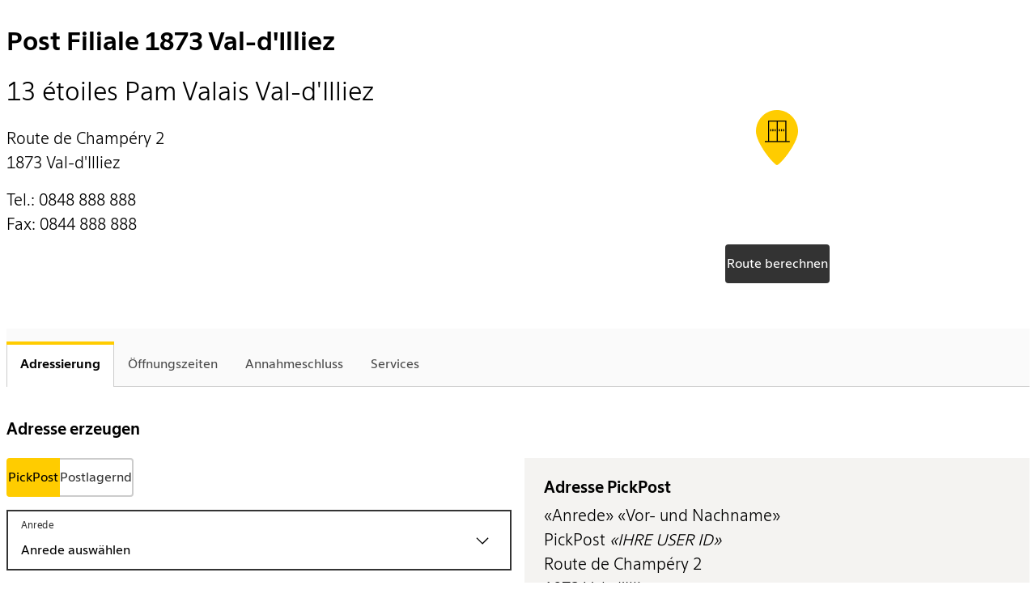

--- FILE ---
content_type: application/javascript; charset=UTF-8
request_url: https://places.post.ch/820.1d4a20630254a5ea.js
body_size: 479
content:
"use strict";(self.webpackChunktopos=self.webpackChunktopos||[]).push([[820],{9820:(h,t,s)=>{s.r(t),s.d(t,{post_tab_panel:()=>d});var e=s(5277),a=s(3470);const d=(()=>{let n=class{constructor(l){(0,e.r)(this,l),this.panelId=void 0,this.name=void 0}componentWillLoad(){this.panelId=`panel-${this.host.id||crypto.randomUUID()}`}render(){return(0,e.h)(e.H,{key:"2d01a8e7f06e45b4750e63584a3c52232dee4dd5","data-version":a.v,id:this.panelId,role:"tabpanel"},(0,e.h)("slot",{key:"b51e2f112791ac22df43ebb537208c65aebe3d03"}))}get host(){return(0,e.g)(this)}};return n.style=":host{display:none}",n})()}}]);
//# sourceMappingURL=820.1d4a20630254a5ea.js.map

--- FILE ---
content_type: application/javascript; charset=UTF-8
request_url: https://places.post.ch/355.0337346216dee14a.js
body_size: 1102
content:
"use strict";(self.webpackChunktopos=self.webpackChunktopos||[]).push([[355],{3355:(u,a,o)=>{o.r(a),o.d(a,{post_accordion:()=>p});var n=o(9204),s=o(5277),h=o(3470),g=o(2454),m=o(1874);const p=(()=>{let d=class{constructor(e){(0,s.r)(this,e),this.expandedItems=new Set,this.headingLevel=void 0,this.multiple=!1}validateHeadingLevel(e=this.headingLevel){e&&((0,m.c)(e,g.H,"The `heading-level` property of the `post-accordion` must be a number between 1 and 6."),this.accordionItems.forEach(t=>{t.setAttribute("heading-level",String(e))}))}componentWillLoad(){this.registerAccordionItems(),this.validateHeadingLevel()}collapseToggleHandler(e){e.stopPropagation();const t=e.target;if(t.closest("post-accordion")===this.host&&"post-accordion-item"===t.localName){const i=e.target,l=this.expandedItems.has(i);if(l?this.expandedItems.delete(i):this.expandedItems.add(i),this.multiple||l)return;Array.from(this.expandedItems.values()).filter(r=>r!==i).forEach(r=>{r.toggle(!1)})}}toggle(e){var t=this;return(0,n.A)(function*(){const c=t.accordionItems.find(i=>i.id===e);if(!c)throw new Error(`No post-accordion-item found with id #${e}.`);yield c.toggle()})()}expandAll(){var e=this;return(0,n.A)(function*(){e.multiple?yield Promise.all(e.accordionItems.map(t=>t.toggle(!0))):e.expandedItems.size||(yield e.accordionItems[0].toggle(!0))})()}collapseAll(){var e=this;return(0,n.A)(function*(){yield Promise.all(e.accordionItems.map(t=>t.toggle(!1)))})()}registerAccordionItems(){this.accordionItems=Array.from(this.host.querySelectorAll("post-accordion-item")),this.accordionItems.filter(e=>!e.collapsed||this.expandedItems.has(e)).forEach((e,t)=>{this.multiple||0===t?this.expandedItems.add(e):e.setAttribute("collapsed","")})}render(){return(0,s.h)(s.H,{key:"cfc6280e052937f50bc481fe73cf25ede6e40314","data-version":h.v},(0,s.h)("div",{key:"090539a2ebe9d216609a7e56597c5f379d439fb8",class:"accordion"},(0,s.h)("slot",{key:"4ae4095b14b6b9233f1d66c8543d625a77a77e09",onSlotchange:()=>this.registerAccordionItems()})))}get host(){return(0,s.g)(this)}static get watchers(){return{headingLevel:["validateHeadingLevel"]}}};return d.style=":host{display:block}",d})()}}]);
//# sourceMappingURL=355.0337346216dee14a.js.map

--- FILE ---
content_type: application/javascript; charset=UTF-8
request_url: https://places.post.ch/377.622d799c2f2d6dcf.js
body_size: 2761
content:
"use strict";(self.webpackChunktopos=self.webpackChunktopos||[]).push([[377],{6758:(n,e,t)=>{t.r(e),t.d(e,{post_tab_header:()=>l});var o=t(5277),b=t(3470),c=t(9849);const l=(()=>{let a=class{constructor(r){(0,o.r)(this,r),this.tabId=void 0,this.panel=void 0}validateFor(r){(0,c.c)(r,'The "panel" prop is required for the post-tab-header.')}componentWillLoad(){this.tabId=`tab-${this.host.id||crypto.randomUUID()}`}render(){return(0,o.h)(o.H,{key:"35077e5514ffd19a4fb27bc3a4c1d9d19072768b",id:this.tabId,role:"tab","data-version":b.v,"aria-selected":"false",tabindex:"-1",class:"tab-title",slot:"tabs"},(0,o.h)("slot",{key:"67b09864a209c00c677e1c279240d9b4ca289faa"}))}get host(){return(0,o.g)(this)}static get watchers(){return{panel:["validateFor"]}}};return a.style='.tab-title[role=tab]{display:inline-block;cursor:pointer;position:relative;box-sizing:border-box;padding:1rem;transition:background-color 100ms;border-right:1px solid rgba(0,0,0,0);border-left:1px solid rgba(0,0,0,0);outline-color:currentColor;opacity:.7;color:var(--post-contrast-color);text-decoration:none;background-color:rgba(0,0,0,0)}.tab-title[role=tab]:focus{background-color:unset;color:var(--post-contrast-color)}.tab-title[role=tab]:hover{opacity:1;background-color:rgba(var(--post-contrast-color-rgb), 0.6);color:var(--post-contrast-color-inverted)}.tab-title[role=tab]:focus-visible{outline:rgba(0,0,0,0);opacity:1;background-color:rgba(var(--post-contrast-color-rgb), 0.6);color:var(--post-contrast-color-inverted);box-shadow:none}.tab-title[role=tab]:focus-visible::after{content:"";display:block;position:absolute;top:2px;right:1px;bottom:0;left:1px;box-shadow:0 0 0 1px #fff,0 0 0 2px #333}.tab-title[role=tab].active{z-index:1;border-right-color:#ccc;border-left-color:#ccc;opacity:1;background-color:var(--post-contrast-color-inverted);color:var(--post-contrast-color);font-weight:700}.tab-title[role=tab].active::before{content:"";display:block;position:absolute;top:0;right:-1px;left:-1px;height:.25rem;background-color:#fc0}:where(.bg-dark,.bg-black,.bg-primary,.bg-secondary,.bg-success,.bg-error,.bg-nightblue,.bg-nightblue-bright,.bg-petrol,.bg-coral,.bg-olive,.bg-purple,.bg-purple-bright,.bg-aubergine,.bg-aubergine-bright,.alert-primary,post-alert[type=primary],.alert-success,post-alert[type=success],.alert-danger,post-alert[type=danger],.alert-notification,post-alert[type=notification],.alert-error,post-alert[type=error]) .tab-title[role=tab]:hover{background-color:rgba(255,255,255,.2)}:where(.bg-dark,.bg-black,.bg-primary,.bg-secondary,.bg-success,.bg-error,.bg-nightblue,.bg-nightblue-bright,.bg-petrol,.bg-coral,.bg-olive,.bg-purple,.bg-purple-bright,.bg-aubergine,.bg-aubergine-bright,.alert-primary,post-alert[type=primary],.alert-success,post-alert[type=success],.alert-danger,post-alert[type=danger],.alert-notification,post-alert[type=notification],.alert-error,post-alert[type=error]) .tab-title[role=tab]:focus-visible{background-color:rgba(255,255,255,.2)}@media (forced-colors: active),(-ms-high-contrast: active),(-ms-high-contrast: white-on-black){.tab-title[role=tab]{opacity:1;border-left-color:Canvas;border-right-color:Canvas;color:LinkText}.tab-title[role=tab]:hover,.tab-title[role=tab]:focus,.tab-title[role=tab]:focus-within,.tab-title[role=tab]:focus-visible{outline:2px solid Highlight;outline-offset:-0.25rem}.tab-title[role=tab].active{border-left-color:ButtonText;border-right-color:ButtonText;color:Highlight}.tab-title[role=tab].active::before{background-color:Highlight}}.bg-yellow .tab-title{background-color:#fc0}.bg-yellow .tab-title.active{background-color:#fc0}.bg-yellow .nav-item{background-color:#fc0}.bg-white .tab-title{background-color:#fff}.bg-white .tab-title.active{background-color:#fff}.bg-white .nav-item{background-color:#fff}.bg-light .tab-title{background-color:#faf9f8}.bg-light .tab-title.active{background-color:#faf9f8}.bg-light .nav-item{background-color:#faf9f8}.bg-gray .tab-title{background-color:#f4f3f1}.bg-gray .tab-title.active{background-color:#f4f3f1}.bg-gray .nav-item{background-color:#f4f3f1}.bg-dark .tab-title{background-color:#333}.bg-dark .tab-title.active{background-color:#333}.bg-dark .nav-item{background-color:#333}.bg-black .tab-title{background-color:#000}.bg-black .tab-title.active{background-color:#000}.bg-black .nav-item{background-color:#000}.bg-primary .tab-title{background-color:#333}.bg-primary .tab-title.active{background-color:#333}.bg-primary .nav-item{background-color:#333}.bg-secondary .tab-title{background-color:#666}.bg-secondary .tab-title.active{background-color:#666}.bg-secondary .nav-item{background-color:#666}.bg-success .tab-title{background-color:#2c871d}.bg-success .tab-title.active{background-color:#2c871d}.bg-success .nav-item{background-color:#2c871d}.bg-warning .tab-title{background-color:#f49e00}.bg-warning .tab-title.active{background-color:#f49e00}.bg-warning .nav-item{background-color:#f49e00}.bg-error .tab-title{background-color:#a51728}.bg-error .tab-title.active{background-color:#a51728}.bg-error .nav-item{background-color:#a51728}.bg-info .tab-title{background-color:#cce4ee}.bg-info .tab-title.active{background-color:#cce4ee}.bg-info .nav-item{background-color:#cce4ee}.bg-success-background .tab-title{background-color:#c0debb}.bg-success-background .tab-title.active{background-color:#c0debb}.bg-success-background .nav-item{background-color:#c0debb}.bg-warning-background .tab-title{background-color:#fce2b2}.bg-warning-background .tab-title.active{background-color:#fce2b2}.bg-warning-background .nav-item{background-color:#fce2b2}.bg-error-background .tab-title{background-color:#ffdade}.bg-error-background .tab-title.active{background-color:#ffdade}.bg-error-background .nav-item{background-color:#ffdade}.bg-nightblue .tab-title{background-color:#004976}.bg-nightblue .tab-title.active{background-color:#004976}.bg-nightblue .nav-item{background-color:#004976}.bg-nightblue-bright .tab-title{background-color:#0076a8}.bg-nightblue-bright .tab-title.active{background-color:#0076a8}.bg-nightblue-bright .nav-item{background-color:#0076a8}.bg-petrol .tab-title{background-color:#006d68}.bg-petrol .tab-title.active{background-color:#006d68}.bg-petrol .nav-item{background-color:#006d68}.bg-petrol-bright .tab-title{background-color:#00968f}.bg-petrol-bright .tab-title.active{background-color:#00968f}.bg-petrol-bright .nav-item{background-color:#00968f}.bg-coral .tab-title{background-color:#9e2a2f}.bg-coral .tab-title.active{background-color:#9e2a2f}.bg-coral .nav-item{background-color:#9e2a2f}.bg-coral-bright .tab-title{background-color:#e03c31}.bg-coral-bright .tab-title.active{background-color:#e03c31}.bg-coral-bright .nav-item{background-color:#e03c31}.bg-olive .tab-title{background-color:#716135}.bg-olive .tab-title.active{background-color:#716135}.bg-olive .nav-item{background-color:#716135}.bg-olive-bright .tab-title{background-color:#aa9d2e}.bg-olive-bright .tab-title.active{background-color:#aa9d2e}.bg-olive-bright .nav-item{background-color:#aa9d2e}.bg-purple .tab-title{background-color:#80276c}.bg-purple .tab-title.active{background-color:#80276c}.bg-purple .nav-item{background-color:#80276c}.bg-purple-bright .tab-title{background-color:#c5299b}.bg-purple-bright .tab-title.active{background-color:#c5299b}.bg-purple-bright .nav-item{background-color:#c5299b}.bg-aubergine .tab-title{background-color:#523178}.bg-aubergine .tab-title.active{background-color:#523178}.bg-aubergine .nav-item{background-color:#523178}.bg-aubergine-bright .tab-title{background-color:#7566a0}.bg-aubergine-bright .tab-title.active{background-color:#7566a0}.bg-aubergine-bright .nav-item{background-color:#7566a0}[class*=bg-] .tab-title.active:focus::after{background-color:rgba(255,255,255,.2)}@supports selector(*:focus-visible){[class*=bg-] .tab-title.active:focus::after{background-color:unset}[class*=bg-] .tab-title.active:focus-visible::after{background-color:rgba(255,255,255,.2)}}/*!\n * Bootstrap Utilities v5.1.3 (https://getbootstrap.com/)\n * Copyright 2011-2021 The Bootstrap Authors\n * Copyright 2011-2021 Twitter, Inc.\n * Licensed under MIT (https://github.com/twbs/bootstrap/blob/main/LICENSE)\n\n * The MIT License (MIT)\n\n * Copyright (c) 2011-2020 Twitter, Inc.\n * Copyright (c) 2011-2020 The Bootstrap Authors\n\n * Permission is hereby granted, free of charge, to any person obtaining a copy\n * of this software and associated documentation files (the "Software"), to deal\n * in the Software without restriction, including without limitation the rights\n * to use, copy, modify, merge, publish, distribute, sublicense, and/or sell\n * copies of the Software, and to permit persons to whom the Software is\n * furnished to do so, subject to the following conditions:\n\n * The above copyright notice and this permission notice shall be included in\n * all copies or substantial portions of the Software.\n\n * THE SOFTWARE IS PROVIDED "AS IS", WITHOUT WARRANTY OF ANY KIND, EXPRESS OR\n * IMPLIED, INCLUDING BUT NOT LIMITED TO THE WARRANTIES OF MERCHANTABILITY,\n * FITNESS FOR A PARTICULAR PURPOSE AND NONINFRINGEMENT. IN NO EVENT SHALL THE\n * AUTHORS OR COPYRIGHT HOLDERS BE LIABLE FOR ANY CLAIM, DAMAGES OR OTHER\n * LIABILITY, WHETHER IN AN ACTION OF CONTRACT, TORT OR OTHERWISE, ARISING FROM,\n * OUT OF OR IN CONNECTION WITH THE SOFTWARE OR THE USE OR OTHER DEALINGS IN\n * THE SOFTWARE.\n *//*!\n * Copyright 2021 by Swiss Post, Information Technology\n */:host{display:block}.tab-title{padding:0;overflow:visible;border:0;background:none;color:inherit;font:inherit;-webkit-user-select:none;user-select:none;appearance:button}',a})()}}]);
//# sourceMappingURL=377.622d799c2f2d6dcf.js.map

--- FILE ---
content_type: application/javascript; charset=UTF-8
request_url: https://places.post.ch/common.46807dae1af32e57.js
body_size: 2015
content:
"use strict";(self.webpackChunktopos=self.webpackChunktopos||[]).push([[76],{4409:(v,i,t)=>{t.d(i,{g:()=>n});const n=(d,r)=>new MutationObserver(s=>{s.forEach(c=>{"attributes"===c.type&&c.attributeName===d&&r(c.target),"childList"===c.type&&c.addedNodes.forEach(m=>{m.nodeType===Node.ELEMENT_NODE&&m.hasAttribute(d)&&r(m)})})})},9849:(v,i,t)=>{t.d(i,{c:()=>d});var n=t(9724);function d(r,u){if(n.E.some(s=>s===r))throw new Error(u)}},1874:(v,i,t)=>{function n(d,r,u){if(!r.includes(d))throw new Error(u)}t.d(i,{c:()=>n})},9724:(v,i,t)=>{t.d(i,{E:()=>n});const n=[void 0,null,""]},1701:(v,i,t)=>{t.d(i,{a:()=>u,f:()=>s});const d={opacity:"0"},r={opacity:"1"},u=c=>c.animate([d,r],{duration:200}),s=c=>c.animate([r,d],{duration:200})},2454:(v,i,t)=>{t.d(i,{H:()=>n});const n=[1,2,3,4,5,6]},2913:(v,i,t)=>{t.d(i,{a:()=>s,b:()=>_,c:()=>m,d:()=>w,e:()=>b});var n=t(9724);function r(f){return(...l)=>{const p=l[0];n.E.some(g=>g===p)||f(...l)}}function s(f,l,p){const g="array"===l,E=Array.isArray(f);if(g||E){if(E!==g)throw new Error(p)}else if(typeof f!==l)throw new Error(p)}const m=r(t(1874).c),_=r(function u(f,l,p){if("string"!=typeof f||!l.test(f))throw new Error(p)}),w=r(s),b=r(function c(f,l){if("string"!=typeof f&&!(f instanceof URL))throw new Error(l);try{new URL(f)}catch{throw new Error(l)}})},3470:(v,i,t)=>{t.d(i,{v:()=>n});const n="8.10.1"},6300:(v,i,t)=>{t.d(i,{c:()=>A,d:()=>P,e:()=>I});var d=!1;if(typeof window<"u"){var r={get passive(){d=!0}};window.addEventListener("testPassive",null,r),window.removeEventListener("testPassive",null,r)}var u=typeof window<"u"&&window.navigator&&window.navigator.platform&&(/iP(ad|hone|od)/.test(window.navigator.platform)||"MacIntel"===window.navigator.platform&&window.navigator.maxTouchPoints>1),s=[],c=!1,m=-1,_=void 0,w=void 0,b=void 0,f=function(e){return s.some(function(o){return!(!o.options.allowTouchMove||!o.options.allowTouchMove(e))})},l=function(e){var o=e||window.event;return!!(f(o.target)||o.touches.length>1)||(o.preventDefault&&o.preventDefault(),!1)},g=function(){void 0!==b&&(document.body.style.paddingRight=b,b=void 0),void 0!==_&&(document.body.style.overflow=_,_=void 0)},O=function(){if(void 0!==w){var e=-parseInt(document.body.style.top,10),o=-parseInt(document.body.style.left,10);document.body.style.position=w.position,document.body.style.top=w.top,document.body.style.left=w.left,window.scrollTo(o,e),w=void 0}},P=function(e,o){if(e){if(!s.some(function(y){return y.targetElement===e})){var h={targetElement:e,options:o||{}};s=[].concat(function n(a){if(Array.isArray(a)){for(var e=0,o=Array(a.length);e<a.length;e++)o[e]=a[e];return o}return Array.from(a)}(s),[h]),u?window.requestAnimationFrame(function(){if(void 0===w){w={position:document.body.style.position,top:document.body.style.top,left:document.body.style.left};var e=window,o=e.scrollY,h=e.scrollX,y=e.innerHeight;document.body.style.position="fixed",document.body.style.top=-o,document.body.style.left=-h,setTimeout(function(){return window.requestAnimationFrame(function(){var S=y-window.innerHeight;S&&o>=y&&(document.body.style.top=-(o+S))})},300)}}):function(e){if(void 0===b){var h=window.innerWidth-document.documentElement.clientWidth;if(e&&!0===e.reserveScrollBarGap&&h>0){var y=parseInt(window.getComputedStyle(document.body).getPropertyValue("padding-right"),10);b=document.body.style.paddingRight,document.body.style.paddingRight=y+h+"px"}}void 0===_&&(_=document.body.style.overflow,document.body.style.overflow="hidden")}(o),u&&(e.ontouchstart=function(y){1===y.targetTouches.length&&(m=y.targetTouches[0].clientY)},e.ontouchmove=function(y){1===y.targetTouches.length&&function(e,o){var h=e.targetTouches[0].clientY-m;!f(e.target)&&(o&&0===o.scrollTop&&h>0||function(e){return!!e&&e.scrollHeight-e.scrollTop<=e.clientHeight}(o)&&h<0?l(e):e.stopPropagation())}(y,e)},c||(document.addEventListener("touchmove",l,d?{passive:!1}:void 0),c=!0))}}else console.error("disableBodyScroll unsuccessful - targetElement must be provided when calling disableBodyScroll on IOS devices.")},A=function(){u&&(s.forEach(function(e){e.targetElement.ontouchstart=null,e.targetElement.ontouchmove=null}),c&&(document.removeEventListener("touchmove",l,d?{passive:!1}:void 0),c=!1),m=-1),u?O():g(),s=[]},I=function(e){e?(s=s.filter(function(o){return o.targetElement!==e}),u&&(e.ontouchstart=null,e.ontouchmove=null,c&&0===s.length&&(document.removeEventListener("touchmove",l,d?{passive:!1}:void 0),c=!1)),u?O():g()):console.error("enableBodyScroll unsuccessful - targetElement must be provided when calling enableBodyScroll on IOS devices.")}},8696:(v,i,t)=>{t.d(i,{I:()=>n});const n=(d,r)=>d.condition?r:null},1313:(v,i,t)=>{t.d(i,{e:()=>d,u:()=>n});const n=()=>window.matchMedia("(prefers-reduced-motion: reduce)").matches,d=(r,u)=>{const s=window.getComputedStyle(r);return"all 0s ease 0s"!==s.transition&&s.transition.includes(u)}},6900:(v,i,t)=>{t.d(i,{p:()=>d,u:()=>n});const n=(()=>{let r=0;return function(u){return r+=1,(u=u||"")+r}})(),d=window.matchMedia("(prefers-reduced-motion: reduce)").matches}}]);
//# sourceMappingURL=common.46807dae1af32e57.js.map

--- FILE ---
content_type: application/javascript; charset=UTF-8
request_url: https://places.post.ch/264.e18cefb8953838ad.js
body_size: 1699
content:
"use strict";(self.webpackChunktopos=self.webpackChunktopos||[]).push([[264],{4502:(E,l,r)=>{r.r(l),r.d(l,{post_collapsible:()=>A,post_collapsible_trigger:()=>T});var a=r(9204),o=r(5277),n=r(3470),c=r(2913),g=r(9849);const d={height:"0",overflow:"hidden"},h={duration:350,easing:"ease",fill:"forwards"},A=(()=>{let e=class{constructor(t){(0,o.r)(this,t),this.postToggle=(0,o.c)(this,"postToggle",7),this.isLoaded=!1,this.isOpen=!0,this.collapsed=!1}collapsedChange(){(0,c.d)(this.collapsed,"boolean","The `collapsed` property of the `post-collapsible` must be a boolean."),this.toggle(!this.collapsed)}componentDidLoad(){this.collapsedChange(),this.isLoaded=!0,this.updateTriggers()}toggle(){var t=this;return(0,a.A)(function*(s=!t.isOpen){if(s===t.isOpen)return s;t.isOpen=s,t.collapsed=!s,t.isLoaded&&t.postToggle.emit(s);const i=s?(e=>e.animate([d,{height:`${e.scrollHeight}px`,offset:1},{height:"auto"}],h))(t.host):(e=>{const t={height:window.getComputedStyle(e).height};return e.animate([t,d],h)})(t.host);return(!t.isLoaded||function f(){return window.matchMedia("(prefers-reduced-motion: reduce)").matches}())&&i.finish(),yield i.finished,i.commitStyles(),s}).apply(this,arguments)}updateTriggers(){document.querySelectorAll(`post-collapsible-trigger[for="${this.host.id}"]`).forEach(s=>s.update())}render(){return(0,o.h)(o.H,{key:"27c09f5612f7a2ef48c3ed97bfae29a8c9ea78ca","data-version":n.v},(0,o.h)("slot",{key:"df30089afa0ff33d945dcb4c381ac08acb7cb08c"}))}get host(){return(0,o.g)(this)}static get watchers(){return{collapsed:["collapsedChange"]}}};return e.style=":host{display:block;overflow:hidden}",e})(),T=class{constructor(e){(0,o.r)(this,e),this.observer=new MutationObserver(()=>this.setTrigger()),this.debouncedUpdate=function u(e,t=200){let s;return(...i)=>{s&&clearTimeout(s),s=setTimeout(e,t,...i)}}(()=>{var t;if(!this.trigger)return;const s=this.trigger.getAttribute("aria-controls");null!=s&&s.includes(this.for)||this.trigger.setAttribute("aria-controls",s?`${s} ${this.for}`:this.for);const i=null===(t=this.collapsible)||void 0===t?void 0:t.collapsed;this.trigger.setAttribute("aria-expanded",`${void 0!==i?!i:void 0}`)}),this.for=void 0}setAriaAttributes(){(0,g.c)(this.for,'The post-collapsible-trigger "for" prop is required.'),(0,c.a)(this.for,"string",'The post-collapsible-trigger "for" prop should be a id.'),this.update()}connectedCallback(){this.observer.observe(this.host,{childList:!0,subtree:!0})}componentWillLoad(){this.root=function p(e){const t=e.getRootNode();if(t instanceof Document||t instanceof ShadowRoot)return t;throw new Error("Attempting to access root node before the element is attached to the document or shadow tree.")}(this.host),this.root.addEventListener("postToggle",e=>{!this.trigger||!e.target.isEqualNode(this.collapsible)||this.trigger.setAttribute("aria-expanded",`${e.detail}`)})}componentDidLoad(){this.host.setAttribute("data-version",n.v),this.setTrigger(),this.trigger||console.warn("The post-collapsible-trigger must contain a button.")}disconnectedCallback(){this.observer.disconnect()}update(){var e=this;return(0,a.A)(function*(){e.debouncedUpdate()})()}toggleCollapsible(){var e=this;return(0,a.A)(function*(){var t;yield null===(t=e.collapsible)||void 0===t?void 0:t.toggle()})()}get collapsible(){const e=this.root.getElementById(this.for);return e&&"post-collapsible"===e.localName?e:null}setTrigger(){const e=this.host.querySelector("button");!e||this.trigger&&e.isEqualNode(this.trigger)||(this.trigger=e,this.trigger.addEventListener("click",()=>this.toggleCollapsible()),this.setAriaAttributes())}get host(){return(0,o.g)(this)}static get watchers(){return{for:["setAriaAttributes"]}}}}}]);
//# sourceMappingURL=264.e18cefb8953838ad.js.map

--- FILE ---
content_type: application/javascript; charset=UTF-8
request_url: https://places.post.ch/275.9ffc6ef0fee05c01.js
body_size: 6475
content:
"use strict";(self.webpackChunktopos=self.webpackChunktopos||[]).push([[275],{5810:(H,w,d)=>{function e(f,L,p){var u,M=p||{},m=M.noTrailing,b=void 0!==m&&m,V=M.noLeading,i=void 0!==V&&V,l=M.debounceMode,a=void 0===l?void 0:l,n=!1,r=0;function t(){u&&clearTimeout(u)}function C(){for(var x=arguments.length,y=new Array(x),_=0;_<x;_++)y[_]=arguments[_];var E=this,B=Date.now()-r;function g(){r=Date.now(),L.apply(E,y)}function S(){u=void 0}n||(!i&&a&&!u&&g(),t(),void 0===a&&B>f?i?(r=Date.now(),b||(u=setTimeout(a?S:g,f))):g():!0!==b&&(u=setTimeout(a?S:g,void 0===a?f-B:f)))}return C.cancel=function s(x){var _=(x||{}).upcomingOnly,E=void 0!==_&&_;t(),n=!E},C}function z(f,L,p){var m=(p||{}).atBegin;return e(f,L,{debounceMode:!1!==(void 0!==m&&m)})}d.d(w,{d:()=>z,t:()=>e})},8379:(H,w,d)=>{d.d(w,{g:()=>f,p:()=>L,t:()=>V});var e=d(4465);const z={"Active navigation element":{de:"Aktives Navigationselement",fr:"\xc9l\xe9ment de navigation actif",it:"Elemento di navigazione attivo"},"Close overlay":{de:"Overlay Schliessen",fr:"Fermer la superposition",it:"Chiudi sovrapposizione"},"Current language is English":{de:"Die aktuelle Sprache ist Deutsch",fr:"La langue actuelle est le fran\xe7ais",it:"La lingua corrente \xe8 l'italiano"},"Change language":{de:"Sprache wechseln",fr:"Changer de langue",it:"Cambia lingua"},"Go to main content":{de:"Zum Hauptinhalt springen",fr:"Aller au contenu principal",it:"Vai al contenuto principale"},"Go to search":{de:"Zur Suche springen",fr:"Aller \xe0 la recherche",it:"Vai alla ricerca"},"Go to login":{de:"Zum Login springen",fr:"Aller au login",it:"Vai al login"},"Open menu":{de:"Men\xfc \xf6ffnen",fr:"Ouvrir le menu",it:"Apri il menu"},"Navigate on post.ch":{de:"Navigieren auf post.ch",fr:"Naviguer sur post.ch",it:"Navigate su post.ch"},"Skip Links":{de:"Sprung Links",fr:"Sauter les liens",it:"Salta i link"},"Intermediary links":{de:"Intermedi\xe4re Links",fr:"Liens interm\xe9diaires",it:"Collegamenti intermedi"},"Cookie Settings":{de:"Cookie-Einstellungen",fr:"Configurations des cookies",it:"Impostazioni dei cookie"},"Delete search term":{de:"Suchbegriff l\xf6schen",fr:"Supprimer le terme de recherche",it:"Elimina termine di ricerca"},'Enter search term. Press "Enter" to search.':{de:'Suchbegriff eingeben. Dr\xfccken Sie "Enter", um zu suchen.',fr:'Entrez le terme de recherche. Appuyez sur "Entr\xe9e" pour rechercher.',it:'Inserisci il termine di ricerca. Premi "Invio" per cercare.'},"most searched topics available, press the tab key to continue.":{de:"meistgesuchte Themen verf\xfcgbar, dr\xfccken Sie die Tabulatortaste, um fortzufahren.",fr:"sujets les plus recherch\xe9s disponibles, appuyez sur la touche de tabulation pour continuer.",it:"argomenti pi\xf9 cercati disponibili, premi il tasto tab per continuare."},"search result(s)":{de:"Suchergebnis(se)",fr:"r\xe9sultat(s) de recherche",it:"risultato/i di ricerca"}},f=(i,l,a,u)=>{if(0===i.length)return"de";if(1===i.length)return i[0];const n=new URL(window.location.href),t=[l,n.searchParams.get("lang"),n.pathname.split("/").find(s=>i.includes(s)),void 0!==a?window.localStorage.getItem(a):null,p("language"),p("lang"),void 0!==u?p(u):null,document.documentElement.lang,m(i),e.s.currentLanguage].filter(s=>null!=s).find(s=>i.includes(s))||i[0];if(null==t||2!==t.length)throw new Error(`Current language could not be determined from settings or the language provided (${t}) is not supported by the Header API.`);return t},L=(i,l,a)=>{void 0!==a&&window.localStorage.setItem(a,i),void 0!==l&&M(l,i),e.s.currentLanguage=i},p=i=>{var l;return(null===(l=document.cookie.match("(^|;)\\s*"+i+"\\s*=\\s*([^;]+)"))||void 0===l?void 0:l.pop())||""},M=(i,l)=>{document.cookie=`${encodeURIComponent(i)}=${encodeURIComponent(l)}; Secure`},m=i=>{if(null!=navigator.language){const l=b(navigator.language);if(-1!==i.indexOf(l))return l}if(null!=navigator.languages)for(const l of navigator.languages){const a=b(l);if(-1!==i.indexOf(a))return a}return null},b=i=>i.substring(0,2).toLowerCase(),V=(i,l,a=z)=>{var u,n,r;return null!==(r=null===(u=a[i])||void 0===u?void 0:u[null!==(n=null!=l?l:e.s.currentLanguage)&&void 0!==n?n:""])&&void 0!==r?r:i}},4465:(H,w,d)=>{d.d(w,{d:()=>u,s:()=>l});var e=d(6863);const L=n=>!("isConnected"in n)||n.isConnected,p=(()=>{let t;return(...s)=>{t&&clearTimeout(t),t=setTimeout(()=>{t=0,(n=>{for(let r of n.keys())n.set(r,n.get(r).filter(L))})(...s)},2e3)}})(),m=n=>"function"==typeof n?n():n,{state:l,dispose:u}=(()=>{const t=((n,r=(t,s)=>t!==s)=>{const t=m(n);let s=new Map(Object.entries(null!=t?t:{}));const C={dispose:[],get:[],set:[],reset:[]},x=()=>{var o;s=new Map(Object.entries(null!==(o=m(n))&&void 0!==o?o:{})),C.reset.forEach(c=>c())},_=o=>(C.get.forEach(c=>c(o)),s.get(o)),E=(o,c)=>{const h=s.get(o);r(c,h,o)&&(s.set(o,c),C.set.forEach(v=>v(o,c,h)))},B=typeof Proxy>"u"?{}:new Proxy(t,{get:(o,c)=>_(c),ownKeys:o=>Array.from(s.keys()),getOwnPropertyDescriptor:()=>({enumerable:!0,configurable:!0}),has:(o,c)=>s.has(c),set:(o,c,h)=>(E(c,h),!0)}),g=(o,c)=>(C[o].push(c),()=>{((n,r)=>{const t=n.indexOf(r);t>=0&&(n[t]=n[n.length-1],n.length--)})(C[o],c)});return{state:B,get:_,set:E,on:g,onChange:(o,c)=>{const h=g("set",(k,O)=>{k===o&&c(O)}),v=g("reset",()=>c(m(n)[o]));return()=>{h(),v()}},use:(...o)=>{const c=o.reduce((h,v)=>(v.set&&h.push(g("set",v.set)),v.get&&h.push(g("get",v.get)),v.reset&&h.push(g("reset",v.reset)),v.dispose&&h.push(g("dispose",v.dispose)),h),[]);return()=>c.forEach(h=>h())},dispose:()=>{C.dispose.forEach(o=>o()),x()},reset:x,forceUpdate:o=>{const c=s.get(o);C.set.forEach(h=>h(o,c,c))}}})({projectId:null,currentLanguage:null,localizedConfig:null,environment:"prod",search:!0,login:!0,meta:!0,stickyness:"minimal"},void 0);return t.use((()=>{if("function"!=typeof e.a)return{};const n=new Map;return{dispose:()=>n.clear(),get:r=>{const t=(0,e.a)();t&&((n,r,t)=>{const s=n.get(r);s?s.includes(t)||s.push(t):n.set(r,[t])})(n,r,t)},set:r=>{const t=n.get(r);t&&n.set(r,t.filter(e.f)),p(n)},reset:()=>{n.forEach(r=>r.forEach(e.f)),p(n)}}})()),t})()},7593:(H,w,d)=>{d.d(w,{S:()=>z});var e=d(6863);const z=f=>(0,e.h)("svg",{viewBox:"0 0 32 32","aria-hidden":"true",class:f.classNames},(0,e.h)("use",{href:`#${f.name}`}))},2741:(H,w,d)=>{d.d(w,{S:()=>z});var e=d(6863);const z=()=>(0,e.h)("svg",{"aria-hidden":"true",style:{display:"none"}},(0,e.h)("symbol",{id:"pi-close",viewBox:"0 0 32 32"},(0,e.h)("path",{fill:"currentColor",d:"M22.6 23.5L16 17l-6.5 6.6-.9-.9 6.5-6.6-6.6-6.7.9-.9 6.6 6.6 6.5-6.6.9.9L17 16l6.6 6.6-1 .9z"})),(0,e.h)("symbol",{id:"pi-search",viewBox:"0 0 32 32"},(0,e.h)("path",{fill:"currentColor",d:"M32 28.2l-11-11c1.1-1.7 1.7-3.7 1.7-5.9C22.7 5.1 17.6 0 11.3 0 5.1 0 0 5.1 0 11.3c0 6.3 5.1 11.3 11.3 11.3 2.2 0 4.2-.6 5.9-1.7l11 11 3.8-3.7zM1.3 11.3c0-5.5 4.5-10 10-10s10 4.5 10 10-4.5 10-10 10-10-4.4-10-10zm17.2 8.8c.1 0 .1-.1.2-.1.6-.5 1.1-1 1.6-1.6l9.8 9.8-1.9 1.9-9.8-9.8c0-.1.1-.1.1-.2z"})),(0,e.h)("symbol",{id:"pi-arrow-down",viewBox:"0 0 32 32"},(0,e.h)("path",{fill:"currentColor",d:"M23.6,13.2l-7.5,7.6l-7.6-7.6l0.9-0.9l6.6,6.6l6.6-6.6L23.6,13.2z"})),(0,e.h)("symbol",{id:"pi-menu",viewBox:"0 0 32 32"},(0,e.h)("path",{fill:"currentColor",d:"M26.7 8v1.3H5.4V8h21.3zM5.4 17.3h21.3V16H5.4v1.3zm0 8.1h21.3V24H5.4v1.4z"})),(0,e.h)("symbol",{id:"pi-pointy-arrow-right",viewBox:"0 0 32 32"},(0,e.h)("path",{fill:"currentColor",d:"M29.4 17.4H0V16h29.5L18.8 5.3h1.9L32 16.7 20.6 28h-1.9l10.7-10.6z"})),(0,e.h)("symbol",{id:"8004_facebook",viewBox:"0 0 32 32"},(0,e.h)("path",{fill:"currentColor",d:"M22.8 10.5l-.5 5.4h-4.5V32h-6.4V15.9H8v-5.5h3.4V6.1c0-4 2.2-6.2 7-6.2h4.5v5.6h-3.5c-1.2 0-1.5.5-1.5 1.8v3.1h4.9z"})),(0,e.h)("symbol",{id:"8007_instagram",viewBox:"0 0 32 32"},(0,e.h)("path",{fill:"currentColor",d:"M23.1 0H8.9C4 0 0 4 0 8.9v14.2C0 28 4 32 8.9 32h14.2c4.9 0 8.9-4 8.9-8.9V8.9C32 4 28 0 23.1 0zM29 23.1c0 3.3-2.7 5.9-5.9 5.9H8.9C5.6 29 3 26.4 3 23.1V8.9C3 5.6 5.6 3 8.9 3h14.2C26.4 3 29 5.6 29 8.9v14.2zM16 7.5c-4.7 0-8.5 3.8-8.5 8.5s3.8 8.5 8.5 8.5 8.5-3.8 8.5-8.5-3.8-8.5-8.5-8.5zm0 14c-3 0-5.5-2.5-5.5-5.5s2.5-5.5 5.5-5.5 5.5 2.5 5.5 5.5-2.5 5.5-5.5 5.5zM26.5 7.3c0 1-.8 1.9-1.9 1.9-1 0-1.9-.8-1.9-1.9s.8-1.9 1.9-1.9c1 .1 1.9.9 1.9 1.9z"})),(0,e.h)("symbol",{id:"8002_youtube",viewBox:"0 0 32 32"},(0,e.h)("path",{fill:"currentColor",d:"M12.7 20.1v-9l8.6 4.5-8.6 4.5zm19-10.5s-.3-2.2-1.3-3.2c-1.2-1.3-2.6-1.3-3.2-1.4-4.5-.3-11.2-.3-11.2-.3s-6.7 0-11.2.3c-.6.1-2 .1-3.2 1.4C.6 7.4.3 9.6.3 9.6S0 12.2 0 14.8v2.4c0 2.6.3 5.2.3 5.2s.3 2.2 1.3 3.2c1.2 1.3 2.8 1.2 3.5 1.4 2.6.2 10.9.2 10.9.2s6.7 0 11.2-.3c.6-.1 2-.1 3.2-1.4 1-1 1.3-3.2 1.3-3.2s.3-2.6.3-5.2v-2.4c0-2.5-.3-5.1-.3-5.1"})),(0,e.h)("symbol",{id:"8017_snapchat",viewBox:"0 0 32 32"},(0,e.h)("path",{d:"M16.328.714h.003c1.396 0 6.121.389 8.35 5.385.721 1.619.616 4.076.488 6.144.081-.031.17-.068.265-.113a2.415 2.415 0 0 1 1.008-.213c.356 0 .71.07.964.178.956.338 1.584 1.122 1.6 1.996.015.717-.35 1.722-2.165 2.44a8.441 8.441 0 0 1-.498.17c-.23.072-.812.257-1.015.424.011.048.037.13.095.248l.023.047.014.032c.016.039 1.684 3.838 5.202 4.418a1.648 1.648 0 0 1 1.377 1.723c-.013.218-.064.43-.148.624-.436 1.02-1.671 1.66-4.085 2.1l-.004.017c-.056.254-.113.504-.19.765-.226.776-.87 1.257-1.712 1.257-.236 0-.522-.033-.874-.103a6.86 6.86 0 0 0-1.399-.15c-.315 0-.644.028-.975.083-.526.087-1.079.478-1.72.931-1.132.801-2.541 1.798-4.705 1.798-.07 0-.14-.002-.21-.004a3.37 3.37 0 0 1-.16.004c-2.163 0-3.572-.996-4.704-1.797-.642-.453-1.196-.845-1.72-.932a6.011 6.011 0 0 0-.976-.083c-.57 0-1.028.09-1.397.162h-.002c-.3.059-.582.114-.874.114-.827 0-1.483-.486-1.712-1.267a11.05 11.05 0 0 1-.19-.772l-.004-.02C1.864 25.88.628 25.238.19 24.21a1.869 1.869 0 0 1-.146-.622 1.644 1.644 0 0 1 1.378-1.719c3.517-.579 5.185-4.379 5.2-4.413l.02-.05.018-.034c.058-.119.084-.2.095-.248-.202-.167-.784-.352-1.019-.426a8.141 8.141 0 0 1-.497-.17c-2.147-.849-2.256-2.091-2.13-2.756.219-1.15 1.425-1.837 2.465-1.837.327 0 .633.065.91.195.166.077.31.133.433.173-.129-2.083-.242-4.57.486-6.203C9.63 1.108 14.347.72 15.737.72l.518-.005h.073Z",fill:"currentColor"})),(0,e.h)("symbol",{id:"8000_twitter",viewBox:"0 0 32 32"},(0,e.h)("path",{fill:"currentColor",d:"M24.87 2.667h4.714L19.288 14.465 31.401 30.52h-9.483l-7.428-9.739-8.5 9.739H1.274L12.286 17.9.667 2.667h9.725l6.713 8.899 7.766-8.899h-.001zm-1.652 25.025h2.612L8.971 5.346H6.17l17.048 22.346z"})),(0,e.h)("symbol",{id:"8001_xing",viewBox:"0 0 32 32"},(0,e.h)("path",{fill:"currentColor",d:"M13.9 12.7l-5.5 9.7H1.8l5.5-9.7-3.7-6.4h6.6l3.7 6.4zM30 0h-6.6L12.7 19.1 19.8 32h6.5l-7-12.9L30 0z"})),(0,e.h)("symbol",{id:"8005_linkedin",viewBox:"0 0 32 32"},(0,e.h)("path",{fill:"currentColor",d:"M7.8 3.9c0 2.2-1.7 3.9-3.9 3.9A3.8 3.8 0 010 3.9a3.9 3.9 0 017.8 0zM.6 32h6.6V10.7H.6V32zm23.6-22c-4.5 0-6.4 3.5-6.4 3.5v-2.9h-6.3V32h6.3V20.8c0-3 1.4-4.8 4-4.8 2.4 0 3.6 1.7 3.6 4.8V32H32V18.5c0-5.7-3.3-8.5-7.8-8.5z"})),(0,e.h)("symbol",{id:"8008_kununu",viewBox:"0 0 32 32"},(0,e.h)("path",{fill:"currentColor",d:"M27.2 26l-.1 5.1c0 .4-.4.8-.8.8h-5c-.5 0-.8-.4-.8-.8v-6.7c0-1.8-1.5-3.2-3.3-3.2h-1.8c-1.8 0-3.3 1.4-3.3 3.2v6.7c0 .4-.4.8-.8.8h-5c-.5 0-.8-.4-.8-.8V.8c-.2-.4.2-.8.7-.8h5c.4 0 .8.4.8.8v14.3c1-.4 2.2-.6 3.3-.6H17c1.8 0 3.3-1.4 3.3-3.2l.1-1.6c.1-.4.4-.7.8-.7h5c.4 0 .8.3.8.7v1.6c0 2.5-1 4.8-2.5 6.5 1.6 1.7 2.6 4 2.6 6.6V26z"})),(0,e.h)("symbol",{id:"2064_arrow-enter",viewBox:"0 0 32 32"},(0,e.h)("path",{fill:"currentColor",d:"M32 0v32H13.3v-1.3h17.3V1.3H13.3V0H32zM12.3 9.3h-1.9l6.7 6.7H0v1.3h17.1L10.4 24h1.9l7.3-7.3-7.3-7.4z"})),(0,e.h)("symbol",{id:"pi-home",viewBox:"0 0 32 32"},(0,e.h)("path",{fill:"currentColor",d:"M16 .7L0 16h5.3v16h8V21.3h5.3V32h8V16H32L16 .7zm9.3 14v16H20V20h-8V30.6H6.7V14.7H3.4L16 2.5l12.7 12.2h-3.4z"})),(0,e.h)("symbol",{id:"3033_question-mark",viewBox:"0 0 32 32"},(0,e.h)("path",{fill:"currentColor",d:"M22.7 10.7c0 3.2-2.7 5-4.7 6.2-.9.6-2 1.3-2 1.8v4h-1.3v-4c0-1.2 1.2-1.9 2.6-2.9 1.9-1.3 4.1-2.7 4.1-5.1 0-2.9-2.4-5.3-5.3-5.3s-5.3 2.4-5.3 5.3H9.3C9.3 7 12.3 4 16 4s6.7 3 6.7 6.7zm-8 17.3H16v-2.7h-1.3V28z"})),(0,e.h)("symbol",{id:"3073_phone",viewBox:"0 0 32 32"},(0,e.h)("path",{fill:"currentColor",d:"M5.5 2.1c.1 0 .1 0 0 0 .3 0 .5.1.6.3l2.8 4.8c.1.3.1.6-.1.8L7.2 9.6l-.7.7.5 1c3.4 5.6 8.2 10.4 13.8 13.8l.9.6.7-.8 1.5-1.5c.1-.1.3-.2.5-.2.1 0 .2 0 .3.1l4.8 2.8c.2.1.3.3.3.5s0 .4-.2.6l-2 2-.8.8C13.9 28.6 3.4 18.1 2.2 5.1l.9-.9 2-2c.1 0 .3-.1.4-.1m0-1.3c-.5 0-1 .2-1.4.6l-2 2L.9 4.6v.1c1 14 12.3 25.4 26.4 26.5h.1l1.3-1.3 2-2c.4-.4.7-1.1.6-1.7-.1-.6-.4-1.2-1-1.5l-4.8-2.8c-.3-.2-.7-.3-1-.3-.5 0-1 .2-1.4.6l-1.5 1.5c-5.4-3.3-10-7.9-13.4-13.4L9.7 9c.6-.6.8-1.6.3-2.4L7.3 1.8C7 1.2 6.4.9 5.8.8h-.3z"})),(0,e.h)("symbol",{id:"pi-place",viewBox:"0 0 32 32"},(0,e.h)("path",{fill:"currentColor",d:"M16 1.3c5.1 0 9.3 4.2 9.3 9.3 0 1.6-.4 3.3-1.3 4.7l-8.1 14-8-14c-.8-1.4-1.2-3-1.2-4.6 0-5.2 4.2-9.4 9.3-9.4M16 0C10.1 0 5.3 4.8 5.3 10.7c0 1.8.5 3.7 1.4 5.3L16 32l9.2-16c.9-1.6 1.4-3.5 1.4-5.4C26.7 4.8 21.9 0 16 0zm0 8c1.5 0 2.7 1.2 2.7 2.7s-1.2 2.7-2.7 2.7-2.7-1.2-2.7-2.7S14.5 8 16 8m0-1.3c-2.2 0-4 1.8-4 4s1.8 4 4 4 4-1.8 4-4-1.8-4-4-4z"})),(0,e.h)("symbol",{id:"pi-letter-parcel",viewBox:"0 0 32 32"},(0,e.h)("path",{fill:"currentColor",d:"M20.667 2.667l-4 4h5.867l4-4h-5.867zM22 5.333h-2.133L21.2 4h2.133L22 5.333z"}),(0,e.h)("path",{fill:"currentColor",d:"M12.4 0L4 8.4v8.933H0V32h21.333v-4H23.6l8.4-8.4V0H12.4zm6.667 18.667L11.2 26.534a.644.644 0 0 1-.933 0l-8-7.867h16.8zM1.333 19.6L6.4 24.667l-5.067 5.067V19.601zm.934 11.067L7.334 25.6l1.867 1.867c.8.8 2 .8 2.8 0l1.867-1.867 5.067 5.067H2.268zM20 29.733l-5.067-5.067L20 19.599v10.133zm2.667-3.066h-1.333v-9.333h-16v-8h17.333v17.333zM23.067 8h-16.8l6.667-6.667h16.8L23.067 8zm7.6 11.067L24 25.734v-16.8l6.667-6.667v16.8z"})),(0,e.h)("symbol",{id:"pi-login",viewBox:"0 0 32 32"},(0,e.h)("path",{fill:"currentColor",d:"M13.333 0v1.333h17.333v29.333H13.333v1.333H32v-32z"}),(0,e.h)("path",{fill:"currentColor",d:"M12.267 9.333H10.4L17.067 16H0v1.333h17.067L10.4 24h1.867l7.333-7.333z"})),(0,e.h)("symbol",{id:"8020_tiktok",viewBox:"0 0 32 32"},(0,e.h)("path",{fill:"currentColor",d:"M26.34 6.91a5 5 0 0 1-.63-.37 8.8 8.8 0 0 1-1.61-1.37c-1.2-1.38-1.65-2.77-1.82-3.75-.14-.81-.08-1.34-.07-1.34h-5.48v21.2c0 .28 0 .57-.01.84v.15c-.12 1.56-1 2.94-2.34 3.71-.69.39-1.47.6-2.27.6-2.55 0-4.62-2.08-4.62-4.65s2.07-4.65 4.62-4.65c.48 0 .96.08 1.42.23v-5.58c-2.81-.36-5.66.47-7.84 2.3-.94.82-1.74 1.8-2.35 2.89-.23.4-1.1 2-1.21 4.6-.07 1.48.38 3.01.59 3.64.13.39.65 1.66 1.49 2.73.68.86 1.48 1.61 2.37 2.24s.01 0 .01 0c2.65 1.8 5.6 1.68 5.6 1.68.51-.02 2.22 0 4.15-.92 2.15-1.02 3.37-2.53 3.37-2.53.78-.91 1.4-1.94 1.84-3.05.5-1.3.66-2.87.66-3.49V10.77c.07.04.95.63.95.63s1.28.82 3.27 1.35c1.43.38 3.35.46 3.35.46V7.77c-.67.07-2.04-.14-3.45-.84Z"})))}}]);
//# sourceMappingURL=275.9ffc6ef0fee05c01.js.map

--- FILE ---
content_type: application/javascript; charset=UTF-8
request_url: https://places.post.ch/137.1ac92ed45ee1e88e.js
body_size: 22356
content:
"use strict";(self.webpackChunktopos=self.webpackChunktopos||[]).push([[137],{2518:(kt,tt,_)=>{_.r(tt),_.d(tt,{swisspost_internet_breadcrumbs:()=>yt});var rt=_(9204),c=_(6863),bt=_(5810),et=_(6300),Ee=_(7593),fe=_(4465),mt=_(2741),ot=_(8379),nt=_(6900);const pt=m=>(0,c.h)("div",{class:"overlay",onClick:()=>m.onClick(),onKeyDown:n=>void 0!==m.onKeyDown&&m.onKeyDown(n),ref:n=>void 0!==n&&m.overlayRef(n)},(0,c.h)("div",{class:"container",role:"dialog"},(0,c.h)("focus-trap",{active:!0},(0,c.h)("div",{class:"overlay-container",role:"document",onClick:n=>n.stopPropagation()},(0,c.h)("button",{class:`overlay-close btn-blank d-inline-flex align-items-center nav-link ${m.overlay.id}`,onClick:()=>m.onClick()},(0,c.h)("span",{class:"visually-hidden"},m.closeButtonText),(0,c.h)(Ee.S,{name:"pi-close"})),(0,c.h)("iframe",{src:m.overlay.target,frameborder:"0",class:"frame",ref:n=>void 0!==n&&m.iFrameRef(n)}))),(0,c.h)("div",{class:"loader-wrapper"},(0,c.h)("div",{class:"loader"}))));var m,it={exports:{}};m=it,console.info("\nIFRAME-RESIZER\n\nIframe-Resizer 5 is now available via the following two packages:\n\n * @iframe-resizer/parent\n * @iframe-resizer/child\n\nAdditionally their are also new versions of iframe-resizer for React, Vue, and jQuery.\n\nVersion 5 of iframe-resizer has been extensively rewritten to use modern browser APIs, which has enabled significantly better performance and greater accuracy in the detection of content resizing events.\n\nPlease see https://iframe-resizer.com/upgrade for more details.\n"),function(n){if(!(typeof window>"u")){var p,T=0,S=!1,V=!1,ue=7,be="[iFrameSizer]",le=be.length,B=null,$=window.requestAnimationFrame,Ye=Object.freeze({max:1,scroll:1,bodyScroll:1,documentElementScroll:1}),r={},me=null,N=Object.freeze({autoResize:!0,bodyBackground:null,bodyMargin:null,bodyMarginV1:8,bodyPadding:null,checkOrigin:!0,inPageLinks:!1,enablePublicMethods:!0,heightCalculationMethod:"bodyOffset",id:"iFrameResizer",interval:32,license:"1jqr0si6pnt",log:!1,maxHeight:1/0,maxWidth:1/0,minHeight:0,minWidth:0,mouseEvents:!0,resizeFrom:"parent",scrolling:!1,sizeHeight:!0,sizeWidth:!1,warningTimeout:5e3,tolerance:0,widthCalculationMethod:"scroll",onClose:function(){return!0},onClosed:function(){},onInit:function(){},onMessage:function(){X("onMessage function not defined")},onMouseEnter:function(){},onMouseLeave:function(){},onResized:function(){},onScroll:function(){return!0}}),ye={};window.jQuery!==n&&function $e(e){e.fn?e.fn.iFrameResize||(e.fn.iFrameResize=function(x){return this.filter("iframe").each(function g(v,w){ze(w,x)}).end()}):He("","Unable to bind to jQuery, it is not fully loaded.")}(window.jQuery),"function"==typeof n&&n.amd?n([],Xe):m.exports=Xe(),window.iFrameResize=window.iFrameResize||Xe()}function Pe(){return window.MutationObserver||window.WebKitMutationObserver||window.MozMutationObserver}function ne(e,a,x){e.addEventListener(a,x,!1)}function pe(e,a,x){e.removeEventListener(a,x,!1)}function Oe(e){return r[e]?r[e].log:S}function h(e,a){Ie("log",e,a,Oe(e))}function He(e,a){Ie("info",e,a,Oe(e))}function X(e,a){Ie("warn",e,a,!0)}function Ie(e,a,x,g){!0===g&&"object"==typeof window.console&&console[e](function Ae(e){return be+"["+function Ge(e){var a="Host page: "+e;return window.top!==window.self&&(a=window.parentIFrame&&window.parentIFrame.getId?window.parentIFrame.getId()+": "+e:"Nested host page: "+e),a}(e)+"]"}(a),x)}function Be(e){function a(){w("Height"),w("Width"),U(function s(){je(k),We(f),se("onResized",k)},k,"init")}function g(s){return"border-box"!==s.boxSizing?0:(s.paddingTop?parseInt(s.paddingTop,10):0)+(s.paddingBottom?parseInt(s.paddingBottom,10):0)}function v(s){return"border-box"!==s.boxSizing?0:(s.borderTopWidth?parseInt(s.borderTopWidth,10):0)+(s.borderBottomWidth?parseInt(s.borderBottomWidth,10):0)}function w(s){var u=Number(r[f]["max"+s]),y=Number(r[f]["min"+s]),O=s.toLowerCase(),L=Number(k[O]);h(f,"Checking "+O+" is in range "+y+"-"+u),L<y&&(L=y,h(f,"Set "+O+" to min value")),L>u&&(L=u,h(f,"Set "+O+" to max value")),k[O]=""+L}function re(s){return G.slice(G.indexOf(":")+ue+s)}function ve(s,u){!function Je(e,a,x){ye[x]||(ye[x]=setTimeout(function(){ye[x]=null,e()},a))}(function y(){J("Send Page Info","pageInfo:"+function Ce(){var s=document.body.getBoundingClientRect(),u=k.iframe.getBoundingClientRect();return JSON.stringify({iframeHeight:u.height,iframeWidth:u.width,clientHeight:Math.max(document.documentElement.clientHeight,window.innerHeight||0),clientWidth:Math.max(document.documentElement.clientWidth,window.innerWidth||0),offsetTop:parseInt(u.top-s.top,10),offsetLeft:parseInt(u.left-s.left,10),scrollTop:window.pageYOffset,scrollLeft:window.pageXOffset,documentHeight:document.documentElement.clientHeight,documentWidth:document.documentElement.clientWidth,windowHeight:window.innerHeight,windowWidth:window.innerWidth})}(),s,u)},32,u)}function l(s){var u=s.getBoundingClientRect();return xe(f),{x:Math.floor(Number(u.left)+Number(B.x)),y:Math.floor(Number(u.top)+Number(B.y))}}function d(s){var L=s?l(k.iframe):{x:0,y:0},W=function y(){return{x:Number(k.width)+L.x,y:Number(k.height)+L.y}}();h(f,"Reposition requested from iFrame (offset x:"+L.x+" y:"+L.y+")"),window.top===window.self?function u(){B=W,F(),h(f,"--")}():function O(){window.parentIFrame?window.parentIFrame["scrollTo"+(s?"Offset":"")](W.x,W.y):X(f,"Unable to scroll to requested position, window.parentIFrame not found")}()}function F(){!1===se("onScroll",B)?de():We(f)}function Y(s){var u={};if(0===Number(k.width)&&0===Number(k.height)){var y=re(9).split(":");u={x:y[1],y:y[0]}}else u={x:k.width,y:k.height};se(s,{iframe:k.iframe,screenX:Number(u.x),screenY:Number(u.y),type:k.type})}function se(s,u){return Me(f,s,u)}var G=e.data,k={},f=null;"[iFrameResizerChild]Ready"===G?function Ue(){for(var s in r)J("iFrame requested init",Re(s),r[s].iframe,s)}():function ee(){return be===(""+G).slice(0,le)&&G.slice(le).split(":")[0]in r}()?(k=function x(){var s=G.slice(le).split(":"),u=s[1]?parseInt(s[1],10):0,y=r[s[0]]&&r[s[0]].iframe,O=getComputedStyle(y);return{iframe:y,id:s[0],height:u+g(O)+v(O),width:s[2],type:s[3]}}(),r[f=k.id]&&(r[f].loaded=!0),!function te(){var s=k.type in{true:1,false:1,undefined:1};return s&&h(f,"Ignoring init message from meta parent page"),s}()&&function Ve(s){var u=!0;return r[s]||(u=!1,X(k.type+" No settings for "+s+". Message was: "+G)),u}(f)&&(h(f,"Received: "+G),function Ne(){var s=!0;return null===k.iframe&&(X(f,"IFrame ("+k.id+") not found"),s=!1),s}()&&function K(){var u=e.origin,y=r[f]&&r[f].checkOrigin;if(y&&""+u!="null"&&!function s(){return y.constructor===Array?function O(){var W=0,j=!1;for(h(f,"Checking connection is from allowed list of origins: "+y);W<y.length;W++)if(y[W]===u){j=!0;break}return j}():function L(){var W=r[f]&&r[f].remoteHost;return h(f,"Checking connection is from: "+W),u===W}()}())throw new Error("Unexpected message received from: "+u+" for "+k.iframe.id+". Message was: "+e.data+". This error can be disabled by setting the checkOrigin: false option or by providing of array of trusted domains.");return!0}()&&function ke(){switch(r[f]&&r[f].firstRun&&function Te(){r[f]&&(r[f].firstRun=!1)}(),k.type){case"close":he(k.iframe);break;case"message":!function M(s){h(f,"onMessage passed: {iframe: "+k.iframe.id+", message: "+s+"}"),se("onMessage",{iframe:k.iframe,message:JSON.parse(s)}),h(f,"--")}(re(6));break;case"mouseenter":Y("onMouseEnter");break;case"mouseleave":Y("onMouseLeave");break;case"autoResize":r[f].autoResize=JSON.parse(re(9));break;case"scrollTo":d(!1);break;case"scrollToOffset":d(!0);break;case"pageInfo":ve(r[f]&&r[f].iframe,f),function Se(){function s(L,W){function j(){r[O]?ve(r[O].iframe,O):u()}["scroll","resize"].forEach(function(qe){h(O,L+qe+" listener for sendPageInfo"),W(window,qe,j)})}function u(){s("Remove ",pe)}var O=f;(function y(){s("Add ",ne)})(),r[O]&&(r[O].stopPageInfo=u)}();break;case"pageInfoStop":!function Fe(){r[f]&&r[f].stopPageInfo&&(r[f].stopPageInfo(),delete r[f].stopPageInfo)}();break;case"inPageLink":!function A(s){var O=s.split("#")[1]||"",L=decodeURIComponent(O),W=document.getElementById(L)||document.getElementsByName(L)[0];W?function u(){var j=l(W);h(f,"Moving to in page link (#"+O+") at x: "+j.x+" y: "+j.y),B={x:j.x,y:j.y},F(),h(f,"--")}():window.top===window.self?h(f,"In page link #"+O+" not found"):function y(){window.parentIFrame?window.parentIFrame.moveToAnchor(O):h(f,"In page link #"+O+" not found and window.parentIFrame not found")}()}(re(9));break;case"reset":ce(k);break;case"init":a(),se("onInit",k.iframe);break;default:0===Number(k.width)&&0===Number(k.height)?X("Unsupported message received ("+k.type+"), this is likely due to the iframe containing a later version of iframe-resizer than the parent page"):a()}}())):He(f,"Ignored: "+G)}function Me(e,a,x){var g=null,v=null;if(r[e]){if("function"!=typeof(g=r[e][a]))throw new TypeError(a+" on iFrame["+e+"] is not a function");v=g(x)}return v}function ge(e){delete r[e.id]}function he(e){var a=e.id;if(!1!==Me(a,"onClose",a)){h(a,"Removing iFrame: "+a);try{e.parentNode&&e.parentNode.removeChild(e)}catch(x){X(x)}Me(a,"onClosed",a),h(a,"--"),ge(e),p&&(p.disconnect(),p=null)}else h(a,"Close iframe cancelled by onClose event")}function xe(e){null===B&&h(e,"Get page position: "+(B={x:window.pageXOffset===n?document.documentElement.scrollLeft:window.pageXOffset,y:window.pageYOffset===n?document.documentElement.scrollTop:window.pageYOffset}).x+","+B.y)}function We(e){null!==B&&(window.scrollTo(B.x,B.y),h(e,"Set page position: "+B.x+","+B.y),de())}function de(){B=null}function ce(e){h(e.id,"Size reset requested by "+("init"===e.type?"host page":"iFrame")),xe(e.id),U(function a(){je(e),J("reset","reset",e.iframe,e.id)},e,"reset")}function je(e){function x(w){!V&&"0"===e[w]&&(V=!0,h(v,"Hidden iFrame detected, creating visibility listener"),function Ke(){function e(){Object.keys(r).forEach(function(w){!function v(w){function K(te){return"0px"===(r[w]&&r[w].iframe.style[te])}r[w]&&function ee(te){return null!==te.offsetParent}(r[w].iframe)&&(K("height")||K("width"))&&J("Visibility change","resize",r[w].iframe,w)}(w)})}function a(v){h("window","Mutation observed: "+v[0].target+" "+v[0].type),we(e,16)}var g=Pe();g&&function x(){var v=document.querySelector("body");new g(a).observe(v,{attributes:!0,attributeOldValue:!1,characterData:!0,characterDataOldValue:!1,childList:!0,subtree:!0})}()}())}function g(w){(function a(w){e.id?(e.iframe.style[w]=e[w]+"px",h(e.id,"IFrame ("+v+") "+w+" set to "+e[w]+"px")):h("undefined","messageData id not set")})(w),x(w)}var v=e.iframe.id;r[v]&&(r[v].sizeHeight&&g("height"),r[v].sizeWidth&&g("width"))}function U(e,a,x){x!==a.type&&$&&!window.jasmine?(h(a.id,"Requesting animation frame"),$(e)):e()}function J(e,a,x,g,v){var re=!1;r[g=g||x.id]&&(function ee(){x&&"contentWindow"in x&&null!==x.contentWindow?function w(){var M=r[g]&&r[g].targetOrigin;h(g,"["+e+"] Sending msg to iframe["+g+"] ("+a+") targetOrigin: "+M),x.contentWindow.postMessage(be+a,M)}():function K(){X(g,"["+e+"] IFrame("+g+") not found")}()}(),function te(){v&&r[g]&&r[g].warningTimeout&&(r[g].msgTimeout=setTimeout(function M(){r[g]&&!r[g].loaded&&!re&&(re=!0,X(g,"IFrame has not responded within "+r[g].warningTimeout/1e3+" seconds. Check iFrameResizer.contentWindow.js has been loaded in iFrame. This message can be ignored if everything is working, or you can set the warningTimeout option to a higher value or zero to suppress this warning."))},r[g].warningTimeout))}())}function Re(e){return e+":"+r[e].bodyMarginV1+":"+r[e].sizeWidth+":"+r[e].log+":"+r[e].interval+":"+r[e].enablePublicMethods+":"+r[e].autoResize+":"+r[e].bodyMargin+":"+r[e].heightCalculationMethod+":"+r[e].bodyBackground+":"+r[e].bodyPadding+":"+r[e].tolerance+":"+r[e].inPageLinks+":"+r[e].resizeFrom+":"+r[e].widthCalculationMethod+":"+r[e].mouseEvents}function ze(e,a){function Se(d){var F=d.split("Callback");if(2===F.length){var A="on"+F[0].charAt(0).toUpperCase()+F[0].slice(1);this[A]=this[d],delete this[d],X(l,"Deprecated: '"+d+"' has been renamed '"+A+"'. The old method will be removed in the next major version.")}}var l=function v(d){if("string"!=typeof d)throw new TypeError("Invaild id for iFrame. Expected String");return""===d&&(e.id=d=function g(){var d=a&&a.id||N.id+T++;return null!==document.getElementById(d)&&(d+=T++),d}(),S=(a||{}).log,h(d,"Added missing iframe ID: "+d+" ("+e.src+")")),d}(e.id);!function Ne(){return l in r&&"iFrameResizer"in e}()?(function Fe(d){d=d||{},r[l]=Object.create(null),r[l].iframe=e,r[l].firstRun=!0,r[l].remoteHost=e.src&&e.src.split("/").slice(0,3).join("/"),function M(d){if("object"!=typeof d)throw new TypeError("Options is not an object")}(d),Object.keys(d).forEach(Se,d),function Ce(d){for(var F in N)Object.prototype.hasOwnProperty.call(N,F)&&(r[l][F]=Object.prototype.hasOwnProperty.call(d,F)?d[F]:N[F])}(d),r[l]&&(r[l].targetOrigin=!0===r[l].checkOrigin?function ve(d){return""===d||null!==d.match(/^(about:blank|javascript:|file:\/\/)/)?"*":d}(r[l].remoteHost):"*")}(a),function w(){switch(h(l,"IFrame scrolling "+(r[l]&&r[l].scrolling?"enabled":"disabled")+" for "+l),e.style.overflow=!1===(r[l]&&r[l].scrolling)?"hidden":"auto",r[l]&&r[l].scrolling){case"omit":break;case!0:e.scrolling="yes";break;case!1:e.scrolling="no";break;default:e.scrolling=r[l]?r[l].scrolling:"no"}}(),function x(){function d(A){var Y=r[l][A];Y!==1/0&&0!==Y&&(e.style[A]=function De(e){return"number"==typeof e}(Y)?Y+"px":Y,h(l,"Set "+A+" = "+e.style[A]))}function F(A){if(r[l]["min"+A]>r[l]["max"+A])throw new Error("Value for min"+A+" can not be greater than max"+A)}F("Height"),F("Width"),d("maxHeight"),d("minHeight"),d("maxWidth"),d("minWidth")}(),function K(){("number"==typeof(r[l]&&r[l].bodyMargin)||"0"===(r[l]&&r[l].bodyMargin))&&(r[l].bodyMarginV1=r[l].bodyMargin,r[l].bodyMargin=r[l].bodyMargin+"px")}(),function re(d){var Y=Pe();Y&&(p=function A(se){if(!e.parentNode)return null;var ke=new se(function(Ve){Ve.forEach(function(Ue){Array.prototype.slice.call(Ue.removedNodes).forEach(function(G){G===e&&he(e)})})});return ke.observe(e.parentNode,{childList:!0}),ke}(Y)),ne(e,"load",function F(){J("iFrame.onload",d,e,n,!0),function ee(){(!r[l]||!r[l].firstRun)&&r[l]&&r[l].heightCalculationMethod in Ye&&ce({iframe:e,height:0,width:0,type:"init"})}()}),J("init",d,e,n,!0)}(Re(l)),function te(){r[l]&&(r[l].iframe.iFrameResizer={close:he.bind(null,r[l].iframe),removeListeners:ge.bind(null,r[l].iframe),resize:J.bind(null,"Window resize","resize",r[l].iframe),moveToAnchor:function(d){J("Move to anchor","moveToAnchor:"+d,r[l].iframe,l)},sendMessage:function(d){J("Send Message","message:"+(d=JSON.stringify(d)),r[l].iframe,l)}})}()):X(l,"Ignored iFrame, already setup.")}function we(e,a){null===me&&(me=setTimeout(function(){me=null,e()},a))}function ae(){"hidden"!==document.visibilityState&&(h("document","Trigger event: Visibility change"),we(function e(){Ze("Tab Visible","resize")},16))}function Ze(e,a){Object.keys(r).forEach(function(g){(function x(g){return r[g]&&"parent"===r[g].resizeFrom&&r[g].autoResize&&!r[g].firstRun})(g)&&J(e,a,r[g].iframe,g)})}function Xe(){function e(g,v){v&&(function w(){if(!v.tagName)throw new TypeError("Object is not a valid DOM element");if("IFRAME"!==v.tagName.toUpperCase())throw new TypeError("Expected <IFRAME> tag, found <"+v.tagName+">")}(),ze(v,g),x.push(v))}var x;return function ie(){var a,e=["moz","webkit","o","ms"];for(a=0;a<e.length&&!$;a+=1)$=window[e[a]+"RequestAnimationFrame"];$?$=$.bind(window):h("setup","RequestAnimationFrame not supported")}(),function _e(){ne(window,"message",Be),ne(window,"resize",function(){!function Qe(e){h("window","Trigger event: "+e),we(function a(){Ze("Window "+e,"resize")},16)}("resize")}),ne(document,"visibilitychange",ae),ne(document,"-webkit-visibilitychange",ae)}(),function(v,w){switch(x=[],function a(g){g&&g.enablePublicMethods&&X("enablePublicMethods option has been removed, public methods are now always available in the iFrame")}(v),typeof w){case"undefined":case"string":Array.prototype.forEach.call(document.querySelectorAll(w||"iframe"),e.bind(n,v));break;case"object":e(v,w);break;default:throw new TypeError("Unexpected data type ("+typeof w+")")}return x}}}();var at={exports:{}};!function(m){!function(n){if(!(typeof window>"u")){var T=!0,p=10,S="",V=0,q="",ue=null,be="",le=!1,B={resize:1,click:1},$=128,Ye=!0,r=1,me="bodyOffset",N=me,Pe=!0,ne="",pe={},ie=32,Ge=null,Ae=!1,Oe=!1,h="[iFrameSizer]",He=h.length,X="",Ie={max:1,min:1,bodyScroll:1,documentElementScroll:1},Be="child",Me=window.parent,ge="*",he=0,xe=!1,We=null,de=16,ce=1,je="scroll",U=je,J=window,Re=function(){a("onMessage function not defined")},De=function(){},ze=function(){},we={height:function(){return a("Custom height calculation function not defined"),document.documentElement.offsetHeight},width:function(){return a("Custom width calculation function not defined"),document.body.scrollWidth}},ye={},Je=!1;try{var Qe=Object.create({},{passive:{get:function(){Je=!0}}});window.addEventListener("test",Ke,Qe),window.removeEventListener("test",Ke,Qe)}catch{}var y={bodyOffset:function(){return document.body.offsetHeight+Te("marginTop")+Te("marginBottom")},offset:function(){return y.bodyOffset()},bodyScroll:function(){return document.body.scrollHeight},custom:function(){return we.height()},documentElementOffset:function(){return document.documentElement.offsetHeight},documentElementScroll:function(){return document.documentElement.scrollHeight},max:function(){return Math.max.apply(null,f(y))},min:function(){return Math.min.apply(null,f(y))},grow:function(){return y.max()},lowestElement:function(){return Math.max(y.bodyOffset()||y.documentElementOffset(),k("bottom",u()))},taggedElement:function(){return s("bottom","data-iframe-height")}},O={bodyScroll:function(){return document.body.scrollWidth},bodyOffset:function(){return document.body.offsetWidth},custom:function(){return we.width()},documentElementScroll:function(){return document.documentElement.scrollWidth},documentElementOffset:function(){return document.documentElement.offsetWidth},scroll:function(){return Math.max(O.bodyScroll(),O.documentElementScroll())},max:function(){return Math.max.apply(null,f(O))},min:function(){return Math.min.apply(null,f(O))},rightMostElement:function(){return k("right",u())},taggedElement:function(){return s("right","data-iframe-width")}},W=function Xe(t){var o,i,b,I=null,P=0,D=function(){P=Date.now(),I=null,b=t.apply(o,i),I||(o=i=null)};return function(){var H=Date.now();P||(P=H);var R=de-(H-P);return o=this,i=arguments,R<=0||R>de?(I&&(clearTimeout(I),I=null),P=H,b=t.apply(o,i),I||(o=i=null)):I||(I=setTimeout(D,R)),b}}(L);"iframeResizer"in window||(window.iframeChildListener=function(t){ft({data:t,sameDomian:!0})},ae(window,"message",ft),ae(window,"readystatechange",ut),ut())}function Ke(){}function ae(t,o,i,b){t.addEventListener(o,i,!!Je&&(b||{}))}function _e(t){return t.charAt(0).toUpperCase()+t.slice(1)}function $e(t){return h+"["+X+"] "+t}function e(t){Ae&&"object"==typeof window.console&&console.log($e(t))}function a(t){"object"==typeof window.console&&console.warn($e(t))}function x(){(function g(){function t(i){return"true"===i}var o=ne.slice(He).split(":");X=o[0],V=n===o[1]?V:Number(o[1]),le=n===o[2]?le:t(o[2]),Ae=n===o[3]?Ae:t(o[3]),ie=n===o[4]?ie:Number(o[4]),T=n===o[6]?T:t(o[6]),q=o[7],N=n===o[8]?N:o[8],S=o[9],be=o[10],he=n===o[11]?he:Number(o[11]),pe.enable=n!==o[12]&&t(o[12]),Be=n===o[13]?Be:o[13],U=n===o[14]?U:o[14],Oe=n===o[15]?Oe:t(o[15])})(),e("Initialising iFrame ("+window.location.href+")"),function w(){function o(i,b){return"function"==typeof i&&(e("Setup custom "+b+"CalcMethod"),we[b]=i,i="custom"),i}"iFrameResizer"in window&&Object===window.iFrameResizer.constructor&&(function t(){var i=window.iFrameResizer;e("Reading data from page: "+JSON.stringify(i)),Object.keys(i).forEach(v,i),Re="onMessage"in i?i.onMessage:Re,De="onReady"in i?i.onReady:De,ge="targetOrigin"in i?i.targetOrigin:ge,N="heightCalculationMethod"in i?i.heightCalculationMethod:N,U="widthCalculationMethod"in i?i.widthCalculationMethod:U}(),N=o(N,"height"),U=o(U,"width")),e("TargetOrigin for parent set to: "+ge)}(),function te(){n===q&&(q=V+"px"),ee("margin",function K(t,o){return-1!==o.indexOf("-")&&(a("Negative CSS value ignored for "+t),o=""),o}("margin",q))}(),ee("background",S),ee("padding",be),function F(){var t=document.createElement("div");t.style.clear="both",t.style.display="block",t.style.height="0",document.body.appendChild(t)}(),Se(),Fe(),function re(){document.documentElement.style.height="",document.body.style.height="",e('HTML & body height set to "auto"')}(),function se(){e("Enable public methods"),J.parentIFrame={autoResize:function(o){return!0===o&&!1===T?(T=!0,Ne()):!1===o&&!0===T&&(T=!1,function d(){Ce("remove"),function l(){null!==ue&&ue.disconnect()}(),clearInterval(Ge)}()),Q(0,0,"autoResize",JSON.stringify(T)),T},close:function(){Q(0,0,"close")},getId:function(){return X},getPageInfo:function(o){"function"==typeof o?(ze=o,Q(0,0,"pageInfo")):(ze=function(){},Q(0,0,"pageInfoStop"))},moveToAnchor:function(o){pe.findTarget(o)},reset:function(){ct("parentIFrame.reset")},scrollTo:function(o,i){Q(i,o,"scrollTo")},scrollToOffset:function(o,i){Q(i,o,"scrollToOffset")},sendMessage:function(o,i){Q(0,0,"message",JSON.stringify(o),i)},setHeightCalculationMethod:function(o){N=o,Se()},setWidthCalculationMethod:function(o){U=o,Fe()},setTargetOrigin:function(o){e("Set targetOrigin: "+o),ge=o},size:function(o,i){j("size","parentIFrame.size("+(o||"")+(i?","+i:"")+")",o,i)}}}(),function Y(){function t(i){Q(0,0,i.type,i.screenY+":"+i.screenX)}function o(i,b){e("Add event listener: "+b),ae(window.document,i,t)}!0===Oe&&(o("mouseenter","Mouse Enter"),o("mouseleave","Mouse Leave"))}(),Ne(),pe=function A(){function o(R){var C=R.getBoundingClientRect(),z=function t(){return{x:window.pageXOffset===n?document.documentElement.scrollLeft:window.pageXOffset,y:window.pageYOffset===n?document.documentElement.scrollTop:window.pageYOffset}}();return{x:parseInt(C.left,10)+parseInt(z.x,10),y:parseInt(C.top,10)+parseInt(z.y,10)}}function i(R){var z=R.split("#")[1]||R,E=decodeURIComponent(z),Z=document.getElementById(E)||document.getElementsByName(E)[0];n===Z?(e("In page link (#"+z+") not found in iFrame, so sending to parent"),Q(0,0,"inPageLink","#"+z)):function C(oe){var Le=o(oe);e("Moving to in page link (#"+z+") at x: "+Le.x+" y: "+Le.y),Q(Le.y,Le.x,"scrollToOffset")}(Z)}function b(){var R=window.location.hash,C=window.location.href;""!==R&&"#"!==R&&i(C)}return pe.enable?function H(){Array.prototype.forEach&&document.querySelectorAll?(e("Setting up location.hash handlers"),function I(){Array.prototype.forEach.call(document.querySelectorAll('a[href^="#"]'),function R(C){"#"!==C.getAttribute("href")&&ae(C,"click",function z(E){E.preventDefault(),i(this.getAttribute("href"))})})}(),function P(){ae(window,"hashchange",b)}(),function D(){setTimeout(b,$)}()):a("In page linking not fully supported in this browser! (See README.md for IE8 workaround)")}():e("In page linking not enabled"),{findTarget:i}}(),j("init","Init message from host page"),De()}function v(t){var o=t.split("Callback");if(2===o.length){var i="on"+o[0].charAt(0).toUpperCase()+o[0].slice(1);this[i]=this[t],delete this[t],a("Deprecated: '"+t+"' has been renamed '"+i+"'. The old method will be removed in the next major version.")}}function ee(t,o){n!==o&&""!==o&&"null"!==o&&(document.body.style[t]=o,e("Body "+t+' set to "'+o+'"'))}function M(t){var o={add:function(i){function b(){j(t.eventName,t.eventType)}ye[i]=b,ae(window,i,b,{passive:!0})},remove:function(i){var b=ye[i];delete ye[i],function Ze(t,o,i){t.removeEventListener(o,i,!1)}(window,i,b)}};t.eventNames&&Array.prototype.map?(t.eventName=t.eventNames[0],t.eventNames.map(o[t.method])):o[t.method](t.eventName),e(_e(t.method)+" event listener: "+t.eventType)}function Ce(t){M({method:t,eventType:"Animation Start",eventNames:["animationstart","webkitAnimationStart"]}),M({method:t,eventType:"Animation Iteration",eventNames:["animationiteration","webkitAnimationIteration"]}),M({method:t,eventType:"Animation End",eventNames:["animationend","webkitAnimationEnd"]}),M({method:t,eventType:"Input",eventName:"input"}),M({method:t,eventType:"Mouse Up",eventName:"mouseup"}),M({method:t,eventType:"Mouse Down",eventName:"mousedown"}),M({method:t,eventType:"Orientation Change",eventName:"orientationchange"}),M({method:t,eventType:"Print",eventNames:["afterprint","beforeprint"]}),M({method:t,eventType:"Ready State Change",eventName:"readystatechange"}),M({method:t,eventType:"Touch Start",eventName:"touchstart"}),M({method:t,eventType:"Touch End",eventName:"touchend"}),M({method:t,eventType:"Touch Cancel",eventName:"touchcancel"}),M({method:t,eventType:"Transition Start",eventNames:["transitionstart","webkitTransitionStart","MSTransitionStart","oTransitionStart","otransitionstart"]}),M({method:t,eventType:"Transition Iteration",eventNames:["transitioniteration","webkitTransitionIteration","MSTransitionIteration","oTransitionIteration","otransitioniteration"]}),M({method:t,eventType:"Transition End",eventNames:["transitionend","webkitTransitionEnd","MSTransitionEnd","oTransitionEnd","otransitionend"]}),"child"===Be&&M({method:t,eventType:"IFrame Resized",eventName:"resize"})}function ve(t,o,i,b){return o!==t&&(t in i||(a(t+" is not a valid option for "+b+"CalculationMethod."),t=o),e(b+' calculation method set to "'+t+'"')),t}function Se(){N=ve(N,me,y,"height")}function Fe(){U=ve(U,je,O,"width")}function Ne(){!0===T?(Ce("add"),function Ue(){window.MutationObserver||window.WebKitMutationObserver?0>ie?ke():ue=function Ve(){function t(E){function Z(oe){!1===oe.complete&&(e("Attach listeners to "+oe.src),oe.addEventListener("load",I,!1),oe.addEventListener("error",P,!1),R.push(oe))}"attributes"===E.type&&"src"===E.attributeName?Z(E.target):"childList"===E.type&&Array.prototype.forEach.call(E.target.querySelectorAll("img"),Z)}function i(E){e("Remove listeners from "+E.src),E.removeEventListener("load",I,!1),E.removeEventListener("error",P,!1),function o(E){R.splice(R.indexOf(E),1)}(E)}function b(E,Z,oe){i(E.target),j(Z,oe+": "+E.target.src)}function I(E){b(E,"imageLoad","Image loaded")}function P(E){b(E,"imageLoadFailed","Image load failed")}function D(E){j("mutationObserver","mutationObserver: "+E[0].target+" "+E[0].type),E.forEach(t)}var R=[],C=window.MutationObserver||window.WebKitMutationObserver,z=function H(){var E=document.querySelector("body");return z=new C(D),e("Create body MutationObserver"),z.observe(E,{attributes:!0,attributeOldValue:!1,characterData:!0,characterDataOldValue:!1,childList:!0,subtree:!0}),z}();return{disconnect:function(){"disconnect"in z&&(e("Disconnect body MutationObserver"),z.disconnect(),R.forEach(i))}}}():(e("MutationObserver not supported in this browser!"),ke())}()):e("Auto Resize disabled")}function ke(){0!==ie&&(e("setInterval: "+ie+"ms"),Ge=setInterval(function(){j("interval","setInterval: "+ie)},Math.abs(ie)))}function Te(t,o){var i=0;return o=o||document.body,i=null===(i=document.defaultView.getComputedStyle(o,null))?0:i[t],parseInt(i,p)}function k(t,o){for(var i=o.length,b=0,I=0,P=_e(t),D=Date.now(),H=0;H<i;H++)(b=o[H].getBoundingClientRect()[t]+Te("margin"+P,o[H]))>I&&(I=b);return D=Date.now()-D,e("Parsed "+i+" HTML elements"),e("Element position calculated in "+D+"ms"),function G(t){t>de/2&&e("Event throttle increased to "+(de=2*t)+"ms")}(D),I}function f(t){return[t.bodyOffset(),t.bodyScroll(),t.documentElementOffset(),t.documentElementScroll()]}function s(t,o){var b=document.querySelectorAll("["+o+"]");return 0===b.length&&function i(){a("No tagged elements ("+o+") found on page"),document.querySelectorAll("body *")}(),k(t,b)}function u(){return document.querySelectorAll("body *")}function L(t,o,i,b){var z,E;!function P(){function Z(oe,Le){return!(Math.abs(oe-Le)<=he)}return z=n===i?y[N]():i,E=n===b?O[U]():b,Z(r,z)||le&&Z(ce,E)}()&&"init"!==t?function C(){(function D(){return!(t in{init:1,interval:1,size:1})})()&&function H(){return N in Ie||le&&U in Ie}()?ct(o):t in{interval:1}||function R(){e("No change in size detected")}()}():(qe(),function I(){Q(r=z,ce=E,t)}())}function j(t,o,i,b){!function P(){return xe&&t in B}()?(function I(){t in{reset:1,resetPage:1,init:1}||e("Trigger event: "+o)}(),"init"===t?L(t,o,i,b):W(t,o,i,b)):e("Trigger event cancelled: "+t)}function qe(){xe||(xe=!0,e("Trigger event lock on")),clearTimeout(We),We=setTimeout(function(){xe=!1,e("Trigger event lock off"),e("--")},$)}function dt(t){r=y[N](),ce=O[U](),Q(r,ce,t)}function ct(t){var o=N;N=me,e("Reset trigger event: "+t),qe(),dt("reset"),N=o}function Q(t,o,i,b,I){(function P(){n===I?I=ge:e("Message targetOrigin: "+I)})(),function D(){var R=X+":"+t+":"+o+":"+i+(n===b?"":":"+b);e("Sending message to host page ("+R+")"),Me.postMessage(h+R,I)}()}function ft(t){var o={init:function(){ne=t.data,Me=t.source,x(),Ye=!1,setTimeout(function(){Pe=!1},$)},reset:function(){Pe?e("Page reset ignored by init"):(e("Page size reset by host page"),dt("resetPage"))},resize:function(){j("resizeParent","Parent window requested size check")},moveToAnchor:function(){pe.findTarget(I())},inPageLink:function(){this.moveToAnchor()},pageInfo:function(){var z=I();e("PageInfoFromParent called from parent: "+z),ze(JSON.parse(z)),e(" --")},message:function(){var z=I();e("onMessage called from parent: "+z),Re(JSON.parse(z)),e(" --")}};function b(){return t.data.split("]")[1].split(":")[0]}function I(){return t.data.slice(t.data.indexOf(":")+1)}function D(){return t.data.split(":")[2]in{true:1,false:1}}(function i(){return h===(""+t.data).slice(0,He)})()&&function R(){!1===Ye?function H(){var C=b();C in o?o[C]():!function P(){return!m.exports&&"iFrameResize"in window||window.jQuery!==n&&"iFrameResize"in window.jQuery.prototype}()&&!D()&&a("Unexpected message ("+t.data+")")}():D()?o.init():e('Ignored message of type "'+b()+'". Received before initialization.')}()}function ut(){"loading"!==document.readyState&&window.parent.postMessage("[iFrameResizerChild]Ready","*")}}()}(at);const st=it.exports;var ht={iframeResize:st,iframeResizer:st,contentWindow:at.exports};const lt=m=>m.items.slice(1,-1).map(n=>(0,c.h)("li",{key:n.url},(0,c.h)("a",{href:n.url,class:"nav-link",tabindex:!1===m.focusable?"-1":void 0},(0,c.h)("span",null,n.text)),m.icons?(0,c.h)(Ee.S,{name:"pi-arrow-down",classNames:"rotate-270"}):null)),xt=m=>(0,c.h)("div",{class:"middle-dropdown-container"},(0,c.h)("button",{class:"middle-dropdown-button btn btn-blank",type:"button",onClick:n=>m.clickHandler(n),tabindex:!1===m.focusable?"-1":void 0},(0,c.h)("span",{class:"visually-hidden"},(0,ot.t)("Open menu")),(0,c.h)("span",{"aria-hidden":"true"},"...")),(0,c.h)(Ee.S,{name:"pi-arrow-down",classNames:"rotate-270"}),m.dropdownOpen?(0,c.h)("nav",{"aria-label":(0,ot.t)("Intermediary links"),class:"middle-dropdown"},(0,c.h)("ul",{class:"no-list"},(0,c.h)(lt,{items:m.items,icons:!1,focusable:m.focusable}))):null),gt=m=>{var n;const T=m.items[0],p=m.items[m.items.length-1];return(0,c.h)("ol",{class:"no-list breadcrumbs-list"},(0,c.h)("li",null,(0,c.h)("a",{class:"home-link nav-link",href:T.url,tabindex:!1===m.focusable?"-1":void 0},(0,c.h)("span",{class:"visually-hidden"},T.text),(0,c.h)(Ee.S,{name:"pi-home"})),(0,c.h)(Ee.S,{name:"pi-arrow-down",classNames:"rotate-270"})),m.isConcatenated?(0,c.h)("li",null,(0,c.h)(xt,{items:m.items,dropdownOpen:null!==(n=m.dropdownOpen)&&void 0!==n&&n,clickHandler:S=>m.clickHandler(S),focusable:m.focusable})):(0,c.h)(lt,{items:m.items,icons:!0,focusable:m.focusable}),(0,c.h)("li",null,(0,c.h)("a",{class:"last-link nav-link",href:p.url,tabindex:!1===m.focusable?"-1":void 0,ref:S=>void 0!==m.lastItemRef?m.lastItemRef(S):null},p.text)))},yt=(()=>{let m=class{constructor(n){(0,c.r)(this,n),this.customItems=void 0,this.hideButtons=!1,this.customBreadcrumbItems=void 0,this.overlayVisible=void 0,this.isConcatenated=void 0,this.dropdownOpen=!1,this.refsReady=!1}toggleOverlayById(n){var T=this;return(0,rt.A)(function*(){var p,S;const V=null===(p=fe.s.localizedConfig)||void 0===p?void 0:p.breadcrumb.buttons,q=null===(S=null==V?void 0:V.find(ue=>ue.overlay.id===n))||void 0===S?void 0:S.overlay;q?T.toggleOverlay(q):console.warn(`Internet Header: Failed to toggle overlay with id #${n} as it was not found in the breadcrumb buttons config.`)})()}connectedCallback(){this.debouncedResize=(0,bt.d)(200,this.handleResize.bind(this)),window.addEventListener("resize",this.debouncedResize,{passive:!0})}disconnectedCallback(){window.removeEventListener("resize",this.debouncedResize),window.removeEventListener("click",this.handleWindowClick),(0,et.c)()}componentWillLoad(){var n=this;return(0,rt.A)(function*(){try{n.customBreadcrumbItems="string"==typeof n.customItems?JSON.parse(n.customItems):n.customItems}catch(T){console.error(T)}})()}componentDidLoad(){window.requestAnimationFrame(()=>{this.handleResize()})}handleCustomConfigChange(n){try{this.customBreadcrumbItems="string"==typeof n?JSON.parse(n):n}catch(T){console.error(T)}}handleResize(){window.innerWidth!==this.lastWindowWidth&&(this.lastWindowWidth=window.innerWidth,this.checkConcatenation())}checkConcatenation(){this.controlNavRef&&this.visibleNavRef&&(this.refsReady=!0,window.requestAnimationFrame(()=>{this.controlNavRef&&this.visibleNavRef&&(this.isConcatenated=this.controlNavRef.clientWidth>this.visibleNavRef.clientWidth)}))}toggleOverlay(n,T){var p;const S=null!=T?T:!this.overlayVisible;if(S)this.overlayVisible=S,this.currentOverlay=n,this.setBodyScroll(n);else{const V=null===(p=this.host.shadowRoot)||void 0===p?void 0:p.querySelector('.breadcrumb-buttons [aria-expanded="true"]');this.openAnimation&&this.loadedAnimation&&(this.openAnimation.reverse(),this.loadedAnimation.reverse(),Promise.all([this.openAnimation.finished,this.loadedAnimation.finished]).then(()=>{V&&V.focus(),this.overlayVisible=S,this.setBodyScroll(n)}))}}setBodyScroll(n){this.overlayVisible?(0,et.d)(n,{reserveScrollBarGap:!0}):(0,et.e)(n)}toggleDropdown(n){this.dropdownOpen=null!=n?n:!this.dropdownOpen,this.dropdownOpen&&requestAnimationFrame(()=>{document.addEventListener("click",this.handleWindowClick.bind(this),{once:!0})})}handleWindowClick(){this.toggleDropdown(!1)}registerIFrameResizer(n){n&&n.addEventListener("load",()=>{var T,p,S;ht.iframeResizer({heightCalculationMethod:"taggedElement",scrolling:!0,checkOrigin:!1},n),this.loadedAnimation=null===(T=n.parentElement)||void 0===T?void 0:T.animate([{opacity:1,visibility:"visible",transform:"translateY(0px)"}],{duration:nt.p?0:300,fill:"forwards"}),null===(p=n.closest("[role=dialog]"))||void 0===p||p.classList.add("loaded"),null===(S=this.loadedAnimation)||void 0===S||S.finished.then(()=>{var q;null===(q=n.parentElement)||void 0===q||q.focus()})})}overlayRef(n){n&&(this.openAnimation=n.animate([{opacity:1,visibility:"visible"}],{duration:nt.p?0:500,fill:"forwards"}))}handleKeyDown(n){"escape"===n.key.toLowerCase()&&this.toggleOverlay(this.currentOverlay,!1)}handleToggleDropdown(){this.toggleDropdown()}handleToggleOverlay(){this.toggleOverlay(this.currentOverlay,!1)}handleControlNavRef(n){this.controlNavRef=n,this.checkConcatenation()}handleVisibleNavRef(n){this.visibleNavRef=n,this.checkConcatenation()}render(){if(!fe.s)return console.warn("Internet Breadcrumbs: Could not load config. Please make sure that you included the <swisspost-internet-header></swisspost-internet-header> component."),null;if(!fe.s.localizedConfig)return null;if(!fe.s.localizedConfig.breadcrumb)return console.warn(`Internet Header: Current project "${fe.s.projectId}" does not include a breadcrumb config. The breadcrumbs will not be rendered. Remove `,document.querySelector("swisspost-internet-breadcrumbs"),"from your markup or configure the breadcrumbs in your portal config to stop seeing this warning."),null;const n=fe.s.localizedConfig.breadcrumb,T=void 0!==this.customBreadcrumbItems?[...n.items,...this.customBreadcrumbItems]:n.items;return(0,c.h)(c.H,null,(0,c.h)(mt.S,null),(0,c.h)("div",{class:"breadcrumbs"},(0,c.h)("div",{class:"hidden-control-breadcrumbs","aria-hidden":"true",tabindex:"-1"},(0,c.h)("nav",{class:"breadcrumbs-nav",ref:p=>void 0!==p&&this.handleControlNavRef(p)},(0,c.h)(gt,{items:T,focusable:!1,clickHandler:()=>{}}))),(0,c.h)("nav",{"aria-label":n.a11yLabel,ref:p=>void 0!==p&&this.handleVisibleNavRef(p),class:{"breadcrumbs-nav":!0,"visually-hidden":!this.refsReady}},(0,c.h)(gt,{items:T,dropdownOpen:this.dropdownOpen,isConcatenated:this.isConcatenated,clickHandler:()=>this.handleToggleDropdown()})),!this.hideButtons&&(0,c.h)("div",{class:"breadcrumb-buttons"},n.buttons.map(p=>(0,c.h)("button",{class:"btn btn-secondary btn-icon",key:p.text,"aria-expanded":`${!(!this.overlayVisible||this.currentOverlay!==p.overlay)}`,onClick:()=>this.toggleOverlay(p.overlay,!0)},(0,c.h)(Ee.S,{name:p.svgIcon.name}),(0,c.h)("span",{class:"visually-hidden"},p.text)))),this.overlayVisible&&(0,c.h)(pt,{overlayRef:p=>void 0!==p&&this.overlayRef(p),iFrameRef:p=>void 0!==p&&this.registerIFrameResizer(p),overlay:this.currentOverlay,onClick:()=>this.handleToggleOverlay(),onKeyDown:p=>this.handleKeyDown(p),closeButtonText:fe.s.localizedConfig.header.translations.closeButtonText})),(0,c.h)("slot",null))}get host(){return(0,c.g)(this)}static get watchers(){return{customItems:["handleCustomConfigChange"]}}};return m.style=':host{--post-contrast-color:#000;--post-focus-color:#1976c8;--post-contrast-color-inverted:#fff;--post-gray-10:hsl(0, 0%, 90%);--post-gray-20:hsl(0, 0%, 80%);--post-gray-40:hsl(0, 0%, 60%);--post-gray-60:hsl(0, 0%, 40%);--post-gray-80:hsl(0, 0%, 20%);--post-yellow:#fc0;--post-white:#fff;--post-light:#faf9f8;--post-gray:#f4f3f1;--post-dark:hsl(0, 0%, 20%);--post-black:#000;--post-primary:hsl(0, 0%, 20%);--post-secondary:hsl(0, 0%, 40%);--post-success:#2c871d;--post-warning:#f49e00;--post-error:#a51728;--post-info:#cce4ee;--post-success-background:#c0debb;--post-warning-background:#fce2b2;--post-error-background:#ffdade;--post-nightblue:#004976;--post-nightblue-bright:#0076a8;--post-petrol:#006d68;--post-petrol-bright:#00968f;--post-coral:#9e2a2f;--post-coral-bright:#e03c31;--post-olive:#716135;--post-olive-bright:#aa9d2e;--post-purple:#80276c;--post-purple-bright:#c5299b;--post-aubergine:#523178;--post-aubergine-bright:#7566a0;--post-contrast-color-rgb:0, 0, 0;--post-contrast-color-inverted-rgb:255, 255, 255;--post-gray-10-rgb:230, 230, 230;--post-gray-20-rgb:204, 204, 204;--post-gray-40-rgb:153, 153, 153;--post-gray-60-rgb:102, 102, 102;--post-gray-80-rgb:51, 51, 51;--post-black-alpha-10-rgba:rgba(0, 0, 0, 0.1);--post-black-alpha-20-rgba:rgba(0, 0, 0, 0.2);--post-black-alpha-40-rgba:rgba(0, 0, 0, 0.4);--post-black-alpha-60-rgba:rgba(0, 0, 0, 0.6);--post-black-alpha-80-rgba:rgba(0, 0, 0, 0.8);--post-white-alpha-10-rgba:rgba(255, 255, 255, 0.1);--post-white-alpha-20-rgba:rgba(255, 255, 255, 0.2);--post-white-alpha-40-rgba:rgba(255, 255, 255, 0.4);--post-white-alpha-60-rgba:rgba(255, 255, 255, 0.6);--post-white-alpha-80-rgba:rgba(255, 255, 255, 0.8);--post-yellow-rgb:255, 204, 0;--post-white-rgb:255, 255, 255;--post-light-rgb:250, 249, 248;--post-gray-rgb:244, 243, 241;--post-dark-rgb:51, 51, 51;--post-black-rgb:0, 0, 0;--post-primary-rgb:51, 51, 51;--post-secondary-rgb:102, 102, 102;--post-success-rgb:44, 135, 29;--post-warning-rgb:244, 158, 0;--post-error-rgb:165, 23, 40;--post-info-rgb:204, 228, 238;--post-success-background-rgb:192, 222, 187;--post-warning-background-rgb:252, 226, 178;--post-error-background-rgb:255, 218, 222;--post-nightblue-rgb:0, 73, 118;--post-nightblue-bright-rgb:0, 118, 168;--post-petrol-rgb:0, 109, 104;--post-petrol-bright-rgb:0, 150, 143;--post-coral-rgb:158, 42, 47;--post-coral-bright-rgb:224, 60, 49;--post-olive-rgb:113, 97, 53;--post-olive-bright-rgb:170, 157, 46;--post-purple-rgb:128, 39, 108;--post-purple-bright-rgb:197, 41, 155;--post-aubergine-rgb:82, 49, 120;--post-aubergine-bright-rgb:117, 102, 160}.btn-default:focus,.btn-secondary:focus,.btn-link:focus,.btn-tertiary:focus,.btn-default:not(:disabled):hover,.btn-secondary:not(:disabled):hover,.btn-link:not(:disabled):hover,.btn-tertiary:not(:disabled):hover,.pretend-hover.btn-default,.pretend-hover.btn-secondary,.pretend-hover.btn-link,.pretend-hover.btn-tertiary{color:var(--post-contrast-color)}:where(.bg-dark,.bg-black,.bg-primary,.bg-secondary,.bg-success,.bg-error,.bg-nightblue,.bg-nightblue-bright,.bg-petrol,.bg-coral,.bg-olive,.bg-purple,.bg-purple-bright,.bg-aubergine,.bg-aubergine-bright,.alert-primary,post-alert[type=primary],.alert-success,post-alert[type=success],.alert-danger,post-alert[type=danger],.alert-notification,post-alert[type=notification],.alert-error,post-alert[type=error]) .btn-default,:where(.bg-dark,.bg-black,.bg-primary,.bg-secondary,.bg-success,.bg-error,.bg-nightblue,.bg-nightblue-bright,.bg-petrol,.bg-coral,.bg-olive,.bg-purple,.bg-purple-bright,.bg-aubergine,.bg-aubergine-bright,.alert-primary,post-alert[type=primary],.alert-success,post-alert[type=success],.alert-danger,post-alert[type=danger],.alert-notification,post-alert[type=notification],.alert-error,post-alert[type=error]) .btn-secondary,:where(.bg-dark,.bg-black,.bg-primary,.bg-secondary,.bg-success,.bg-error,.bg-nightblue,.bg-nightblue-bright,.bg-petrol,.bg-coral,.bg-olive,.bg-purple,.bg-purple-bright,.bg-aubergine,.bg-aubergine-bright,.alert-primary,post-alert[type=primary],.alert-success,post-alert[type=success],.alert-danger,post-alert[type=danger],.alert-notification,post-alert[type=notification],.alert-error,post-alert[type=error]) .btn-link,:where(.bg-dark,.bg-black,.bg-primary,.bg-secondary,.bg-success,.bg-error,.bg-nightblue,.bg-nightblue-bright,.bg-petrol,.bg-coral,.bg-olive,.bg-purple,.bg-purple-bright,.bg-aubergine,.bg-aubergine-bright,.alert-primary,post-alert[type=primary],.alert-success,post-alert[type=success],.alert-danger,post-alert[type=danger],.alert-notification,post-alert[type=notification],.alert-error,post-alert[type=error]) .btn-tertiary{color:var(--post-contrast-color)}:where(.bg-dark,.bg-black,.bg-primary,.bg-secondary,.bg-success,.bg-error,.bg-nightblue,.bg-nightblue-bright,.bg-petrol,.bg-coral,.bg-olive,.bg-purple,.bg-purple-bright,.bg-aubergine,.bg-aubergine-bright,.alert-primary,post-alert[type=primary],.alert-success,post-alert[type=success],.alert-danger,post-alert[type=danger],.alert-notification,post-alert[type=notification],.alert-error,post-alert[type=error]) .btn-default .pi,:where(.bg-dark,.bg-black,.bg-primary,.bg-secondary,.bg-success,.bg-error,.bg-nightblue,.bg-nightblue-bright,.bg-petrol,.bg-coral,.bg-olive,.bg-purple,.bg-purple-bright,.bg-aubergine,.bg-aubergine-bright,.alert-primary,post-alert[type=primary],.alert-success,post-alert[type=success],.alert-danger,post-alert[type=danger],.alert-notification,post-alert[type=notification],.alert-error,post-alert[type=error]) .btn-secondary .pi,:where(.bg-dark,.bg-black,.bg-primary,.bg-secondary,.bg-success,.bg-error,.bg-nightblue,.bg-nightblue-bright,.bg-petrol,.bg-coral,.bg-olive,.bg-purple,.bg-purple-bright,.bg-aubergine,.bg-aubergine-bright,.alert-primary,post-alert[type=primary],.alert-success,post-alert[type=success],.alert-danger,post-alert[type=danger],.alert-notification,post-alert[type=notification],.alert-error,post-alert[type=error]) .btn-link .pi,:where(.bg-dark,.bg-black,.bg-primary,.bg-secondary,.bg-success,.bg-error,.bg-nightblue,.bg-nightblue-bright,.bg-petrol,.bg-coral,.bg-olive,.bg-purple,.bg-purple-bright,.bg-aubergine,.bg-aubergine-bright,.alert-primary,post-alert[type=primary],.alert-success,post-alert[type=success],.alert-danger,post-alert[type=danger],.alert-notification,post-alert[type=notification],.alert-error,post-alert[type=error]) .btn-tertiary .pi{-webkit-filter:invert(1);filter:invert(1)}.btn{min-height:3rem;font-size:1rem;gap:.625rem;display:-ms-inline-flexbox;display:inline-flex;position:relative;-ms-flex-align:center;align-items:center;-ms-flex-pack:center;justify-content:center;max-width:100%;overflow:hidden;-webkit-transition:opacity 250ms,border-color 250ms,background-color 250ms,color 250ms;transition:opacity 250ms,border-color 250ms,background-color 250ms,color 250ms;border-width:2px;border-style:solid;border-radius:4px;background-color:rgba(0,0,0,0);-webkit-box-shadow:none;box-shadow:none;color:var(--post-gray-80);font-family:inherit;font-weight:400;text-decoration:none !important;white-space:nowrap}.btn:where(:not(.btn-link,.btn-tertiary)){padding:0 1rem}.btn>.pi,.btn>post-icon{width:1.25rem;height:1.25rem}.btn:disabled{pointer-events:none;color:var(--post-gray-60);border-color:var(--post-gray-40);border-style:dashed;background-clip:padding-box}@media (forced-colors: active),(-ms-high-contrast: active),(-ms-high-contrast: white-on-black){.btn:disabled{color:GrayText;border-color:GrayText}}.btn:not(:disabled):hover,.btn.pretend-hover{color:var(--post-contrast-color-inverted);background-color:#666}.btn{outline-style:none !important;outline-offset:2px !important;outline-width:2px !important;outline-color:var(--post-focus-color) !important}.btn:is(:focus-visible,:has(:focus-visible),.pretend-focus){outline-style:solid !important;border-radius:4px;color:var(--post-contrast-color-inverted);background-color:#666}@media (forced-colors: active),(-ms-high-contrast: active),(-ms-high-contrast: white-on-black){.btn:is(:focus-visible,:has(:focus-visible),.pretend-focus){outline-color:Highlight !important}}.btn:is(:focus-visible,:has(:focus-visible),.pretend-focus):where(.btn-primary){background-color:var(--post-contrast-color)}@supports not selector(:has(:focus-visible)){.btn:is(:focus-visible,:focus-within,.pretend-focus){outline-style:solid !important;border-radius:4px;color:var(--post-contrast-color-inverted);background-color:#666}@media (forced-colors: active),(-ms-high-contrast: active),(-ms-high-contrast: white-on-black){.btn:is(:focus-visible,:focus-within,.pretend-focus){outline-color:Highlight !important}}.btn:is(:focus-visible,:focus-within,.pretend-focus):where(.btn-primary){background-color:var(--post-contrast-color)}}:where(.bg-dark,.bg-black,.bg-primary,.bg-secondary,.bg-success,.bg-error,.bg-nightblue,.bg-nightblue-bright,.bg-petrol,.bg-coral,.bg-olive,.bg-purple,.bg-purple-bright,.bg-aubergine,.bg-aubergine-bright,.alert-primary,post-alert[type=primary],.alert-success,post-alert[type=success],.alert-danger,post-alert[type=danger],.alert-notification,post-alert[type=notification],.alert-error,post-alert[type=error]) .btn:disabled{color:rgba(255,255,255,.8)}:where(.bg-dark,.bg-black,.bg-primary,.bg-secondary,.bg-success,.bg-error,.bg-nightblue,.bg-nightblue-bright,.bg-petrol,.bg-coral,.bg-olive,.bg-purple,.bg-purple-bright,.bg-aubergine,.bg-aubergine-bright,.alert-primary,post-alert[type=primary],.alert-success,post-alert[type=success],.alert-danger,post-alert[type=danger],.alert-notification,post-alert[type=notification],.alert-error,post-alert[type=error]) .btn:not(:disabled):hover,:where(.bg-dark,.bg-black,.bg-primary,.bg-secondary,.bg-success,.bg-error,.bg-nightblue,.bg-nightblue-bright,.bg-petrol,.bg-coral,.bg-olive,.bg-purple,.bg-purple-bright,.bg-aubergine,.bg-aubergine-bright,.alert-primary,post-alert[type=primary],.alert-success,post-alert[type=success],.alert-danger,post-alert[type=danger],.alert-notification,post-alert[type=notification],.alert-error,post-alert[type=error]) .btn.pretend-hover{background-color:#fc0;border-color:rgba(0,0,0,0)}:where(.bg-dark,.bg-black,.bg-primary,.bg-secondary,.bg-success,.bg-error,.bg-nightblue,.bg-nightblue-bright,.bg-petrol,.bg-coral,.bg-olive,.bg-purple,.bg-purple-bright,.bg-aubergine,.bg-aubergine-bright,.alert-primary,post-alert[type=primary],.alert-success,post-alert[type=success],.alert-danger,post-alert[type=danger],.alert-notification,post-alert[type=notification],.alert-error,post-alert[type=error]) .btn{outline-style:none !important;outline-offset:2px !important;outline-width:2px !important;outline-color:var(--post-focus-color) !important}:where(.bg-dark,.bg-black,.bg-primary,.bg-secondary,.bg-success,.bg-error,.bg-nightblue,.bg-nightblue-bright,.bg-petrol,.bg-coral,.bg-olive,.bg-purple,.bg-purple-bright,.bg-aubergine,.bg-aubergine-bright,.alert-primary,post-alert[type=primary],.alert-success,post-alert[type=success],.alert-danger,post-alert[type=danger],.alert-notification,post-alert[type=notification],.alert-error,post-alert[type=error]) .btn:is(:focus-visible,:has(:focus-visible),.pretend-focus){outline-style:solid !important;background-color:#fc0;border-color:rgba(0,0,0,0)}@media (forced-colors: active),(-ms-high-contrast: active),(-ms-high-contrast: white-on-black){:where(.bg-dark,.bg-black,.bg-primary,.bg-secondary,.bg-success,.bg-error,.bg-nightblue,.bg-nightblue-bright,.bg-petrol,.bg-coral,.bg-olive,.bg-purple,.bg-purple-bright,.bg-aubergine,.bg-aubergine-bright,.alert-primary,post-alert[type=primary],.alert-success,post-alert[type=success],.alert-danger,post-alert[type=danger],.alert-notification,post-alert[type=notification],.alert-error,post-alert[type=error]) .btn:is(:focus-visible,:has(:focus-visible),.pretend-focus){outline-color:Highlight !important}}@supports not selector(:has(:focus-visible)){:where(.bg-dark,.bg-black,.bg-primary,.bg-secondary,.bg-success,.bg-error,.bg-nightblue,.bg-nightblue-bright,.bg-petrol,.bg-coral,.bg-olive,.bg-purple,.bg-purple-bright,.bg-aubergine,.bg-aubergine-bright,.alert-primary,post-alert[type=primary],.alert-success,post-alert[type=success],.alert-danger,post-alert[type=danger],.alert-notification,post-alert[type=notification],.alert-error,post-alert[type=error]) .btn:is(:focus-visible,:focus-within,.pretend-focus){outline-style:solid !important;background-color:#fc0;border-color:rgba(0,0,0,0)}@media (forced-colors: active),(-ms-high-contrast: active),(-ms-high-contrast: white-on-black){:where(.bg-dark,.bg-black,.bg-primary,.bg-secondary,.bg-success,.bg-error,.bg-nightblue,.bg-nightblue-bright,.bg-petrol,.bg-coral,.bg-olive,.bg-purple,.bg-purple-bright,.bg-aubergine,.bg-aubergine-bright,.alert-primary,post-alert[type=primary],.alert-success,post-alert[type=success],.alert-danger,post-alert[type=danger],.alert-notification,post-alert[type=notification],.alert-error,post-alert[type=error]) .btn:is(:focus-visible,:focus-within,.pretend-focus){outline-color:Highlight !important}}}@media (forced-colors: active),(-ms-high-contrast: active),(-ms-high-contrast: white-on-black){.btn{border-color:ButtonBorder;background-color:ButtonFace}.btn:not(:disabled,.disabled):hover{border-color:highlight}.btn:disabled{border-color:GrayText !important}.btn .pi{-webkit-filter:invert(1) !important;filter:invert(1) !important}}.btn-primary{border-color:rgba(0,0,0,0);background-color:var(--post-gray-80);color:var(--post-contrast-color-inverted)}.btn-primary:disabled{background-color:#e6e6e6;border-color:#666}.btn-primary .pi{-webkit-filter:invert(1);filter:invert(1);forced-color-adjust:none}:where(.bg-dark,.bg-black,.bg-primary,.bg-secondary,.bg-success,.bg-error,.bg-nightblue,.bg-nightblue-bright,.bg-petrol,.bg-coral,.bg-olive,.bg-purple,.bg-purple-bright,.bg-aubergine,.bg-aubergine-bright,.alert-primary,post-alert[type=primary],.alert-success,post-alert[type=success],.alert-danger,post-alert[type=danger],.alert-notification,post-alert[type=notification],.alert-error,post-alert[type=error]) .btn-primary{background-color:var(--post-contrast-color);color:var(--post-gray-10)}:where(.bg-dark,.bg-black,.bg-primary,.bg-secondary,.bg-success,.bg-error,.bg-nightblue,.bg-nightblue-bright,.bg-petrol,.bg-coral,.bg-olive,.bg-purple,.bg-purple-bright,.bg-aubergine,.bg-aubergine-bright,.alert-primary,post-alert[type=primary],.alert-success,post-alert[type=success],.alert-danger,post-alert[type=danger],.alert-notification,post-alert[type=notification],.alert-error,post-alert[type=error]) .btn-primary:disabled{color:var(--post-contrast-color);background-color:rgba(255,255,255,.2);border-color:var(--post-contrast-color)}:where(.bg-dark,.bg-black,.bg-primary,.bg-secondary,.bg-success,.bg-error,.bg-nightblue,.bg-nightblue-bright,.bg-petrol,.bg-coral,.bg-olive,.bg-purple,.bg-purple-bright,.bg-aubergine,.bg-aubergine-bright,.alert-primary,post-alert[type=primary],.alert-success,post-alert[type=success],.alert-danger,post-alert[type=danger],.alert-notification,post-alert[type=notification],.alert-error,post-alert[type=error]) .btn-primary .pi{-webkit-filter:invert(0);filter:invert(0)}.btn-default,.btn-secondary{border-color:#666}:where(.bg-dark,.bg-black,.bg-primary,.bg-secondary,.bg-success,.bg-error,.bg-nightblue,.bg-nightblue-bright,.bg-petrol,.bg-coral,.bg-olive,.bg-purple,.bg-purple-bright,.bg-aubergine,.bg-aubergine-bright,.alert-primary,post-alert[type=primary],.alert-success,post-alert[type=success],.alert-danger,post-alert[type=danger],.alert-notification,post-alert[type=notification],.alert-error,post-alert[type=error]) .btn-default,:where(.bg-dark,.bg-black,.bg-primary,.bg-secondary,.bg-success,.bg-error,.bg-nightblue,.bg-nightblue-bright,.bg-petrol,.bg-coral,.bg-olive,.bg-purple,.bg-purple-bright,.bg-aubergine,.bg-aubergine-bright,.alert-primary,post-alert[type=primary],.alert-success,post-alert[type=success],.alert-danger,post-alert[type=danger],.alert-notification,post-alert[type=notification],.alert-error,post-alert[type=error]) .btn-secondary{border-color:var(--post-contrast-color);color:var(--post-contrast-color)}:where(.bg-dark,.bg-black,.bg-primary,.bg-secondary,.bg-success,.bg-error,.bg-nightblue,.bg-nightblue-bright,.bg-petrol,.bg-coral,.bg-olive,.bg-purple,.bg-purple-bright,.bg-aubergine,.bg-aubergine-bright,.alert-primary,post-alert[type=primary],.alert-success,post-alert[type=success],.alert-danger,post-alert[type=danger],.alert-notification,post-alert[type=notification],.alert-error,post-alert[type=error]) .btn-default:disabled,:where(.bg-dark,.bg-black,.bg-primary,.bg-secondary,.bg-success,.bg-error,.bg-nightblue,.bg-nightblue-bright,.bg-petrol,.bg-coral,.bg-olive,.bg-purple,.bg-purple-bright,.bg-aubergine,.bg-aubergine-bright,.alert-primary,post-alert[type=primary],.alert-success,post-alert[type=success],.alert-danger,post-alert[type=danger],.alert-notification,post-alert[type=notification],.alert-error,post-alert[type=error]) .btn-secondary:disabled{color:rgba(255,255,255,.6);border-color:rgba(255,255,255,.6)}.btn-link,.btn-tertiary{border:0;padding-inline:.25rem}@media (forced-colors: active),(-ms-high-contrast: active),(-ms-high-contrast: white-on-black){.btn-link,.btn-tertiary{color:linktext;text-decoration:underline !important}}.btn-icon{min-width:3rem;padding-right:.75rem;padding-left:.75rem}.btn-icon.btn-sm{min-width:2rem;padding-right:.375rem;padding-left:.375rem}.btn-icon.btn-rg{min-width:2.5rem;padding-right:.5625rem;padding-left:.5625rem}.btn-icon.btn-lg{min-width:3.5rem;padding-right:.9375rem;padding-left:.9375rem}.btn-animated:not(.btn-link,.btn-tertiary)::after,.btn-animated-start:not(.btn-link,.btn-tertiary)::after{-webkit-mask-image:url("data:image/svg+xml,%3Csvg viewBox=\'0 0 32 32\' xmlns=\'http://www.w3.org/2000/svg\'%3E%3Cpath d=\'m13.1 23.6-.9-.9 6.6-6.6-6.6-6.6.9-.9 7.6 7.5z\'/%3E%3C/svg%3E");mask-image:url("data:image/svg+xml,%3Csvg viewBox=\'0 0 32 32\' xmlns=\'http://www.w3.org/2000/svg\'%3E%3Cpath d=\'m13.1 23.6-.9-.9 6.6-6.6-6.6-6.6.9-.9 7.6 7.5z\'/%3E%3C/svg%3E");background-color:currentColor;color:currentColor;forced-color-adjust:preserve-parent-color;content:"";display:block;height:2em;width:2em;position:absolute;-webkit-transition:opacity 250ms,-webkit-transform 250ms;transition:opacity 250ms,-webkit-transform 250ms;transition:opacity 250ms,transform 250ms;transition:opacity 250ms,transform 250ms,-webkit-transform 250ms;opacity:0}.btn-animated:not(.btn-link,.btn-tertiary)>span,.btn-animated-start:not(.btn-link,.btn-tertiary)>span{-webkit-transition:-webkit-transform 250ms;transition:-webkit-transform 250ms;transition:transform 250ms;transition:transform 250ms, -webkit-transform 250ms}@media (prefers-reduced-motion: no-preference){.btn-animated:not(.btn-link,.btn-tertiary):focus::after,.btn-animated:not(.btn-link,.btn-tertiary):not(:disabled):hover::after,.btn-animated:not(.btn-link,.btn-tertiary).pretend-hover::after,.btn-animated-start:not(.btn-link,.btn-tertiary):focus::after,.btn-animated-start:not(.btn-link,.btn-tertiary):not(:disabled):hover::after,.btn-animated-start:not(.btn-link,.btn-tertiary).pretend-hover::after{-webkit-transform:translateX(0);transform:translateX(0);opacity:1}.btn-animated:not(.btn-link,.btn-tertiary)>span,.btn-animated-start:not(.btn-link,.btn-tertiary)>span{-webkit-transform:translateX(0);transform:translateX(0)}}.btn-animated:not(.btn-link,.btn-tertiary)::after{right:-.1666666667rem;-webkit-transform:translateX(-2px);transform:translateX(-2px)}.btn-animated:not(.btn-link,.btn-tertiary).btn-sm::after{right:-0.25rem}.btn-animated:not(.btn-link,.btn-tertiary).btn-rg::after{right:-.2083333333rem}.btn-animated:not(.btn-link,.btn-tertiary).btn-lg::after{right:-0.125rem}@media (prefers-reduced-motion: no-preference){.btn-animated:not(.btn-link,.btn-tertiary):focus>span,.btn-animated:not(.btn-link,.btn-tertiary):not(:disabled):hover>span,.btn-animated:not(.btn-link,.btn-tertiary).pretend-hover>span{-webkit-transform:translateX(-0.5rem);transform:translateX(-0.5rem)}.btn-animated:not(.btn-link,.btn-tertiary):focus.btn-sm>span,.btn-animated:not(.btn-link,.btn-tertiary):not(:disabled):hover.btn-sm>span,.btn-animated:not(.btn-link,.btn-tertiary).pretend-hover.btn-sm>span{-webkit-transform:translateX(-0.5rem);transform:translateX(-0.5rem)}.btn-animated:not(.btn-link,.btn-tertiary):focus.btn-rg>span,.btn-animated:not(.btn-link,.btn-tertiary):not(:disabled):hover.btn-rg>span,.btn-animated:not(.btn-link,.btn-tertiary).pretend-hover.btn-rg>span{-webkit-transform:translateX(-0.5rem);transform:translateX(-0.5rem)}.btn-animated:not(.btn-link,.btn-tertiary):focus.btn-lg>span,.btn-animated:not(.btn-link,.btn-tertiary):not(:disabled):hover.btn-lg>span,.btn-animated:not(.btn-link,.btn-tertiary).pretend-hover.btn-lg>span{-webkit-transform:translateX(-0.5rem);transform:translateX(-0.5rem)}}.btn-animated-start:not(.btn-link,.btn-tertiary)::after{-webkit-mask-image:url("data:image/svg+xml,%3Csvg viewBox=\'0 0 32 32\' xmlns=\'http://www.w3.org/2000/svg\'%3E%3Crect/%3E%3Cpath d=\'M18.9 23.5 11.3 16l7.6-7.6.9.9-6.6 6.7 6.6 6.6z\'/%3E%3C/svg%3E");mask-image:url("data:image/svg+xml,%3Csvg viewBox=\'0 0 32 32\' xmlns=\'http://www.w3.org/2000/svg\'%3E%3Crect/%3E%3Cpath d=\'M18.9 23.5 11.3 16l7.6-7.6.9.9-6.6 6.7 6.6 6.6z\'/%3E%3C/svg%3E");background-color:currentColor;color:currentColor;forced-color-adjust:preserve-parent-color;left:-.1666666667rem;-webkit-transform:translateX(2px);transform:translateX(2px)}.btn-animated-start:not(.btn-link,.btn-tertiary).btn-sm::after{left:-0.25rem}.btn-animated-start:not(.btn-link,.btn-tertiary).btn-rg::after{left:-.2083333333rem}.btn-animated-start:not(.btn-link,.btn-tertiary).btn-lg::after{left:-0.125rem}@media (prefers-reduced-motion: no-preference){.btn-animated-start:not(.btn-link,.btn-tertiary):focus>span,.btn-animated-start:not(.btn-link,.btn-tertiary):not(:disabled):hover>span,.btn-animated-start:not(.btn-link,.btn-tertiary).pretend-hover>span{-webkit-transform:translateX(0.5rem);transform:translateX(0.5rem)}.btn-animated-start:not(.btn-link,.btn-tertiary):focus.btn-sm>span,.btn-animated-start:not(.btn-link,.btn-tertiary):not(:disabled):hover.btn-sm>span,.btn-animated-start:not(.btn-link,.btn-tertiary).pretend-hover.btn-sm>span{-webkit-transform:translateX(0.5rem);transform:translateX(0.5rem)}.btn-animated-start:not(.btn-link,.btn-tertiary):focus.btn-rg>span,.btn-animated-start:not(.btn-link,.btn-tertiary):not(:disabled):hover.btn-rg>span,.btn-animated-start:not(.btn-link,.btn-tertiary).pretend-hover.btn-rg>span{-webkit-transform:translateX(0.5rem);transform:translateX(0.5rem)}.btn-animated-start:not(.btn-link,.btn-tertiary):focus.btn-lg>span,.btn-animated-start:not(.btn-link,.btn-tertiary):not(:disabled):hover.btn-lg>span,.btn-animated-start:not(.btn-link,.btn-tertiary).pretend-hover.btn-lg>span{-webkit-transform:translateX(0.5rem);transform:translateX(0.5rem)}}.btn-sm{min-height:2rem;font-size:.75rem;gap:.375rem}.btn-sm:where(:not(.btn-link,.btn-tertiary)){padding:0 .75rem}.btn-sm>.pi,.btn-sm>post-icon{width:1rem;height:1rem}.btn-rg{min-height:2.5rem;font-size:.875rem;gap:.5rem}.btn-rg:where(:not(.btn-link,.btn-tertiary)){padding:0 .875rem}.btn-rg>.pi,.btn-rg>post-icon{width:1.125rem;height:1.125rem}.btn-lg{min-height:3.5rem;font-size:1.125rem;gap:.75rem}.btn-lg:where(:not(.btn-link,.btn-tertiary)){padding:0 1.125rem}.btn-lg>.pi,.btn-lg>post-icon{width:1.375rem;height:1.375rem}.btn-nightblue{border-color:rgba(0,0,0,0);background-color:#004976;color:#fff}.btn-nightblue:focus,.btn-nightblue:not(:disabled):hover,.btn-nightblue.pretend-hover{background-color:#002943;color:#fff}.btn-nightblue-bright{border-color:rgba(0,0,0,0);background-color:#0076a8;color:#fff}.btn-nightblue-bright:focus,.btn-nightblue-bright:not(:disabled):hover,.btn-nightblue-bright.pretend-hover{background-color:#005275;color:#fff}.btn-petrol{border-color:rgba(0,0,0,0);background-color:#006d68;color:#fff}.btn-petrol:focus,.btn-petrol:not(:disabled):hover,.btn-petrol.pretend-hover{background-color:#003a37;color:#fff}.btn-petrol-bright{border-color:rgba(0,0,0,0);background-color:#00968f;color:#000}.btn-petrol-bright:focus,.btn-petrol-bright:not(:disabled):hover,.btn-petrol-bright.pretend-hover{background-color:#00635e;color:#fff}.btn-coral{border-color:rgba(0,0,0,0);background-color:#9e2a2f;color:#fff}.btn-coral:focus,.btn-coral:not(:disabled):hover,.btn-coral.pretend-hover{background-color:#761f23;color:#fff}.btn-coral-bright{border-color:rgba(0,0,0,0);background-color:#e03c31;color:#000}.btn-coral-bright:focus,.btn-coral-bright:not(:disabled):hover,.btn-coral-bright.pretend-hover{background-color:#c1271d;color:#fff}.btn-olive{border-color:rgba(0,0,0,0);background-color:#716135;color:#fff}.btn-olive:focus,.btn-olive:not(:disabled):hover,.btn-olive.pretend-hover{background-color:#4e4325;color:#fff}.btn-olive-bright{border-color:rgba(0,0,0,0);background-color:#aa9d2e;color:#000}.btn-olive-bright:focus,.btn-olive-bright:not(:disabled):hover,.btn-olive-bright.pretend-hover{background-color:#827823;color:#000}.btn-purple{border-color:rgba(0,0,0,0);background-color:#80276c;color:#fff}.btn-purple:focus,.btn-purple:not(:disabled):hover,.btn-purple.pretend-hover{background-color:#591b4b;color:#fff}.btn-purple-bright{border-color:rgba(0,0,0,0);background-color:#c5299b;color:#fff}.btn-purple-bright:focus,.btn-purple-bright:not(:disabled):hover,.btn-purple-bright.pretend-hover{background-color:#9b207a;color:#fff}.btn-aubergine{border-color:rgba(0,0,0,0);background-color:#523178;color:#fff}.btn-aubergine:focus,.btn-aubergine:not(:disabled):hover,.btn-aubergine.pretend-hover{background-color:#392254;color:#fff}.btn-aubergine-bright{border-color:rgba(0,0,0,0);background-color:#7566a0;color:#fff}.btn-aubergine-bright:focus,.btn-aubergine-bright:not(:disabled):hover,.btn-aubergine-bright.pretend-hover{background-color:#5e5182;color:#fff}.btn-success{border-color:rgba(0,0,0,0);background-color:#2c871d;color:#fff}.btn-success:focus,.btn-success:not(:disabled):hover,.btn-success.pretend-hover{background-color:#1e5d14;color:#fff}.btn-warning{border-color:rgba(0,0,0,0);background-color:#f49e00;color:#000}.btn-warning:focus,.btn-warning:not(:disabled):hover,.btn-warning.pretend-hover{background-color:#c17d00;color:#000}.btn-error{border-color:rgba(0,0,0,0);background-color:#a51728;color:#fff}.btn-error:focus,.btn-error:not(:disabled):hover,.btn-error.pretend-hover{background-color:#78111d;color:#fff}.btn-info{border-color:rgba(0,0,0,0);background-color:#cce4ee;color:#000}.btn-info:focus,.btn-info:not(:disabled):hover,.btn-info.pretend-hover{background-color:#a6d0e1;color:#000}/*!\n * Bootstrap Utilities v5.1.3 (https://getbootstrap.com/)\n * Copyright 2011-2021 The Bootstrap Authors\n * Copyright 2011-2021 Twitter, Inc.\n * Licensed under MIT (https://github.com/twbs/bootstrap/blob/main/LICENSE)\n\n * The MIT License (MIT)\n\n * Copyright (c) 2011-2020 Twitter, Inc.\n * Copyright (c) 2011-2020 The Bootstrap Authors\n\n * Permission is hereby granted, free of charge, to any person obtaining a copy\n * of this software and associated documentation files (the "Software"), to deal\n * in the Software without restriction, including without limitation the rights\n * to use, copy, modify, merge, publish, distribute, sublicense, and/or sell\n * copies of the Software, and to permit persons to whom the Software is\n * furnished to do so, subject to the following conditions:\n\n * The above copyright notice and this permission notice shall be included in\n * all copies or substantial portions of the Software.\n\n * THE SOFTWARE IS PROVIDED "AS IS", WITHOUT WARRANTY OF ANY KIND, EXPRESS OR\n * IMPLIED, INCLUDING BUT NOT LIMITED TO THE WARRANTIES OF MERCHANTABILITY,\n * FITNESS FOR A PARTICULAR PURPOSE AND NONINFRINGEMENT. IN NO EVENT SHALL THE\n * AUTHORS OR COPYRIGHT HOLDERS BE LIABLE FOR ANY CLAIM, DAMAGES OR OTHER\n * LIABILITY, WHETHER IN AN ACTION OF CONTRACT, TORT OR OTHERWISE, ARISING FROM,\n * OUT OF OR IN CONNECTION WITH THE SOFTWARE OR THE USE OR OTHER DEALINGS IN\n * THE SOFTWARE.\n */:root{--bs-breakpoint-xs:0;--bs-breakpoint-sm:400px;--bs-breakpoint-rg:600px;--bs-breakpoint-md:780px;--bs-breakpoint-lg:1024px;--bs-breakpoint-xl:1280px;--bs-breakpoint-xxl:1440px}.row{--bs-gutter-x:30px;--bs-gutter-y:0;display:-ms-flexbox;display:flex;-ms-flex-wrap:wrap;flex-wrap:wrap;margin-top:calc(-1*var(--bs-gutter-y));margin-right:calc(-0.5*var(--bs-gutter-x));margin-left:calc(-0.5*var(--bs-gutter-x))}.row>*{-ms-flex-negative:0;flex-shrink:0;width:100%;max-width:100%;padding-right:calc(var(--bs-gutter-x)*.5);padding-left:calc(var(--bs-gutter-x)*.5);margin-top:var(--bs-gutter-y)}.col{-ms-flex:1 0 0%;flex:1 0 0%}.row-cols-auto>*{-ms-flex:0 0 auto;flex:0 0 auto;width:auto}.row-cols-1>*{-ms-flex:0 0 auto;flex:0 0 auto;width:100%}.row-cols-2>*{-ms-flex:0 0 auto;flex:0 0 auto;width:50%}.row-cols-3>*{-ms-flex:0 0 auto;flex:0 0 auto;width:33.33333333%}.row-cols-4>*{-ms-flex:0 0 auto;flex:0 0 auto;width:25%}.row-cols-5>*{-ms-flex:0 0 auto;flex:0 0 auto;width:20%}.row-cols-6>*{-ms-flex:0 0 auto;flex:0 0 auto;width:16.66666667%}.col-auto{-ms-flex:0 0 auto;flex:0 0 auto;width:auto}.col-1{-ms-flex:0 0 auto;flex:0 0 auto;width:8.33333333%}.col-2{-ms-flex:0 0 auto;flex:0 0 auto;width:16.66666667%}.col-3{-ms-flex:0 0 auto;flex:0 0 auto;width:25%}.col-4{-ms-flex:0 0 auto;flex:0 0 auto;width:33.33333333%}.col-5{-ms-flex:0 0 auto;flex:0 0 auto;width:41.66666667%}.col-6{-ms-flex:0 0 auto;flex:0 0 auto;width:50%}.col-7{-ms-flex:0 0 auto;flex:0 0 auto;width:58.33333333%}.col-8{-ms-flex:0 0 auto;flex:0 0 auto;width:66.66666667%}.col-9{-ms-flex:0 0 auto;flex:0 0 auto;width:75%}.col-10{-ms-flex:0 0 auto;flex:0 0 auto;width:83.33333333%}.col-11{-ms-flex:0 0 auto;flex:0 0 auto;width:91.66666667%}.col-12{-ms-flex:0 0 auto;flex:0 0 auto;width:100%}.offset-1{margin-left:8.33333333%}.offset-2{margin-left:16.66666667%}.offset-3{margin-left:25%}.offset-4{margin-left:33.33333333%}.offset-5{margin-left:41.66666667%}.offset-6{margin-left:50%}.offset-7{margin-left:58.33333333%}.offset-8{margin-left:66.66666667%}.offset-9{margin-left:75%}.offset-10{margin-left:83.33333333%}.offset-11{margin-left:91.66666667%}.g-0,.gx-0{--bs-gutter-x:0}.g-0,.gy-0{--bs-gutter-y:0}.g-1,.gx-1{--bs-gutter-x:0.25rem}.g-1,.gy-1{--bs-gutter-y:0.25rem}.g-2,.gx-2{--bs-gutter-x:0.5rem}.g-2,.gy-2{--bs-gutter-y:0.5rem}.g-3,.gx-3{--bs-gutter-x:1rem}.g-3,.gy-3{--bs-gutter-y:1rem}.g-4,.gx-4{--bs-gutter-x:1.5rem}.g-4,.gy-4{--bs-gutter-y:1.5rem}.g-5,.gx-5{--bs-gutter-x:3rem}.g-5,.gy-5{--bs-gutter-y:3rem}@media (min-width: 400px){.col-sm{-ms-flex:1 0 0%;flex:1 0 0%}.row-cols-sm-auto>*{-ms-flex:0 0 auto;flex:0 0 auto;width:auto}.row-cols-sm-1>*{-ms-flex:0 0 auto;flex:0 0 auto;width:100%}.row-cols-sm-2>*{-ms-flex:0 0 auto;flex:0 0 auto;width:50%}.row-cols-sm-3>*{-ms-flex:0 0 auto;flex:0 0 auto;width:33.33333333%}.row-cols-sm-4>*{-ms-flex:0 0 auto;flex:0 0 auto;width:25%}.row-cols-sm-5>*{-ms-flex:0 0 auto;flex:0 0 auto;width:20%}.row-cols-sm-6>*{-ms-flex:0 0 auto;flex:0 0 auto;width:16.66666667%}.col-sm-auto{-ms-flex:0 0 auto;flex:0 0 auto;width:auto}.col-sm-1{-ms-flex:0 0 auto;flex:0 0 auto;width:8.33333333%}.col-sm-2{-ms-flex:0 0 auto;flex:0 0 auto;width:16.66666667%}.col-sm-3{-ms-flex:0 0 auto;flex:0 0 auto;width:25%}.col-sm-4{-ms-flex:0 0 auto;flex:0 0 auto;width:33.33333333%}.col-sm-5{-ms-flex:0 0 auto;flex:0 0 auto;width:41.66666667%}.col-sm-6{-ms-flex:0 0 auto;flex:0 0 auto;width:50%}.col-sm-7{-ms-flex:0 0 auto;flex:0 0 auto;width:58.33333333%}.col-sm-8{-ms-flex:0 0 auto;flex:0 0 auto;width:66.66666667%}.col-sm-9{-ms-flex:0 0 auto;flex:0 0 auto;width:75%}.col-sm-10{-ms-flex:0 0 auto;flex:0 0 auto;width:83.33333333%}.col-sm-11{-ms-flex:0 0 auto;flex:0 0 auto;width:91.66666667%}.col-sm-12{-ms-flex:0 0 auto;flex:0 0 auto;width:100%}.offset-sm-0{margin-left:0}.offset-sm-1{margin-left:8.33333333%}.offset-sm-2{margin-left:16.66666667%}.offset-sm-3{margin-left:25%}.offset-sm-4{margin-left:33.33333333%}.offset-sm-5{margin-left:41.66666667%}.offset-sm-6{margin-left:50%}.offset-sm-7{margin-left:58.33333333%}.offset-sm-8{margin-left:66.66666667%}.offset-sm-9{margin-left:75%}.offset-sm-10{margin-left:83.33333333%}.offset-sm-11{margin-left:91.66666667%}.g-sm-0,.gx-sm-0{--bs-gutter-x:0}.g-sm-0,.gy-sm-0{--bs-gutter-y:0}.g-sm-1,.gx-sm-1{--bs-gutter-x:0.25rem}.g-sm-1,.gy-sm-1{--bs-gutter-y:0.25rem}.g-sm-2,.gx-sm-2{--bs-gutter-x:0.5rem}.g-sm-2,.gy-sm-2{--bs-gutter-y:0.5rem}.g-sm-3,.gx-sm-3{--bs-gutter-x:1rem}.g-sm-3,.gy-sm-3{--bs-gutter-y:1rem}.g-sm-4,.gx-sm-4{--bs-gutter-x:1.5rem}.g-sm-4,.gy-sm-4{--bs-gutter-y:1.5rem}.g-sm-5,.gx-sm-5{--bs-gutter-x:3rem}.g-sm-5,.gy-sm-5{--bs-gutter-y:3rem}}@media (min-width: 600px){.col-rg{-ms-flex:1 0 0%;flex:1 0 0%}.row-cols-rg-auto>*{-ms-flex:0 0 auto;flex:0 0 auto;width:auto}.row-cols-rg-1>*{-ms-flex:0 0 auto;flex:0 0 auto;width:100%}.row-cols-rg-2>*{-ms-flex:0 0 auto;flex:0 0 auto;width:50%}.row-cols-rg-3>*{-ms-flex:0 0 auto;flex:0 0 auto;width:33.33333333%}.row-cols-rg-4>*{-ms-flex:0 0 auto;flex:0 0 auto;width:25%}.row-cols-rg-5>*{-ms-flex:0 0 auto;flex:0 0 auto;width:20%}.row-cols-rg-6>*{-ms-flex:0 0 auto;flex:0 0 auto;width:16.66666667%}.col-rg-auto{-ms-flex:0 0 auto;flex:0 0 auto;width:auto}.col-rg-1{-ms-flex:0 0 auto;flex:0 0 auto;width:8.33333333%}.col-rg-2{-ms-flex:0 0 auto;flex:0 0 auto;width:16.66666667%}.col-rg-3{-ms-flex:0 0 auto;flex:0 0 auto;width:25%}.col-rg-4{-ms-flex:0 0 auto;flex:0 0 auto;width:33.33333333%}.col-rg-5{-ms-flex:0 0 auto;flex:0 0 auto;width:41.66666667%}.col-rg-6{-ms-flex:0 0 auto;flex:0 0 auto;width:50%}.col-rg-7{-ms-flex:0 0 auto;flex:0 0 auto;width:58.33333333%}.col-rg-8{-ms-flex:0 0 auto;flex:0 0 auto;width:66.66666667%}.col-rg-9{-ms-flex:0 0 auto;flex:0 0 auto;width:75%}.col-rg-10{-ms-flex:0 0 auto;flex:0 0 auto;width:83.33333333%}.col-rg-11{-ms-flex:0 0 auto;flex:0 0 auto;width:91.66666667%}.col-rg-12{-ms-flex:0 0 auto;flex:0 0 auto;width:100%}.offset-rg-0{margin-left:0}.offset-rg-1{margin-left:8.33333333%}.offset-rg-2{margin-left:16.66666667%}.offset-rg-3{margin-left:25%}.offset-rg-4{margin-left:33.33333333%}.offset-rg-5{margin-left:41.66666667%}.offset-rg-6{margin-left:50%}.offset-rg-7{margin-left:58.33333333%}.offset-rg-8{margin-left:66.66666667%}.offset-rg-9{margin-left:75%}.offset-rg-10{margin-left:83.33333333%}.offset-rg-11{margin-left:91.66666667%}.g-rg-0,.gx-rg-0{--bs-gutter-x:0}.g-rg-0,.gy-rg-0{--bs-gutter-y:0}.g-rg-1,.gx-rg-1{--bs-gutter-x:0.25rem}.g-rg-1,.gy-rg-1{--bs-gutter-y:0.25rem}.g-rg-2,.gx-rg-2{--bs-gutter-x:0.5rem}.g-rg-2,.gy-rg-2{--bs-gutter-y:0.5rem}.g-rg-3,.gx-rg-3{--bs-gutter-x:1rem}.g-rg-3,.gy-rg-3{--bs-gutter-y:1rem}.g-rg-4,.gx-rg-4{--bs-gutter-x:1.5rem}.g-rg-4,.gy-rg-4{--bs-gutter-y:1.5rem}.g-rg-5,.gx-rg-5{--bs-gutter-x:3rem}.g-rg-5,.gy-rg-5{--bs-gutter-y:3rem}}@media (min-width: 780px){.col-md{-ms-flex:1 0 0%;flex:1 0 0%}.row-cols-md-auto>*{-ms-flex:0 0 auto;flex:0 0 auto;width:auto}.row-cols-md-1>*{-ms-flex:0 0 auto;flex:0 0 auto;width:100%}.row-cols-md-2>*{-ms-flex:0 0 auto;flex:0 0 auto;width:50%}.row-cols-md-3>*{-ms-flex:0 0 auto;flex:0 0 auto;width:33.33333333%}.row-cols-md-4>*{-ms-flex:0 0 auto;flex:0 0 auto;width:25%}.row-cols-md-5>*{-ms-flex:0 0 auto;flex:0 0 auto;width:20%}.row-cols-md-6>*{-ms-flex:0 0 auto;flex:0 0 auto;width:16.66666667%}.col-md-auto{-ms-flex:0 0 auto;flex:0 0 auto;width:auto}.col-md-1{-ms-flex:0 0 auto;flex:0 0 auto;width:8.33333333%}.col-md-2{-ms-flex:0 0 auto;flex:0 0 auto;width:16.66666667%}.col-md-3{-ms-flex:0 0 auto;flex:0 0 auto;width:25%}.col-md-4{-ms-flex:0 0 auto;flex:0 0 auto;width:33.33333333%}.col-md-5{-ms-flex:0 0 auto;flex:0 0 auto;width:41.66666667%}.col-md-6{-ms-flex:0 0 auto;flex:0 0 auto;width:50%}.col-md-7{-ms-flex:0 0 auto;flex:0 0 auto;width:58.33333333%}.col-md-8{-ms-flex:0 0 auto;flex:0 0 auto;width:66.66666667%}.col-md-9{-ms-flex:0 0 auto;flex:0 0 auto;width:75%}.col-md-10{-ms-flex:0 0 auto;flex:0 0 auto;width:83.33333333%}.col-md-11{-ms-flex:0 0 auto;flex:0 0 auto;width:91.66666667%}.col-md-12{-ms-flex:0 0 auto;flex:0 0 auto;width:100%}.offset-md-0{margin-left:0}.offset-md-1{margin-left:8.33333333%}.offset-md-2{margin-left:16.66666667%}.offset-md-3{margin-left:25%}.offset-md-4{margin-left:33.33333333%}.offset-md-5{margin-left:41.66666667%}.offset-md-6{margin-left:50%}.offset-md-7{margin-left:58.33333333%}.offset-md-8{margin-left:66.66666667%}.offset-md-9{margin-left:75%}.offset-md-10{margin-left:83.33333333%}.offset-md-11{margin-left:91.66666667%}.g-md-0,.gx-md-0{--bs-gutter-x:0}.g-md-0,.gy-md-0{--bs-gutter-y:0}.g-md-1,.gx-md-1{--bs-gutter-x:0.25rem}.g-md-1,.gy-md-1{--bs-gutter-y:0.25rem}.g-md-2,.gx-md-2{--bs-gutter-x:0.5rem}.g-md-2,.gy-md-2{--bs-gutter-y:0.5rem}.g-md-3,.gx-md-3{--bs-gutter-x:1rem}.g-md-3,.gy-md-3{--bs-gutter-y:1rem}.g-md-4,.gx-md-4{--bs-gutter-x:1.5rem}.g-md-4,.gy-md-4{--bs-gutter-y:1.5rem}.g-md-5,.gx-md-5{--bs-gutter-x:3rem}.g-md-5,.gy-md-5{--bs-gutter-y:3rem}}@media (min-width: 1024px){.col-lg{-ms-flex:1 0 0%;flex:1 0 0%}.row-cols-lg-auto>*{-ms-flex:0 0 auto;flex:0 0 auto;width:auto}.row-cols-lg-1>*{-ms-flex:0 0 auto;flex:0 0 auto;width:100%}.row-cols-lg-2>*{-ms-flex:0 0 auto;flex:0 0 auto;width:50%}.row-cols-lg-3>*{-ms-flex:0 0 auto;flex:0 0 auto;width:33.33333333%}.row-cols-lg-4>*{-ms-flex:0 0 auto;flex:0 0 auto;width:25%}.row-cols-lg-5>*{-ms-flex:0 0 auto;flex:0 0 auto;width:20%}.row-cols-lg-6>*{-ms-flex:0 0 auto;flex:0 0 auto;width:16.66666667%}.col-lg-auto{-ms-flex:0 0 auto;flex:0 0 auto;width:auto}.col-lg-1{-ms-flex:0 0 auto;flex:0 0 auto;width:8.33333333%}.col-lg-2{-ms-flex:0 0 auto;flex:0 0 auto;width:16.66666667%}.col-lg-3{-ms-flex:0 0 auto;flex:0 0 auto;width:25%}.col-lg-4{-ms-flex:0 0 auto;flex:0 0 auto;width:33.33333333%}.col-lg-5{-ms-flex:0 0 auto;flex:0 0 auto;width:41.66666667%}.col-lg-6{-ms-flex:0 0 auto;flex:0 0 auto;width:50%}.col-lg-7{-ms-flex:0 0 auto;flex:0 0 auto;width:58.33333333%}.col-lg-8{-ms-flex:0 0 auto;flex:0 0 auto;width:66.66666667%}.col-lg-9{-ms-flex:0 0 auto;flex:0 0 auto;width:75%}.col-lg-10{-ms-flex:0 0 auto;flex:0 0 auto;width:83.33333333%}.col-lg-11{-ms-flex:0 0 auto;flex:0 0 auto;width:91.66666667%}.col-lg-12{-ms-flex:0 0 auto;flex:0 0 auto;width:100%}.offset-lg-0{margin-left:0}.offset-lg-1{margin-left:8.33333333%}.offset-lg-2{margin-left:16.66666667%}.offset-lg-3{margin-left:25%}.offset-lg-4{margin-left:33.33333333%}.offset-lg-5{margin-left:41.66666667%}.offset-lg-6{margin-left:50%}.offset-lg-7{margin-left:58.33333333%}.offset-lg-8{margin-left:66.66666667%}.offset-lg-9{margin-left:75%}.offset-lg-10{margin-left:83.33333333%}.offset-lg-11{margin-left:91.66666667%}.g-lg-0,.gx-lg-0{--bs-gutter-x:0}.g-lg-0,.gy-lg-0{--bs-gutter-y:0}.g-lg-1,.gx-lg-1{--bs-gutter-x:0.25rem}.g-lg-1,.gy-lg-1{--bs-gutter-y:0.25rem}.g-lg-2,.gx-lg-2{--bs-gutter-x:0.5rem}.g-lg-2,.gy-lg-2{--bs-gutter-y:0.5rem}.g-lg-3,.gx-lg-3{--bs-gutter-x:1rem}.g-lg-3,.gy-lg-3{--bs-gutter-y:1rem}.g-lg-4,.gx-lg-4{--bs-gutter-x:1.5rem}.g-lg-4,.gy-lg-4{--bs-gutter-y:1.5rem}.g-lg-5,.gx-lg-5{--bs-gutter-x:3rem}.g-lg-5,.gy-lg-5{--bs-gutter-y:3rem}}@media (min-width: 1280px){.col-xl{-ms-flex:1 0 0%;flex:1 0 0%}.row-cols-xl-auto>*{-ms-flex:0 0 auto;flex:0 0 auto;width:auto}.row-cols-xl-1>*{-ms-flex:0 0 auto;flex:0 0 auto;width:100%}.row-cols-xl-2>*{-ms-flex:0 0 auto;flex:0 0 auto;width:50%}.row-cols-xl-3>*{-ms-flex:0 0 auto;flex:0 0 auto;width:33.33333333%}.row-cols-xl-4>*{-ms-flex:0 0 auto;flex:0 0 auto;width:25%}.row-cols-xl-5>*{-ms-flex:0 0 auto;flex:0 0 auto;width:20%}.row-cols-xl-6>*{-ms-flex:0 0 auto;flex:0 0 auto;width:16.66666667%}.col-xl-auto{-ms-flex:0 0 auto;flex:0 0 auto;width:auto}.col-xl-1{-ms-flex:0 0 auto;flex:0 0 auto;width:8.33333333%}.col-xl-2{-ms-flex:0 0 auto;flex:0 0 auto;width:16.66666667%}.col-xl-3{-ms-flex:0 0 auto;flex:0 0 auto;width:25%}.col-xl-4{-ms-flex:0 0 auto;flex:0 0 auto;width:33.33333333%}.col-xl-5{-ms-flex:0 0 auto;flex:0 0 auto;width:41.66666667%}.col-xl-6{-ms-flex:0 0 auto;flex:0 0 auto;width:50%}.col-xl-7{-ms-flex:0 0 auto;flex:0 0 auto;width:58.33333333%}.col-xl-8{-ms-flex:0 0 auto;flex:0 0 auto;width:66.66666667%}.col-xl-9{-ms-flex:0 0 auto;flex:0 0 auto;width:75%}.col-xl-10{-ms-flex:0 0 auto;flex:0 0 auto;width:83.33333333%}.col-xl-11{-ms-flex:0 0 auto;flex:0 0 auto;width:91.66666667%}.col-xl-12{-ms-flex:0 0 auto;flex:0 0 auto;width:100%}.offset-xl-0{margin-left:0}.offset-xl-1{margin-left:8.33333333%}.offset-xl-2{margin-left:16.66666667%}.offset-xl-3{margin-left:25%}.offset-xl-4{margin-left:33.33333333%}.offset-xl-5{margin-left:41.66666667%}.offset-xl-6{margin-left:50%}.offset-xl-7{margin-left:58.33333333%}.offset-xl-8{margin-left:66.66666667%}.offset-xl-9{margin-left:75%}.offset-xl-10{margin-left:83.33333333%}.offset-xl-11{margin-left:91.66666667%}.g-xl-0,.gx-xl-0{--bs-gutter-x:0}.g-xl-0,.gy-xl-0{--bs-gutter-y:0}.g-xl-1,.gx-xl-1{--bs-gutter-x:0.25rem}.g-xl-1,.gy-xl-1{--bs-gutter-y:0.25rem}.g-xl-2,.gx-xl-2{--bs-gutter-x:0.5rem}.g-xl-2,.gy-xl-2{--bs-gutter-y:0.5rem}.g-xl-3,.gx-xl-3{--bs-gutter-x:1rem}.g-xl-3,.gy-xl-3{--bs-gutter-y:1rem}.g-xl-4,.gx-xl-4{--bs-gutter-x:1.5rem}.g-xl-4,.gy-xl-4{--bs-gutter-y:1.5rem}.g-xl-5,.gx-xl-5{--bs-gutter-x:3rem}.g-xl-5,.gy-xl-5{--bs-gutter-y:3rem}}@media (min-width: 1440px){.col-xxl{-ms-flex:1 0 0%;flex:1 0 0%}.row-cols-xxl-auto>*{-ms-flex:0 0 auto;flex:0 0 auto;width:auto}.row-cols-xxl-1>*{-ms-flex:0 0 auto;flex:0 0 auto;width:100%}.row-cols-xxl-2>*{-ms-flex:0 0 auto;flex:0 0 auto;width:50%}.row-cols-xxl-3>*{-ms-flex:0 0 auto;flex:0 0 auto;width:33.33333333%}.row-cols-xxl-4>*{-ms-flex:0 0 auto;flex:0 0 auto;width:25%}.row-cols-xxl-5>*{-ms-flex:0 0 auto;flex:0 0 auto;width:20%}.row-cols-xxl-6>*{-ms-flex:0 0 auto;flex:0 0 auto;width:16.66666667%}.col-xxl-auto{-ms-flex:0 0 auto;flex:0 0 auto;width:auto}.col-xxl-1{-ms-flex:0 0 auto;flex:0 0 auto;width:8.33333333%}.col-xxl-2{-ms-flex:0 0 auto;flex:0 0 auto;width:16.66666667%}.col-xxl-3{-ms-flex:0 0 auto;flex:0 0 auto;width:25%}.col-xxl-4{-ms-flex:0 0 auto;flex:0 0 auto;width:33.33333333%}.col-xxl-5{-ms-flex:0 0 auto;flex:0 0 auto;width:41.66666667%}.col-xxl-6{-ms-flex:0 0 auto;flex:0 0 auto;width:50%}.col-xxl-7{-ms-flex:0 0 auto;flex:0 0 auto;width:58.33333333%}.col-xxl-8{-ms-flex:0 0 auto;flex:0 0 auto;width:66.66666667%}.col-xxl-9{-ms-flex:0 0 auto;flex:0 0 auto;width:75%}.col-xxl-10{-ms-flex:0 0 auto;flex:0 0 auto;width:83.33333333%}.col-xxl-11{-ms-flex:0 0 auto;flex:0 0 auto;width:91.66666667%}.col-xxl-12{-ms-flex:0 0 auto;flex:0 0 auto;width:100%}.offset-xxl-0{margin-left:0}.offset-xxl-1{margin-left:8.33333333%}.offset-xxl-2{margin-left:16.66666667%}.offset-xxl-3{margin-left:25%}.offset-xxl-4{margin-left:33.33333333%}.offset-xxl-5{margin-left:41.66666667%}.offset-xxl-6{margin-left:50%}.offset-xxl-7{margin-left:58.33333333%}.offset-xxl-8{margin-left:66.66666667%}.offset-xxl-9{margin-left:75%}.offset-xxl-10{margin-left:83.33333333%}.offset-xxl-11{margin-left:91.66666667%}.g-xxl-0,.gx-xxl-0{--bs-gutter-x:0}.g-xxl-0,.gy-xxl-0{--bs-gutter-y:0}.g-xxl-1,.gx-xxl-1{--bs-gutter-x:0.25rem}.g-xxl-1,.gy-xxl-1{--bs-gutter-y:0.25rem}.g-xxl-2,.gx-xxl-2{--bs-gutter-x:0.5rem}.g-xxl-2,.gy-xxl-2{--bs-gutter-y:0.5rem}.g-xxl-3,.gx-xxl-3{--bs-gutter-x:1rem}.g-xxl-3,.gy-xxl-3{--bs-gutter-y:1rem}.g-xxl-4,.gx-xxl-4{--bs-gutter-x:1.5rem}.g-xxl-4,.gy-xxl-4{--bs-gutter-y:1.5rem}.g-xxl-5,.gx-xxl-5{--bs-gutter-x:3rem}.g-xxl-5,.gy-xxl-5{--bs-gutter-y:3rem}}.container,.container-fluid,.container-xxl,.container-xl{--bs-gutter-x:30px;--bs-gutter-y:0;width:100%;padding-right:calc(var(--bs-gutter-x)*.5);padding-left:calc(var(--bs-gutter-x)*.5);margin-right:auto;margin-left:auto}@media (min-width: 1280px){.container-xl,.container-lg,.container-md,.container-rg,.container-sm,.container{max-width:1280px}}@media (min-width: 1440px){.container-xxl,.container-xl,.container-lg,.container-md,.container-rg,.container-sm,.container{max-width:1440px}}.container{padding-inline:var(--post-container-padding-x)}.container-fluid{padding-inline:var(--post-container-fluid-padding-x)}.container{--post-container-padding-x:12px}.container-fluid{--post-container-fluid-padding-x:12px}.row{--bs-gutter-x:12px}@media (min-width: 400px){.container{--post-container-padding-x:16px}}@media (min-width: 400px){.container-fluid{--post-container-fluid-padding-x:16px}}@media (min-width: 400px){.row{--bs-gutter-x:16px}}@media (min-width: 780px){.container{--post-container-padding-x:32px}}@media (min-width: 780px){.container-fluid{--post-container-fluid-padding-x:32px}}@media (min-width: 1280px){.container{--post-container-padding-x:40px}}@media (min-width: 1440px){.container{--post-container-padding-x:120px}}.g-0,.gx-0{--bs-gutter-x:0}.g-1,.gx-1{--bs-gutter-x:0.25rem}.g-2,.gx-2{--bs-gutter-x:0.5rem}.g-3,.gx-3{--bs-gutter-x:1rem}.g-4,.gx-4{--bs-gutter-x:1.5rem}.g-5,.gx-5{--bs-gutter-x:3rem}@media (min-width: 400px){.g-sm-0,.gx-sm-0{--bs-gutter-x:0}}@media (min-width: 400px){.g-sm-1,.gx-sm-1{--bs-gutter-x:0.25rem}}@media (min-width: 400px){.g-sm-2,.gx-sm-2{--bs-gutter-x:0.5rem}}@media (min-width: 400px){.g-sm-3,.gx-sm-3{--bs-gutter-x:1rem}}@media (min-width: 400px){.g-sm-4,.gx-sm-4{--bs-gutter-x:1.5rem}}@media (min-width: 400px){.g-sm-5,.gx-sm-5{--bs-gutter-x:3rem}}@media (min-width: 600px){.g-rg-0,.gx-rg-0{--bs-gutter-x:0}}@media (min-width: 600px){.g-rg-1,.gx-rg-1{--bs-gutter-x:0.25rem}}@media (min-width: 600px){.g-rg-2,.gx-rg-2{--bs-gutter-x:0.5rem}}@media (min-width: 600px){.g-rg-3,.gx-rg-3{--bs-gutter-x:1rem}}@media (min-width: 600px){.g-rg-4,.gx-rg-4{--bs-gutter-x:1.5rem}}@media (min-width: 600px){.g-rg-5,.gx-rg-5{--bs-gutter-x:3rem}}@media (min-width: 780px){.g-md-0,.gx-md-0{--bs-gutter-x:0}}@media (min-width: 780px){.g-md-1,.gx-md-1{--bs-gutter-x:0.25rem}}@media (min-width: 780px){.g-md-2,.gx-md-2{--bs-gutter-x:0.5rem}}@media (min-width: 780px){.g-md-3,.gx-md-3{--bs-gutter-x:1rem}}@media (min-width: 780px){.g-md-4,.gx-md-4{--bs-gutter-x:1.5rem}}@media (min-width: 780px){.g-md-5,.gx-md-5{--bs-gutter-x:3rem}}@media (min-width: 1024px){.g-lg-0,.gx-lg-0{--bs-gutter-x:0}}@media (min-width: 1024px){.g-lg-1,.gx-lg-1{--bs-gutter-x:0.25rem}}@media (min-width: 1024px){.g-lg-2,.gx-lg-2{--bs-gutter-x:0.5rem}}@media (min-width: 1024px){.g-lg-3,.gx-lg-3{--bs-gutter-x:1rem}}@media (min-width: 1024px){.g-lg-4,.gx-lg-4{--bs-gutter-x:1.5rem}}@media (min-width: 1024px){.g-lg-5,.gx-lg-5{--bs-gutter-x:3rem}}@media (min-width: 1280px){.g-xl-0,.gx-xl-0{--bs-gutter-x:0}}@media (min-width: 1280px){.g-xl-1,.gx-xl-1{--bs-gutter-x:0.25rem}}@media (min-width: 1280px){.g-xl-2,.gx-xl-2{--bs-gutter-x:0.5rem}}@media (min-width: 1280px){.g-xl-3,.gx-xl-3{--bs-gutter-x:1rem}}@media (min-width: 1280px){.g-xl-4,.gx-xl-4{--bs-gutter-x:1.5rem}}@media (min-width: 1280px){.g-xl-5,.gx-xl-5{--bs-gutter-x:3rem}}@media (min-width: 1440px){.g-xxl-0,.gx-xxl-0{--bs-gutter-x:0}}@media (min-width: 1440px){.g-xxl-1,.gx-xxl-1{--bs-gutter-x:0.25rem}}@media (min-width: 1440px){.g-xxl-2,.gx-xxl-2{--bs-gutter-x:0.5rem}}@media (min-width: 1440px){.g-xxl-3,.gx-xxl-3{--bs-gutter-x:1rem}}@media (min-width: 1440px){.g-xxl-4,.gx-xxl-4{--bs-gutter-x:1.5rem}}@media (min-width: 1440px){.g-xxl-5,.gx-xxl-5{--bs-gutter-x:3rem}}.vertical-gutters{margin-bottom:-30px}.vertical-gutters>.col,.vertical-gutters>[class*=col-]{padding-bottom:30px}.row.border-gutters{margin-right:-1px;margin-bottom:-1px;margin-left:0}.row.border-gutters>.col,.row.border-gutters>[class*=col-]{padding-right:1px;padding-bottom:1px;padding-left:0}.container-reset{margin-right:-12px;margin-left:-12px}.container-reset-left{margin-left:-12px}.container-reset-right{margin-right:-12px}@media (max-width: 399.98px){.container-fluid-xs{padding-right:1rem;padding-left:1rem}}@media (min-width: 400px){.container-reset{margin-right:-16px;margin-left:-16px}}@media (min-width: 400px){.container-reset-left{margin-left:-16px}}@media (min-width: 400px){.container-reset-right{margin-right:-16px}}@media (min-width: 400px)and (max-width: 599.98px){.container-fluid-sm{padding-right:1rem;padding-left:1rem}}@media (min-width: 600px)and (max-width: 779.98px){.container-fluid-rg{padding-right:1rem;padding-left:1rem}}@media (min-width: 780px){.container-reset{margin-right:-32px;margin-left:-32px}}@media (min-width: 780px){.container-reset-left{margin-left:-32px}}@media (min-width: 780px){.container-reset-right{margin-right:-32px}}@media (min-width: 780px)and (max-width: 1023.98px){.container-fluid-md{padding-right:1rem;padding-left:1rem}}@media (min-width: 1024px)and (max-width: 1279.98px){.container-fluid-lg{padding-right:1rem;padding-left:1rem}}@media (min-width: 1280px){.container-reset{margin-right:-40px;margin-left:-40px}}@media (min-width: 1280px){.container-reset-left{margin-left:-40px}}@media (min-width: 1280px){.container-reset-right{margin-right:-40px}}@media (min-width: 1280px)and (max-width: 1439.98px){.container-fluid-xl{padding-right:1rem;padding-left:1rem}}@media (min-width: 1440px){.container-reset{margin-right:-120px;margin-left:-120px}}@media (min-width: 1440px){.container-reset-left{margin-left:-120px}}@media (min-width: 1440px){.container-reset-right{margin-right:-120px}}@media (min-width: 1440px){.container-fluid-xxl{padding-right:1rem;padding-left:1rem}}@-webkit-keyframes progress-bar-stripes{0%{background-position-x:1rem}}@keyframes progress-bar-stripes{0%{background-position-x:1rem}}.progress,.progress-stacked{--bs-progress-height:1rem;--bs-progress-font-size:0.75rem;--bs-progress-bg:hsl(0, 0%, 80%);--bs-progress-border-radius:4px;--bs-progress-box-shadow:inset 0 0.1rem 0.1rem rgba(0, 0, 0, 0.1);--bs-progress-bar-color:#fff;--bs-progress-bar-bg:hsl(0, 0%, 20%);--bs-progress-bar-transition:width 0.6s ease;display:-ms-flexbox;display:flex;height:var(--bs-progress-height);overflow:hidden;font-size:var(--bs-progress-font-size);background-color:var(--bs-progress-bg);border-radius:var(--bs-progress-border-radius)}.progress-bar{display:-ms-flexbox;display:flex;-ms-flex-direction:column;flex-direction:column;-ms-flex-pack:center;justify-content:center;overflow:hidden;color:var(--bs-progress-bar-color);text-align:center;white-space:nowrap;background-color:var(--bs-progress-bar-bg);-webkit-transition:var(--bs-progress-bar-transition);transition:var(--bs-progress-bar-transition)}@media (prefers-reduced-motion: reduce){.progress-bar{-webkit-transition:none;transition:none}}.progress-bar-striped{background-image:linear-gradient(45deg, rgba(255, 255, 255, 0.15) 25%, transparent 25%, transparent 50%, rgba(255, 255, 255, 0.15) 50%, rgba(255, 255, 255, 0.15) 75%, transparent 75%, transparent);background-size:var(--bs-progress-height) var(--bs-progress-height)}.progress-stacked>.progress{overflow:visible}.progress-stacked>.progress>.progress-bar{width:100%}.progress-bar-animated{-webkit-animation:1s linear infinite progress-bar-stripes;animation:1s linear infinite progress-bar-stripes}@media (prefers-reduced-motion: reduce){.progress-bar-animated{-webkit-animation:none;animation:none}}.spinner-bg{position:absolute;z-index:990;top:0;left:0;width:100%;height:100%}.loading-modal{display:-ms-inline-flexbox;display:inline-flex;position:absolute;z-index:990;top:0;right:0;bottom:0;left:0}.loader{width:1em;height:1em;-webkit-animation:spin 3.125s linear infinite;animation:spin 3.125s linear infinite;position:relative;font-size:3.5rem}.loader.loader-12{font-size:.75rem}.loader.loader-16{font-size:1rem}.loader.loader-24{font-size:1.5rem}.loader.loader-32{font-size:2rem}.loader.loader-40{font-size:2.5rem}.loader.loader-48{font-size:3rem}.loader.loader-80{font-size:5rem}.loader.loader-sm{font-size:2.5rem}.loader.loader-xs{font-size:1rem}.loader::before,.loader::after{content:"";-webkit-box-sizing:border-box;box-sizing:border-box;position:absolute;inset:0;border-radius:50%;border:max(2px,.12em) solid #666;-webkit-transform:rotate(130deg);transform:rotate(130deg);-webkit-animation-timing-function:linear;animation-timing-function:linear;-webkit-animation-direction:alternate;animation-direction:alternate;-webkit-animation-duration:1.5625s;animation-duration:1.5625s;-webkit-animation-iteration-count:infinite;animation-iteration-count:infinite}.loader::before{-webkit-animation-name:progressLoaderInverted;animation-name:progressLoaderInverted}.loader::after{border-color:#fc0;-webkit-animation-name:progressLoader;animation-name:progressLoader}@media (prefers-reduced-motion: reduce){.loader{-webkit-animation-duration:25s;animation-duration:25s}.loader::before,.loader::after{-webkit-animation-duration:12.5s;animation-duration:12.5s}}@media (forced-colors: active),(-ms-high-contrast: active),(-ms-high-contrast: white-on-black){.loader::before{border-color:CanvasText}.loader::after{border-color:Highlight}}@-webkit-keyframes spin{0%{-webkit-transform:rotate(0deg);transform:rotate(0deg)}50%{-webkit-transform:rotate(180deg);transform:rotate(180deg)}100%{-webkit-transform:rotate(720deg);transform:rotate(720deg)}}@keyframes spin{0%{-webkit-transform:rotate(0deg);transform:rotate(0deg)}50%{-webkit-transform:rotate(180deg);transform:rotate(180deg)}100%{-webkit-transform:rotate(720deg);transform:rotate(720deg)}}@-webkit-keyframes progressLoader{0%{-webkit-clip-path:polygon(50% 50%, 0 0, 42% 0, 42% 0, 42% 0, 42% 0);clip-path:polygon(50% 50%, 0 0, 42% 0, 42% 0, 42% 0, 42% 0)}50%{-webkit-clip-path:polygon(50% 50%, 0 0, 100% 0, 100% 0, 100% 0, 100% 0);clip-path:polygon(50% 50%, 0 0, 100% 0, 100% 0, 100% 0, 100% 0)}100%{-webkit-clip-path:polygon(50% 50%, 0 0, 100% 0, 100% 100%, 100% 100%, 100% 100%);clip-path:polygon(50% 50%, 0 0, 100% 0, 100% 100%, 100% 100%, 100% 100%)}}@keyframes progressLoader{0%{-webkit-clip-path:polygon(50% 50%, 0 0, 42% 0, 42% 0, 42% 0, 42% 0);clip-path:polygon(50% 50%, 0 0, 42% 0, 42% 0, 42% 0, 42% 0)}50%{-webkit-clip-path:polygon(50% 50%, 0 0, 100% 0, 100% 0, 100% 0, 100% 0);clip-path:polygon(50% 50%, 0 0, 100% 0, 100% 0, 100% 0, 100% 0)}100%{-webkit-clip-path:polygon(50% 50%, 0 0, 100% 0, 100% 100%, 100% 100%, 100% 100%);clip-path:polygon(50% 50%, 0 0, 100% 0, 100% 100%, 100% 100%, 100% 100%)}}@-webkit-keyframes progressLoaderInverted{0%{-webkit-clip-path:polygon(0 0, 0 100%, 100% 100%, 50% 50%, 0 0, 42% 0, 42% 0, 42% 0, 42% 0, 50% 50%, 100% 100%, 100% 0);clip-path:polygon(0 0, 0 100%, 100% 100%, 50% 50%, 0 0, 42% 0, 42% 0, 42% 0, 42% 0, 50% 50%, 100% 100%, 100% 0)}50%{-webkit-clip-path:polygon(0 0, 0 100%, 100% 100%, 50% 50%, 0 0, 100% 0, 100% 0, 100% 0, 100% 0, 50% 50%, 100% 100%, 100% 0);clip-path:polygon(0 0, 0 100%, 100% 100%, 50% 50%, 0 0, 100% 0, 100% 0, 100% 0, 100% 0, 50% 50%, 100% 100%, 100% 0)}100%{-webkit-clip-path:polygon(0 0, 0 100%, 100% 100%, 50% 50%, 0 0, 100% 0, 100% 100%, 100% 100%, 100% 100%, 50% 50%, 100% 100%, 100% 0);clip-path:polygon(0 0, 0 100%, 100% 100%, 50% 50%, 0 0, 100% 0, 100% 100%, 100% 100%, 100% 100%, 50% 50%, 100% 100%, 100% 0)}}@keyframes progressLoaderInverted{0%{-webkit-clip-path:polygon(0 0, 0 100%, 100% 100%, 50% 50%, 0 0, 42% 0, 42% 0, 42% 0, 42% 0, 50% 50%, 100% 100%, 100% 0);clip-path:polygon(0 0, 0 100%, 100% 100%, 50% 50%, 0 0, 42% 0, 42% 0, 42% 0, 42% 0, 50% 50%, 100% 100%, 100% 0)}50%{-webkit-clip-path:polygon(0 0, 0 100%, 100% 100%, 50% 50%, 0 0, 100% 0, 100% 0, 100% 0, 100% 0, 50% 50%, 100% 100%, 100% 0);clip-path:polygon(0 0, 0 100%, 100% 100%, 50% 50%, 0 0, 100% 0, 100% 0, 100% 0, 100% 0, 50% 50%, 100% 100%, 100% 0)}100%{-webkit-clip-path:polygon(0 0, 0 100%, 100% 100%, 50% 50%, 0 0, 100% 0, 100% 100%, 100% 100%, 100% 100%, 50% 50%, 100% 100%, 100% 0);clip-path:polygon(0 0, 0 100%, 100% 100%, 50% 50%, 0 0, 100% 0, 100% 100%, 100% 100%, 100% 100%, 50% 50%, 100% 100%, 100% 0)}}@font-face{font-display:swap;font-family:"Swiss Post Sans";font-weight:700;src:url("https://fonts.post.ch/swiss-post-sans/v1/SwissPostSans-Bold.woff2") format("woff2"),url("https://fonts.post.ch/swiss-post-sans/v1/SwissPostSans-Bold.woff") format("woff")}@font-face{font-display:swap;font-family:"Swiss Post Sans";font-weight:400;src:url("https://fonts.post.ch/swiss-post-sans/v1/SwissPostSans-Regular.woff2") format("woff2"),url("https://fonts.post.ch/swiss-post-sans/v1/SwissPostSans-Regular.woff") format("woff")}@font-face{font-display:swap;font-family:"Swiss Post Sans";font-weight:300;src:url("https://fonts.post.ch/swiss-post-sans/v1/SwissPostSans-Light.woff2") format("woff2"),url("https://fonts.post.ch/swiss-post-sans/v1/SwissPostSans-Light.woff") format("woff")}.visually-hidden{position:absolute;width:1px;height:1px;border:0;padding:0;margin:-1px;overflow:hidden;clip:rect(0 0 0 0)}.btn-blank{background-color:rgba(0,0,0,0);border:none;border-radius:0;padding:0}.nav-link{outline:none;outline-offset:2px;text-decoration:none;color:rgba(0,0,0,.8);-webkit-transition:color 200ms;transition:color 200ms;background-color:rgba(0,0,0,0);-webkit-box-shadow:none;box-shadow:none;border:0;margin:0;cursor:pointer;display:-ms-flexbox;display:flex;-ms-flex-align:center;align-items:center;gap:.5rem}.nav-link:is(:focus-visible,:focus-within,.pretend-focus){outline:2px solid var(--post-contrast-color)}.nav-link:hover,.nav-link:focus{color:#000}.nav-link:is(:focus-visible,:focus-within,.pretend-focus){z-index:1;position:relative}.nav-link>svg{width:1.4em;height:1.4em;-ms-flex-negative:0;flex-shrink:0}.nav-link>span{-ms-flex-negative:1;flex-shrink:1}.no-list{list-style:none;padding-left:0;margin-top:0;margin-bottom:0}*,:host,*::before,*::after{-webkit-box-sizing:border-box;box-sizing:border-box}:host{font-family:"Swiss Post Sans",-apple-system,BlinkMacSystemFont,"Segoe UI",Roboto,"Helvetica Neue",Arial,sans-serif}button{font:inherit;padding:0}a,button{border-radius:4px;outline:none;outline-offset:2px}a:is(:focus-visible,:focus-within,.pretend-focus),button:is(:focus-visible,:focus-within,.pretend-focus){outline:2px solid var(--post-contrast-color);border-radius:4px}img,svg{max-width:100%;max-height:100%}@media (forced-colors: active),(-ms-high-contrast: active),(-ms-high-contrast: white-on-black){svg{color:currentColor;forced-color-adjust:preserve-parent-color}}.box>*:first-child{margin-top:0}.box>*:last-child{margin-bottom:0}.mirrored{-webkit-transform:scaleX(-1);transform:scaleX(-1)}.rotate-270{-webkit-transform:rotate(270deg);transform:rotate(270deg)}.bold{font-weight:700}.light{font-weight:300}.d-none{display:none !important}.d-flex{display:-ms-flexbox;display:flex}.d-inline-flex{display:-ms-inline-flexbox;display:inline-flex}.align-items-center{-ms-flex-align:center;align-items:center}@media (min-width: 1441px){.wide-container{margin:0 auto;max-width:1440px}}@media (max-width: 599.98px){.container{padding-right:16px;padding-left:16px}}@media (min-width: 600px)and (max-width: 1023.98px){.container{padding-right:32px;padding-left:32px}}@media (min-width: 1024px){.container{padding-right:40px;padding-left:40px}}@media (max-width: -0.02px){.hidden-xs{display:none}}@media (max-width: 399.98px){.hidden-sm{display:none}}@media (max-width: 599.98px){.hidden-rg{display:none}}@media (max-width: 779.98px){.hidden-md{display:none}}@media (max-width: 1023.98px){.hidden-lg{display:none}}@media (max-width: 1279.98px){.hidden-xl{display:none}}@media (max-width: 1439.98px){.hidden-xxl{display:none}}:host{display:block;position:relative}.breadcrumbs{font-size:1rem;display:-ms-flexbox;display:flex;-ms-flex-align:center;align-items:center;-ms-flex-pack:justify;justify-content:space-between;gap:1rem;min-height:3rem}@media (max-width: 599.98px){.breadcrumbs{font-size:.875rem}}.breadcrumbs-nav{white-space:nowrap;-ms-flex-positive:1;flex-grow:1;-ms-flex-negative:1;flex-shrink:1;min-width:0}.breadcrumbs-list,.nav-link{display:-ms-flexbox;display:flex;-ms-flex-align:center;align-items:center}.breadcrumbs-list li{display:-ms-flexbox;display:flex;-ms-flex-negative:0;flex-shrink:0}.breadcrumbs-list li:last-child{-ms-flex-negative:2;flex-shrink:2;min-width:0;overflow:hidden;text-overflow:ellipsis;padding:4px}.breadcrumbs-list svg{margin-left:0 !important;width:1.5em;height:1.5em;color:rgba(0,0,0,.6)}.breadcrumb-buttons{display:-ms-flexbox;display:flex;-ms-flex-pack:end;justify-content:flex-end;gap:1rem;-ms-flex-negative:0;flex-shrink:0}.breadcrumb-buttons .btn{cursor:pointer;gap:.5rem;font-size:inherit}.breadcrumb-buttons .btn.btn-secondary>svg{width:1.5rem;height:1.5rem;margin:0}@media (min-width: 1024px){.breadcrumb-buttons .btn span{position:static;width:auto;height:auto;margin:auto;overflow:visible;clip:auto;visibility:visible}}.nav-link{gap:0;color:rgba(0,0,0,.6);font-weight:400}.middle-dropdown-container{position:relative;display:-ms-flexbox;display:flex;-ms-flex-align:center;align-items:center}.middle-dropdown{position:absolute;top:100%;left:0;background:#fff;border:1px solid #e6e6e6;padding:.5rem 0;z-index:1}.middle-dropdown .nav-link{padding:.5rem 1rem;-webkit-transition:color 200ms;transition:color 200ms}.middle-dropdown .nav-link:hover{background-color:#e6e6e6}.middle-dropdown-button{cursor:pointer;display:-ms-flexbox;display:flex;-ms-flex-align:center;align-items:center;gap:.25rem;width:1.5em;height:1.5em;min-height:0;font-size:inherit;color:inherit}.middle-dropdown-button span{margin:0}.middle-dropdown-button svg{margin:0;-ms-flex-negative:0;flex-shrink:0;width:1.4em;height:1.4em}.overlay{display:-ms-flexbox;display:flex;-ms-flex-align:center;align-items:center;position:fixed;top:0;left:0;width:100%;height:100%;background:rgba(0,0,0,.6);z-index:calc(var(--header-z-index, 10) + 1);opacity:0;visibility:hidden;-webkit-transition:opacity 500ms,visibility 0s 500ms;transition:opacity 500ms,visibility 0s 500ms}.overlay.open{visibility:visible;opacity:1;-webkit-transition:opacity 500ms,visibility 0s 0s;transition:opacity 500ms,visibility 0s 0s}.overlay-container{position:relative;background:#fff;-webkit-box-shadow:0 0 40px rgba(0,0,0,.6);box-shadow:0 0 40px rgba(0,0,0,.6);-webkit-transform:translateY(3rem);transform:translateY(3rem);opacity:0;-webkit-transition:opacity 500ms,-webkit-transform 500ms;transition:opacity 500ms,-webkit-transform 500ms;transition:transform 500ms,opacity 500ms;transition:transform 500ms,opacity 500ms,-webkit-transform 500ms}iframe{display:block;width:1px;min-width:100%;overflow:auto;max-height:80vh}.overlay-close{position:absolute !important;top:1rem;right:1rem;cursor:pointer;padding:.5rem;color:rgba(0,0,0,.8)}.overlay-close:hover,.overlay-close:focus{color:#000}.overlay-close.phone{color:#fff}.overlay-close.phone:hover,.overlay-close.phone:focus{color:rgba(255,255,255,.8)}@media (min-width: 600px){.overlay-close span{position:static;width:auto;height:auto;margin:auto;overflow:visible;clip:auto;visibility:visible}}.loader-wrapper{position:absolute;display:grid;place-items:center;width:100%;height:100%;top:0;left:0}.loaded .loader-wrapper{display:none}.hidden-control-breadcrumbs{position:absolute;top:100%;width:0;overflow:hidden;display:-ms-flexbox;display:flex;pointer-events:none}.hidden-control-breadcrumbs .breadcrumbs-nav{-ms-flex-negative:0;flex-shrink:0}.hidden-control-breadcrumbs .breadcrumbs-list li{-ms-flex-negative:0;flex-shrink:0}',m})()}}]);
//# sourceMappingURL=137.1ac92ed45ee1e88e.js.map

--- FILE ---
content_type: application/javascript; charset=UTF-8
request_url: https://places.post.ch/607.7ec11094684a967d.js
body_size: 3174
content:
"use strict";(self.webpackChunktopos=self.webpackChunktopos||[]).push([[607],{4607:(m,c,r)=>{r.r(c),r.d(c,{post_accordion_item:()=>s});var e=r(9204),t=r(5277),g=r(3470),n=r(2454),b=r(2913);const s=(()=>{let a=class{constructor(o){(0,t.r)(this,o),this.id=void 0,this.collapsed=!1,this.headingLevel=2}validateHeadingLevel(o=this.headingLevel){(0,b.c)(o,n.H,"The `heading-level` property of the `post-accordion-item` must be a number between 1 and 6.")}componentDidLoad(){this.validateHeadingLevel()}componentWillLoad(){this.id=this.host.id||`a${crypto.randomUUID()}`}onCollapseToggle(o){o.target===this.host&&"post-accordion-item"===o.target.localName&&(this.collapsed=!o.detail)}toggle(o){var i=this;return(0,e.A)(function*(){return i.collapsible.toggle(o)})()}render(){var o;const i=`h${null!==(o=this.headingLevel)&&void 0!==o?o:2}`;return(0,t.h)(t.H,{key:"610dbc5f3a5da823806ce205d26eeab37fc6ea37",id:this.id,"data-version":g.v},(0,t.h)("div",{key:"9678dacae2bd8a50644506db46852c006e35f10c",part:"accordion-item",class:"accordion-item"},(0,t.h)("post-collapsible-trigger",{key:"3c2b300f3c2a4b992678e15a7bf39e46ec033637",for:`${this.id}--collapse`},(0,t.h)(i,{key:"a9ce98a575f64d9be7f6017d213217801556803d",class:"accordion-header",id:`${this.id}--header`},(0,t.h)("button",{key:"7149fa70d9a0d004ba16eb4ad17542eff6952575",type:"button",class:"accordion-button"+(this.collapsed?" collapsed":"")},(0,t.h)("slot",{key:"0a3f01852653f09fcb5a9c8d9a9cde276091ab6d",name:"header"})))),(0,t.h)("post-collapsible",{key:"99f28c099b124010e063b099153dd6ca96020a50",id:`${this.id}--collapse`,collapsed:this.collapsed,ref:p=>this.collapsible=p},(0,t.h)("div",{key:"65e6dd8a1975231686836e42d90778a822bc501a",class:"accordion-body"},(0,t.h)("slot",{key:"e9ebb2918d7bbe92e2ce82da477b1df4c3146ee2"})))))}get host(){return(0,t.g)(this)}static get watchers(){return{headingLevel:["validateHeadingLevel"]}}};return a.style="post-accordion-item::part(accordion-item),.bg-yellow post-accordion-item::part(accordion-item),.bg-white post-accordion-item::part(accordion-item),.bg-light post-accordion-item::part(accordion-item),.bg-gray post-accordion-item::part(accordion-item),.bg-dark post-accordion-item::part(accordion-item),.bg-black post-accordion-item::part(accordion-item),.bg-primary post-accordion-item::part(accordion-item),.bg-secondary post-accordion-item::part(accordion-item),.bg-success post-accordion-item::part(accordion-item),.bg-warning post-accordion-item::part(accordion-item),.bg-error post-accordion-item::part(accordion-item),.bg-info post-accordion-item::part(accordion-item),.bg-success-background post-accordion-item::part(accordion-item),.bg-warning-background post-accordion-item::part(accordion-item),.bg-error-background post-accordion-item::part(accordion-item),.bg-nightblue post-accordion-item::part(accordion-item),.bg-nightblue-bright post-accordion-item::part(accordion-item),.bg-petrol post-accordion-item::part(accordion-item),.bg-petrol-bright post-accordion-item::part(accordion-item),.bg-coral post-accordion-item::part(accordion-item),.bg-coral-bright post-accordion-item::part(accordion-item),.bg-olive post-accordion-item::part(accordion-item),.bg-olive-bright post-accordion-item::part(accordion-item),.bg-purple post-accordion-item::part(accordion-item),.bg-purple-bright post-accordion-item::part(accordion-item),.bg-aubergine post-accordion-item::part(accordion-item),.bg-aubergine-bright post-accordion-item::part(accordion-item),.accordion-item,.bg-yellow .accordion-item,.bg-white .accordion-item,.bg-light .accordion-item,.bg-gray .accordion-item,.bg-dark .accordion-item,.bg-black .accordion-item,.bg-primary .accordion-item,.bg-secondary .accordion-item,.bg-success .accordion-item,.bg-warning .accordion-item,.bg-error .accordion-item,.bg-info .accordion-item,.bg-success-background .accordion-item,.bg-warning-background .accordion-item,.bg-error-background .accordion-item,.bg-nightblue .accordion-item,.bg-nightblue-bright .accordion-item,.bg-petrol .accordion-item,.bg-petrol-bright .accordion-item,.bg-coral .accordion-item,.bg-coral-bright .accordion-item,.bg-olive .accordion-item,.bg-olive-bright .accordion-item,.bg-purple .accordion-item,.bg-purple-bright .accordion-item,.bg-aubergine .accordion-item,.bg-aubergine-bright .accordion-item{--post-bg-opacity:1;background-color:rgba(var(--post-bg-rgb), var(--post-bg-opacity)) !important;color:var(--post-contrast-color) !important}post-accordion-item::part(accordion-item),.bg-yellow post-accordion-item::part(accordion-item),.bg-white post-accordion-item::part(accordion-item),.bg-light post-accordion-item::part(accordion-item),.bg-gray post-accordion-item::part(accordion-item),.bg-dark post-accordion-item::part(accordion-item),.bg-black post-accordion-item::part(accordion-item),.bg-primary post-accordion-item::part(accordion-item),.bg-secondary post-accordion-item::part(accordion-item),.bg-success post-accordion-item::part(accordion-item),.bg-warning post-accordion-item::part(accordion-item),.bg-error post-accordion-item::part(accordion-item),.bg-info post-accordion-item::part(accordion-item),.bg-success-background post-accordion-item::part(accordion-item),.bg-warning-background post-accordion-item::part(accordion-item),.bg-error-background post-accordion-item::part(accordion-item),.bg-nightblue post-accordion-item::part(accordion-item),.bg-nightblue-bright post-accordion-item::part(accordion-item),.bg-petrol post-accordion-item::part(accordion-item),.bg-petrol-bright post-accordion-item::part(accordion-item),.bg-coral post-accordion-item::part(accordion-item),.bg-coral-bright post-accordion-item::part(accordion-item),.bg-olive post-accordion-item::part(accordion-item),.bg-olive-bright post-accordion-item::part(accordion-item),.bg-purple post-accordion-item::part(accordion-item),.bg-purple-bright post-accordion-item::part(accordion-item),.bg-aubergine post-accordion-item::part(accordion-item),.bg-aubergine-bright post-accordion-item::part(accordion-item),.accordion-item,.bg-yellow .accordion-item,.bg-white .accordion-item,.bg-light .accordion-item,.bg-gray .accordion-item,.bg-dark .accordion-item,.bg-black .accordion-item,.bg-primary .accordion-item,.bg-secondary .accordion-item,.bg-success .accordion-item,.bg-warning .accordion-item,.bg-error .accordion-item,.bg-info .accordion-item,.bg-success-background .accordion-item,.bg-warning-background .accordion-item,.bg-error-background .accordion-item,.bg-nightblue .accordion-item,.bg-nightblue-bright .accordion-item,.bg-petrol .accordion-item,.bg-petrol-bright .accordion-item,.bg-coral .accordion-item,.bg-coral-bright .accordion-item,.bg-olive .accordion-item,.bg-olive-bright .accordion-item,.bg-purple .accordion-item,.bg-purple-bright .accordion-item,.bg-aubergine .accordion-item,.bg-aubergine-bright .accordion-item{--post-contrast-color:#000;--post-focus-color:#1976c8;--post-contrast-color-inverted:#fff;--post-gray-10:hsl(0, 0%, 90%);--post-gray-20:hsl(0, 0%, 80%);--post-gray-40:hsl(0, 0%, 60%);--post-gray-60:hsl(0, 0%, 40%);--post-gray-80:hsl(0, 0%, 20%);--post-yellow:#fc0;--post-white:#fff;--post-light:#faf9f8;--post-gray:#f4f3f1;--post-dark:hsl(0, 0%, 20%);--post-black:#000;--post-primary:hsl(0, 0%, 20%);--post-secondary:hsl(0, 0%, 40%);--post-success:#2c871d;--post-warning:#f49e00;--post-error:#a51728;--post-info:#cce4ee;--post-success-background:#c0debb;--post-warning-background:#fce2b2;--post-error-background:#ffdade;--post-nightblue:#004976;--post-nightblue-bright:#0076a8;--post-petrol:#006d68;--post-petrol-bright:#00968f;--post-coral:#9e2a2f;--post-coral-bright:#e03c31;--post-olive:#716135;--post-olive-bright:#aa9d2e;--post-purple:#80276c;--post-purple-bright:#c5299b;--post-aubergine:#523178;--post-aubergine-bright:#7566a0;--post-contrast-color-rgb:0, 0, 0;--post-contrast-color-inverted-rgb:255, 255, 255;--post-gray-10-rgb:230, 230, 230;--post-gray-20-rgb:204, 204, 204;--post-gray-40-rgb:153, 153, 153;--post-gray-60-rgb:102, 102, 102;--post-gray-80-rgb:51, 51, 51;--post-black-alpha-10-rgba:rgba(0, 0, 0, 0.1);--post-black-alpha-20-rgba:rgba(0, 0, 0, 0.2);--post-black-alpha-40-rgba:rgba(0, 0, 0, 0.4);--post-black-alpha-60-rgba:rgba(0, 0, 0, 0.6);--post-black-alpha-80-rgba:rgba(0, 0, 0, 0.8);--post-white-alpha-10-rgba:rgba(255, 255, 255, 0.1);--post-white-alpha-20-rgba:rgba(255, 255, 255, 0.2);--post-white-alpha-40-rgba:rgba(255, 255, 255, 0.4);--post-white-alpha-60-rgba:rgba(255, 255, 255, 0.6);--post-white-alpha-80-rgba:rgba(255, 255, 255, 0.8);--post-yellow-rgb:255, 204, 0;--post-white-rgb:255, 255, 255;--post-light-rgb:250, 249, 248;--post-gray-rgb:244, 243, 241;--post-dark-rgb:51, 51, 51;--post-black-rgb:0, 0, 0;--post-primary-rgb:51, 51, 51;--post-secondary-rgb:102, 102, 102;--post-success-rgb:44, 135, 29;--post-warning-rgb:244, 158, 0;--post-error-rgb:165, 23, 40;--post-info-rgb:204, 228, 238;--post-success-background-rgb:192, 222, 187;--post-warning-background-rgb:252, 226, 178;--post-error-background-rgb:255, 218, 222;--post-nightblue-rgb:0, 73, 118;--post-nightblue-bright-rgb:0, 118, 168;--post-petrol-rgb:0, 109, 104;--post-petrol-bright-rgb:0, 150, 143;--post-coral-rgb:158, 42, 47;--post-coral-bright-rgb:224, 60, 49;--post-olive-rgb:113, 97, 53;--post-olive-bright-rgb:170, 157, 46;--post-purple-rgb:128, 39, 108;--post-purple-bright-rgb:197, 41, 155;--post-aubergine-rgb:82, 49, 120;--post-aubergine-bright-rgb:117, 102, 160}.accordion-item{--post-bg-rgb:244, 243, 241;border-block:2px solid #666}.bg-yellow .accordion-item{--post-bg-rgb:255, 255, 255}.bg-white .accordion-item{--post-bg-rgb:244, 243, 241}.bg-light .accordion-item{--post-bg-rgb:255, 255, 255}.bg-gray .accordion-item{--post-bg-rgb:255, 255, 255}.bg-dark .accordion-item{--post-bg-rgb:255, 255, 255}.bg-black .accordion-item{--post-bg-rgb:255, 255, 255}.bg-primary .accordion-item{--post-bg-rgb:255, 255, 255}.bg-secondary .accordion-item{--post-bg-rgb:255, 255, 255}.bg-success .accordion-item{--post-bg-rgb:255, 255, 255}.bg-warning .accordion-item{--post-bg-rgb:255, 255, 255}.bg-error .accordion-item{--post-bg-rgb:255, 255, 255}.bg-info .accordion-item{--post-bg-rgb:255, 255, 255}.bg-success-background .accordion-item{--post-bg-rgb:255, 255, 255}.bg-warning-background .accordion-item{--post-bg-rgb:255, 255, 255}.bg-error-background .accordion-item{--post-bg-rgb:255, 255, 255}.bg-nightblue .accordion-item{--post-bg-rgb:255, 255, 255}.bg-nightblue-bright .accordion-item{--post-bg-rgb:255, 255, 255}.bg-petrol .accordion-item{--post-bg-rgb:255, 255, 255}.bg-petrol-bright .accordion-item{--post-bg-rgb:255, 255, 255}.bg-coral .accordion-item{--post-bg-rgb:255, 255, 255}.bg-coral-bright .accordion-item{--post-bg-rgb:255, 255, 255}.bg-olive .accordion-item{--post-bg-rgb:255, 255, 255}.bg-olive-bright .accordion-item{--post-bg-rgb:255, 255, 255}.bg-purple .accordion-item{--post-bg-rgb:255, 255, 255}.bg-purple-bright .accordion-item{--post-bg-rgb:255, 255, 255}.bg-aubergine .accordion-item{--post-bg-rgb:255, 255, 255}.bg-aubergine-bright .accordion-item{--post-bg-rgb:255, 255, 255}.accordion-item+.accordion-item{border-block-start:0}.accordion-header{color:#333;font-size:1rem;font-weight:700;line-height:1.5;margin:0}.accordion-button{padding:0;overflow:visible;border:0;background:none;color:inherit;font:inherit;-webkit-user-select:none;user-select:none;appearance:button;outline:none;width:100%;position:relative;padding-block:1rem;padding-inline-start:1rem;padding-inline-end:3rem;text-align:start;transition:opacity 250ms,border-color 250ms,background-color 250ms,color 250ms}.accordion-button:focus-visible{outline:2px solid #1976c8}.accordion-button:hover{color:#000;background-color:#e6e6e6}.accordion-button:disabled{opacity:.4;pointer-events:none}.accordion-button::after{-webkit-mask-image:url(\"data:image/svg+xml,%3Csvg viewBox='0 0 32 32' xmlns='http://www.w3.org/2000/svg'%3E%3Cpath d='m23.6 18.3-.9.9-6.7-6.6-6.6 6.6-.9-.9 7.5-7.6z'/%3E%3C/svg%3E\");mask-image:url(\"data:image/svg+xml,%3Csvg viewBox='0 0 32 32' xmlns='http://www.w3.org/2000/svg'%3E%3Cpath d='m23.6 18.3-.9.9-6.7-6.6-6.6 6.6-.9-.9 7.5-7.6z'/%3E%3C/svg%3E\");background-color:currentColor;color:currentColor;forced-color-adjust:preserve-parent-color;content:\"\";display:block;height:1.5rem;width:1.5rem;position:absolute;inset-inline-end:1rem;inset-block-start:50%;transform:translateY(-50%);transition:transform 250ms cubic-bezier(0.4, 0, 0.2, 1)}.accordion-button.collapsed::after{transform:translateY(-50%) rotate(-180deg)}.accordion-button>.text-truncate{display:block}@media (forced-colors: active),(-ms-high-contrast: active),(-ms-high-contrast: white-on-black){.accordion-button:hover:not(:disabled),.accordion-button:focus-visible:not(:disabled){outline:2px solid Highlight}.accordion-button:disabled{opacity:1 !important}}.accordion-body{padding:.5rem 1rem 1rem;font-weight:400}.accordion-button>*,.accordion-body>:first-child{margin-block-start:0 !important}.accordion-button>*,.accordion-body>:last-child{margin-block-end:0 !important}:host{display:block}.accordion-button{cursor:pointer}.accordion-button>::slotted(.text-truncate){display:block}post-accordion-item::part(accordion-item){--post-bg-rgb:244, 243, 241}.bg-yellow post-accordion-item::part(accordion-item){--post-bg-rgb:255, 255, 255}.bg-white post-accordion-item::part(accordion-item){--post-bg-rgb:244, 243, 241}.bg-light post-accordion-item::part(accordion-item){--post-bg-rgb:255, 255, 255}.bg-gray post-accordion-item::part(accordion-item){--post-bg-rgb:255, 255, 255}.bg-dark post-accordion-item::part(accordion-item){--post-bg-rgb:255, 255, 255}.bg-black post-accordion-item::part(accordion-item){--post-bg-rgb:255, 255, 255}.bg-primary post-accordion-item::part(accordion-item){--post-bg-rgb:255, 255, 255}.bg-secondary post-accordion-item::part(accordion-item){--post-bg-rgb:255, 255, 255}.bg-success post-accordion-item::part(accordion-item){--post-bg-rgb:255, 255, 255}.bg-warning post-accordion-item::part(accordion-item){--post-bg-rgb:255, 255, 255}.bg-error post-accordion-item::part(accordion-item){--post-bg-rgb:255, 255, 255}.bg-info post-accordion-item::part(accordion-item){--post-bg-rgb:255, 255, 255}.bg-success-background post-accordion-item::part(accordion-item){--post-bg-rgb:255, 255, 255}.bg-warning-background post-accordion-item::part(accordion-item){--post-bg-rgb:255, 255, 255}.bg-error-background post-accordion-item::part(accordion-item){--post-bg-rgb:255, 255, 255}.bg-nightblue post-accordion-item::part(accordion-item){--post-bg-rgb:255, 255, 255}.bg-nightblue-bright post-accordion-item::part(accordion-item){--post-bg-rgb:255, 255, 255}.bg-petrol post-accordion-item::part(accordion-item){--post-bg-rgb:255, 255, 255}.bg-petrol-bright post-accordion-item::part(accordion-item){--post-bg-rgb:255, 255, 255}.bg-coral post-accordion-item::part(accordion-item){--post-bg-rgb:255, 255, 255}.bg-coral-bright post-accordion-item::part(accordion-item){--post-bg-rgb:255, 255, 255}.bg-olive post-accordion-item::part(accordion-item){--post-bg-rgb:255, 255, 255}.bg-olive-bright post-accordion-item::part(accordion-item){--post-bg-rgb:255, 255, 255}.bg-purple post-accordion-item::part(accordion-item){--post-bg-rgb:255, 255, 255}.bg-purple-bright post-accordion-item::part(accordion-item){--post-bg-rgb:255, 255, 255}.bg-aubergine post-accordion-item::part(accordion-item){--post-bg-rgb:255, 255, 255}.bg-aubergine-bright post-accordion-item::part(accordion-item){--post-bg-rgb:255, 255, 255}:host(:not(:first-of-type)) .accordion-item{border-block-start:0}",a})()}}]);
//# sourceMappingURL=607.7ec11094684a967d.js.map

--- FILE ---
content_type: application/javascript; charset=UTF-8
request_url: https://places.post.ch/runtime.88ca2d32b5b8996e.js
body_size: 2282
content:
(()=>{"use strict";var e,v={},g={};function r(e){var f=g[e];if(void 0!==f)return f.exports;var t=g[e]={id:e,loaded:!1,exports:{}};return v[e].call(t.exports,t,t.exports,r),t.loaded=!0,t.exports}r.m=v,e=[],r.O=(f,t,c,o)=>{if(!t){var a=1/0;for(n=0;n<e.length;n++){for(var[t,c,o]=e[n],s=!0,d=0;d<t.length;d++)(!1&o||a>=o)&&Object.keys(r.O).every(p=>r.O[p](t[d]))?t.splice(d--,1):(s=!1,o<a&&(a=o));if(s){e.splice(n--,1);var b=c();void 0!==b&&(f=b)}}return f}o=o||0;for(var n=e.length;n>0&&e[n-1][2]>o;n--)e[n]=e[n-1];e[n]=[t,c,o]},r.n=e=>{var f=e&&e.__esModule?()=>e.default:()=>e;return r.d(f,{a:f}),f},(()=>{var f,e=Object.getPrototypeOf?t=>Object.getPrototypeOf(t):t=>t.__proto__;r.t=function(t,c){if(1&c&&(t=this(t)),8&c||"object"==typeof t&&t&&(4&c&&t.__esModule||16&c&&"function"==typeof t.then))return t;var o=Object.create(null);r.r(o);var n={};f=f||[null,e({}),e([]),e(e)];for(var a=2&c&&t;"object"==typeof a&&!~f.indexOf(a);a=e(a))Object.getOwnPropertyNames(a).forEach(s=>n[s]=()=>t[s]);return n.default=()=>t,r.d(o,n),o}})(),r.d=(e,f)=>{for(var t in f)r.o(f,t)&&!r.o(e,t)&&Object.defineProperty(e,t,{enumerable:!0,get:f[t]})},r.f={},r.e=e=>Promise.all(Object.keys(r.f).reduce((f,t)=>(r.f[t](e,f),f),[])),r.u=e=>(76===e?"common":e)+"."+{7:"9c3a50090e1e1688",34:"dc4e7240dc38627f",35:"696adf197e9e1259",76:"46807dae1af32e57",137:"1ac92ed45ee1e88e",138:"9f8389b191325bb8",149:"ee72d10045290e52",176:"65452426ae299883",229:"f31d4e5cdddd2a11",236:"766418138d26d6b6",250:"18f0a59d2dda6ce3",264:"e18cefb8953838ad",275:"9ffc6ef0fee05c01",293:"e1c3c0566fc37852",320:"c42fc173aa5bb9b8",355:"0337346216dee14a",377:"622d799c2f2d6dcf",473:"df3e814209976d81",521:"219857ba943b2aba",597:"3d7a10183dd585ea",607:"7ec11094684a967d",614:"4b162c9297ec1c43",615:"0db24f1725d6de38",635:"6768118c406d136d",643:"c387b708a3709e71",653:"8b5b32cdcf0ea82f",736:"a83ade47dc4820ba",758:"1d42c5f0421d6bf5",820:"1d4a20630254a5ea",851:"72d1076ca34fdfc6",874:"71e3dee700490d89",908:"7f38f993b7017f61",946:"dfc3f3aed48dae47"}[e]+".js",r.miniCssF=e=>{},r.o=(e,f)=>Object.prototype.hasOwnProperty.call(e,f),(()=>{var e={},f="topos:";r.l=(t,c,o,n)=>{if(e[t])e[t].push(c);else{var a,s;if(void 0!==o)for(var d=document.getElementsByTagName("script"),b=0;b<d.length;b++){var i=d[b];if(i.getAttribute("src")==t||i.getAttribute("data-webpack")==f+o){a=i;break}}a||(s=!0,(a=document.createElement("script")).type="module",a.charset="utf-8",a.timeout=120,r.nc&&a.setAttribute("nonce",r.nc),a.setAttribute("data-webpack",f+o),a.src=r.tu(t)),e[t]=[c];var l=(_,p)=>{a.onerror=a.onload=null,clearTimeout(u);var h=e[t];if(delete e[t],a.parentNode&&a.parentNode.removeChild(a),h&&h.forEach(y=>y(p)),_)return _(p)},u=setTimeout(l.bind(null,void 0,{type:"timeout",target:a}),12e4);a.onerror=l.bind(null,a.onerror),a.onload=l.bind(null,a.onload),s&&document.head.appendChild(a)}}})(),r.r=e=>{typeof Symbol<"u"&&Symbol.toStringTag&&Object.defineProperty(e,Symbol.toStringTag,{value:"Module"}),Object.defineProperty(e,"__esModule",{value:!0})},r.nmd=e=>(e.paths=[],e.children||(e.children=[]),e),(()=>{var e;r.tt=()=>(void 0===e&&(e={createScriptURL:f=>f},typeof trustedTypes<"u"&&trustedTypes.createPolicy&&(e=trustedTypes.createPolicy("angular#bundler",e))),e)})(),r.tu=e=>r.tt().createScriptURL(e),r.p="",(()=>{var e={121:0};r.f.j=(c,o)=>{var n=r.o(e,c)?e[c]:void 0;if(0!==n)if(n)o.push(n[2]);else if(121!=c){var a=new Promise((i,l)=>n=e[c]=[i,l]);o.push(n[2]=a);var s=r.p+r.u(c),d=new Error;r.l(s,i=>{if(r.o(e,c)&&(0!==(n=e[c])&&(e[c]=void 0),n)){var l=i&&("load"===i.type?"missing":i.type),u=i&&i.target&&i.target.src;d.message="Loading chunk "+c+" failed.\n("+l+": "+u+")",d.name="ChunkLoadError",d.type=l,d.request=u,n[1](d)}},"chunk-"+c,c)}else e[c]=0},r.O.j=c=>0===e[c];var f=(c,o)=>{var d,b,[n,a,s]=o,i=0;if(n.some(u=>0!==e[u])){for(d in a)r.o(a,d)&&(r.m[d]=a[d]);if(s)var l=s(r)}for(c&&c(o);i<n.length;i++)r.o(e,b=n[i])&&e[b]&&e[b][0](),e[b]=0;return r.O(l)},t=self.webpackChunktopos=self.webpackChunktopos||[];t.forEach(f.bind(null,0)),t.push=f.bind(null,t.push.bind(t))})()})();
//# sourceMappingURL=runtime.88ca2d32b5b8996e.js.map

--- FILE ---
content_type: application/javascript; charset=UTF-8
request_url: https://places.post.ch/polyfills.a5e8b11e07397fd2.js
body_size: 12943
content:
"use strict";(self.webpackChunktopos=self.webpackChunktopos||[]).push([[461],{1360:(de,le,it)=>{const Le=":";Error;const we=function(o,...s){if(we.translate){const f=we.translate(o,s);o=f[0],s=f[1]}let l=ue(o[0],o.raw[0]);for(let f=1;f<o.length;f++)l+=s[f-1]+ue(o[f],o.raw[f]);return l},yt=":";function ue(o,s){return s.charAt(0)===yt?o.substring(function _e(o,s){for(let l=1,f=1;l<o.length;l++,f++)if("\\"===s[f])f++;else if(o[l]===Le)return l;throw new Error(`Unterminated $localize metadata block in "${s}".`)}(o,s)+1):o}globalThis.$localize=we,it(4124)},4124:()=>{const de=globalThis;function le(t){return(de.__Zone_symbol_prefix||"__zone_symbol__")+t}const Me=Object.getOwnPropertyDescriptor,ze=Object.defineProperty,et=Object.getPrototypeOf,Te=Object.create,St=Array.prototype.slice,tt="addEventListener",ct="removeEventListener",nt=le(tt),Ve=le(ct),me="true",pe="false",Ae=le("");function rt(t,r){return Zone.current.wrap(t,r)}function Re(t,r,a,n,c){return Zone.current.scheduleMacroTask(t,r,a,n,c)}const V=le,Ze=typeof window<"u",Se=Ze?window:void 0,oe=Ze&&Se||globalThis,at="removeAttribute";function xe(t,r){for(let a=t.length-1;a>=0;a--)"function"==typeof t[a]&&(t[a]=rt(t[a],r+"_"+a));return t}function lt(t){return!t||!1!==t.writable&&!("function"==typeof t.get&&typeof t.set>"u")}const Ge=typeof WorkerGlobalScope<"u"&&self instanceof WorkerGlobalScope,Fe=!("nw"in oe)&&typeof oe.process<"u"&&"[object process]"===oe.process.toString(),We=!Fe&&!Ge&&!(!Ze||!Se.HTMLElement),ut=typeof oe.process<"u"&&"[object process]"===oe.process.toString()&&!Ge&&!(!Ze||!Se.HTMLElement),qe={},Tt=V("enable_beforeunload"),ft=function(t){if(!(t=t||oe.event))return;let r=qe[t.type];r||(r=qe[t.type]=V("ON_PROPERTY"+t.type));const a=this||t.target||oe,n=a[r];let c;return We&&a===Se&&"error"===t.type?(c=n&&n.call(this,t.message,t.filename,t.lineno,t.colno,t.error),!0===c&&t.preventDefault()):(c=n&&n.apply(this,arguments),"beforeunload"===t.type&&oe[Tt]&&"string"==typeof c?t.returnValue=c:null!=c&&!c&&t.preventDefault()),c};function ot(t,r,a){let n=Me(t,r);if(!n&&a&&Me(a,r)&&(n={enumerable:!0,configurable:!0}),!n||!n.configurable)return;const c=V("on"+r+"patched");if(t.hasOwnProperty(c)&&t[c])return;delete n.writable,delete n.value;const _=n.get,v=n.set,b=r.slice(2);let R=qe[b];R||(R=qe[b]=V("ON_PROPERTY"+b)),n.set=function(L){let p=this;!p&&t===oe&&(p=oe),p&&("function"==typeof p[R]&&p.removeEventListener(b,ft),v&&v.call(p,null),p[R]=L,"function"==typeof L&&p.addEventListener(b,ft,!1))},n.get=function(){let L=this;if(!L&&t===oe&&(L=oe),!L)return null;const p=L[R];if(p)return p;if(_){let O=_.call(this);if(O)return n.set.call(this,O),"function"==typeof L[at]&&L.removeAttribute(r),O}return null},ze(t,r,n),t[c]=!0}function ht(t,r,a){if(r)for(let n=0;n<r.length;n++)ot(t,"on"+r[n],a);else{const n=[];for(const c in t)"on"==c.slice(0,2)&&n.push(c);for(let c=0;c<n.length;c++)ot(t,n[c],a)}}const _e=V("originalInstance");function je(t){const r=oe[t];if(!r)return;oe[V(t)]=r,oe[t]=function(){const c=xe(arguments,t);switch(c.length){case 0:this[_e]=new r;break;case 1:this[_e]=new r(c[0]);break;case 2:this[_e]=new r(c[0],c[1]);break;case 3:this[_e]=new r(c[0],c[1],c[2]);break;case 4:this[_e]=new r(c[0],c[1],c[2],c[3]);break;default:throw new Error("Arg list too long.")}},ye(oe[t],r);const a=new r(function(){});let n;for(n in a)"XMLHttpRequest"===t&&"responseBlob"===n||function(c){"function"==typeof a[c]?oe[t].prototype[c]=function(){return this[_e][c].apply(this[_e],arguments)}:ze(oe[t].prototype,c,{set:function(_){"function"==typeof _?(this[_e][c]=rt(_,t+"."+c),ye(this[_e][c],_)):this[_e][c]=_},get:function(){return this[_e][c]}})}(n);for(n in r)"prototype"!==n&&r.hasOwnProperty(n)&&(oe[t][n]=r[n])}function be(t,r,a){let n=t;for(;n&&!n.hasOwnProperty(r);)n=et(n);!n&&t[r]&&(n=t);const c=V(r);let _=null;if(n&&(!(_=n[c])||!n.hasOwnProperty(c))&&(_=n[c]=n[r],lt(n&&Me(n,r)))){const b=a(_,c,r);n[r]=function(){return b(this,arguments)},ye(n[r],_)}return _}function Et(t,r,a){let n=null;function c(_){const v=_.data;return v.args[v.cbIdx]=function(){_.invoke.apply(this,arguments)},n.apply(v.target,v.args),_}n=be(t,r,_=>function(v,b){const R=a(v,b);return R.cbIdx>=0&&"function"==typeof b[R.cbIdx]?Re(R.name,b[R.cbIdx],R,c):_.apply(v,b)})}function ye(t,r){t[V("OriginalDelegate")]=r}let mt=!1,Xe=!1;function Nt(){if(mt)return Xe;mt=!0;try{const t=Se.navigator.userAgent;(-1!==t.indexOf("MSIE ")||-1!==t.indexOf("Trident/")||-1!==t.indexOf("Edge/"))&&(Xe=!0)}catch{}return Xe}function pt(t){return"function"==typeof t}function _t(t){return"number"==typeof t}let we=!1;if(typeof window<"u")try{const t=Object.defineProperty({},"passive",{get:function(){we=!0}});window.addEventListener("test",t,t),window.removeEventListener("test",t,t)}catch{we=!1}const yt={useG:!0},ue={},kt={},o=new RegExp("^"+Ae+"(\\w+)(true|false)$"),s=V("propagationStopped");function l(t,r){const a=(r?r(t):t)+pe,n=(r?r(t):t)+me,c=Ae+a,_=Ae+n;ue[t]={},ue[t][pe]=c,ue[t][me]=_}function f(t,r,a,n){const c=n&&n.add||tt,_=n&&n.rm||ct,v=n&&n.listeners||"eventListeners",b=n&&n.rmAll||"removeAllListeners",R=V(c),L="."+c+":",p="prependListener",O="."+p+":",z=function(N,T,q){if(N.isRemoved)return;const Y=N.callback;let ee;"object"==typeof Y&&Y.handleEvent&&(N.callback=w=>Y.handleEvent(w),N.originalDelegate=Y);try{N.invoke(N,T,[q])}catch(w){ee=w}const K=N.options;return K&&"object"==typeof K&&K.once&&T[_].call(T,q.type,N.originalDelegate?N.originalDelegate:N.callback,K),ee};function W(N,T,q){if(!(T=T||t.event))return;const Y=N||T.target||t,ee=Y[ue[T.type][q?me:pe]];if(ee){const K=[];if(1===ee.length){const w=z(ee[0],Y,T);w&&K.push(w)}else{const w=ee.slice();for(let ne=0;ne<w.length&&(!T||!0!==T[s]);ne++){const j=z(w[ne],Y,T);j&&K.push(j)}}if(1===K.length)throw K[0];for(let w=0;w<K.length;w++){const ne=K[w];r.nativeScheduleMicroTask(()=>{throw ne})}}}const te=function(N){return W(this,N,!1)},re=function(N){return W(this,N,!0)};function ge(N,T){if(!N)return!1;let q=!0;T&&void 0!==T.useG&&(q=T.useG);const Y=T&&T.vh;let ee=!0;T&&void 0!==T.chkDup&&(ee=T.chkDup);let K=!1;T&&void 0!==T.rt&&(K=T.rt);let w=N;for(;w&&!w.hasOwnProperty(c);)w=et(w);if(!w&&N[c]&&(w=N),!w||w[R])return!1;const ne=T&&T.eventNameToString,j={},D=w[R]=w[c],I=w[V(_)]=w[_],A=w[V(v)]=w[v],he=w[V(b)]=w[b];let se;T&&T.prepend&&(se=w[V(T.prepend)]=w[T.prepend]);const x=q?function(i){if(!j.isExisting)return D.call(j.target,j.eventName,j.capture?re:te,j.options)}:function(i){return D.call(j.target,j.eventName,i.invoke,j.options)},M=q?function(i){if(!i.isRemoved){const g=ue[i.eventName];let P;g&&(P=g[i.capture?me:pe]);const C=P&&i.target[P];if(C)for(let k=0;k<C.length;k++)if(C[k]===i){C.splice(k,1),i.isRemoved=!0,i.removeAbortListener&&(i.removeAbortListener(),i.removeAbortListener=null),0===C.length&&(i.allRemoved=!0,i.target[P]=null);break}}if(i.allRemoved)return I.call(i.target,i.eventName,i.capture?re:te,i.options)}:function(i){return I.call(i.target,i.eventName,i.invoke,i.options)},Ne=T&&T.diff?T.diff:function(i,g){const P=typeof g;return"function"===P&&i.callback===g||"object"===P&&i.originalDelegate===g},ke=Zone[V("UNPATCHED_EVENTS")],Je=t[V("PASSIVE_EVENTS")],h=function(i,g,P,C,k=!1,$=!1){return function(){const H=this||t;let B=arguments[0];T&&T.transferEventName&&(B=T.transferEventName(B));let J=arguments[1];if(!J)return i.apply(this,arguments);if(Fe&&"uncaughtException"===B)return i.apply(this,arguments);let Q=!1;if("function"!=typeof J){if(!J.handleEvent)return i.apply(this,arguments);Q=!0}if(Y&&!Y(i,J,H,arguments))return;const Oe=we&&!!Je&&-1!==Je.indexOf(B),Ee=function d(i){if("object"==typeof i&&null!==i){const g={...i};return i.signal&&(g.signal=i.signal),g}return i}(function U(i,g){return!we&&"object"==typeof i&&i?!!i.capture:we&&g?"boolean"==typeof i?{capture:i,passive:!0}:i?"object"==typeof i&&!1!==i.passive?{...i,passive:!0}:i:{passive:!0}:i}(arguments[2],Oe)),De=null==Ee?void 0:Ee.signal;if(null!=De&&De.aborted)return;if(ke)for(let Pe=0;Pe<ke.length;Pe++)if(B===ke[Pe])return Oe?i.call(H,B,J,Ee):i.apply(this,arguments);const Pt=!!Ee&&("boolean"==typeof Ee||Ee.capture),Ct=!(!Ee||"object"!=typeof Ee)&&Ee.once,Zt=Zone.current;let Rt=ue[B];Rt||(l(B,ne),Rt=ue[B]);const Ot=Rt[Pt?me:pe];let gt,Qe=H[Ot],Dt=!1;if(Qe){if(Dt=!0,ee)for(let Pe=0;Pe<Qe.length;Pe++)if(Ne(Qe[Pe],J))return}else Qe=H[Ot]=[];const Lt=H.constructor.name,Mt=kt[Lt];Mt&&(gt=Mt[B]),gt||(gt=Lt+g+(ne?ne(B):B)),j.options=Ee,Ct&&(j.options.once=!1),j.target=H,j.capture=Pt,j.eventName=B,j.isExisting=Dt;const st=q?yt:void 0;st&&(st.taskData=j),De&&(j.options.signal=void 0);const ve=Zt.scheduleEventTask(gt,J,st,P,C);if(De){j.options.signal=De;const Pe=()=>ve.zone.cancelTask(ve);i.call(De,"abort",Pe,{once:!0}),ve.removeAbortListener=()=>De.removeEventListener("abort",Pe)}return j.target=null,st&&(st.taskData=null),Ct&&(j.options.once=!0),!we&&"boolean"==typeof ve.options||(ve.options=Ee),ve.target=H,ve.capture=Pt,ve.eventName=B,Q&&(ve.originalDelegate=J),$?Qe.unshift(ve):Qe.push(ve),k?H:void 0}};return w[c]=h(D,L,x,M,K),se&&(w[p]=h(se,O,function(i){return se.call(j.target,j.eventName,i.invoke,j.options)},M,K,!0)),w[_]=function(){const i=this||t;let g=arguments[0];T&&T.transferEventName&&(g=T.transferEventName(g));const P=arguments[2],C=!!P&&("boolean"==typeof P||P.capture),k=arguments[1];if(!k)return I.apply(this,arguments);if(Y&&!Y(I,k,i,arguments))return;const $=ue[g];let H;$&&(H=$[C?me:pe]);const B=H&&i[H];if(B)for(let J=0;J<B.length;J++){const Q=B[J];if(Ne(Q,k))return B.splice(J,1),Q.isRemoved=!0,0!==B.length||(Q.allRemoved=!0,i[H]=null,C||"string"!=typeof g)||(i[Ae+"ON_PROPERTY"+g]=null),Q.zone.cancelTask(Q),K?i:void 0}return I.apply(this,arguments)},w[v]=function(){const i=this||t;let g=arguments[0];T&&T.transferEventName&&(g=T.transferEventName(g));const P=[],C=y(i,ne?ne(g):g);for(let k=0;k<C.length;k++){const $=C[k];P.push($.originalDelegate?$.originalDelegate:$.callback)}return P},w[b]=function(){const i=this||t;let g=arguments[0];if(g){T&&T.transferEventName&&(g=T.transferEventName(g));const P=ue[g];if(P){const $=i[P[pe]],H=i[P[me]];if($){const B=$.slice();for(let J=0;J<B.length;J++){const Q=B[J];this[_].call(this,g,Q.originalDelegate?Q.originalDelegate:Q.callback,Q.options)}}if(H){const B=H.slice();for(let J=0;J<B.length;J++){const Q=B[J];this[_].call(this,g,Q.originalDelegate?Q.originalDelegate:Q.callback,Q.options)}}}}else{const P=Object.keys(i);for(let C=0;C<P.length;C++){const $=o.exec(P[C]);let H=$&&$[1];H&&"removeListener"!==H&&this[b].call(this,H)}this[b].call(this,"removeListener")}if(K)return this},ye(w[c],D),ye(w[_],I),he&&ye(w[b],he),A&&ye(w[v],A),!0}let X=[];for(let N=0;N<a.length;N++)X[N]=ge(a[N],n);return X}function y(t,r){if(!r){const _=[];for(let v in t){const b=o.exec(v);let R=b&&b[1];if(R&&(!r||R===r)){const L=t[v];if(L)for(let p=0;p<L.length;p++)_.push(L[p])}}return _}let a=ue[r];a||(l(r),a=ue[r]);const n=t[a[pe]],c=t[a[me]];return n?c?n.concat(c):n.slice():c?c.slice():[]}function S(t,r){const a=t.Event;a&&a.prototype&&r.patchMethod(a.prototype,"stopImmediatePropagation",n=>function(c,_){c[s]=!0,n&&n.apply(c,_)})}const F=V("zoneTask");function G(t,r,a,n){let c=null,_=null;a+=n;const v={};function b(L){const p=L.data;p.args[0]=function(){return L.invoke.apply(this,arguments)};const O=c.apply(t,p.args);return _t(O)?p.handleId=O:(p.handle=O,p.isRefreshable=pt(O.refresh)),L}function R(L){const{handle:p,handleId:O}=L.data;return _.call(t,null!=p?p:O)}c=be(t,r+=n,L=>function(p,O){if(pt(O[0])){var z;const W={isRefreshable:!1,isPeriodic:"Interval"===n,delay:"Timeout"===n||"Interval"===n?O[1]||0:void 0,args:O},te=O[0];O[0]=function(){try{return te.apply(this,arguments)}finally{const{handle:Y,handleId:ee,isPeriodic:K,isRefreshable:w}=W;!K&&!w&&(ee?delete v[ee]:Y&&(Y[F]=null))}};const re=Re(r,O[0],W,b,R);if(!re)return re;const{handleId:ge,handle:X,isRefreshable:N,isPeriodic:T}=re.data;if(ge)v[ge]=re;else if(X&&(X[F]=re,N&&!T)){const q=X.refresh;X.refresh=function(){const{zone:Y,state:ee}=re;return"notScheduled"===ee?(re._state="scheduled",Y._updateTaskCount(re,1)):"running"===ee&&(re._state="scheduling"),q.call(this)}}return null!==(z=null!=X?X:ge)&&void 0!==z?z:re}return L.apply(t,O)}),_=be(t,a,L=>function(p,O){var z;const W=O[0];let te;_t(W)?(te=v[W],delete v[W]):(te=null==W?void 0:W[F],te?W[F]=null:te=W),null!==(z=te)&&void 0!==z&&z.type?te.cancelFn&&te.zone.cancelTask(te):L.apply(t,O)})}function He(t,r,a){if(!a||0===a.length)return r;const n=a.filter(_=>_.target===t);if(!n||0===n.length)return r;const c=n[0].ignoreProperties;return r.filter(_=>-1===c.indexOf(_))}function Ye(t,r,a,n){t&&ht(t,He(t,r,a),n)}function fe(t){return Object.getOwnPropertyNames(t).filter(r=>r.startsWith("on")&&r.length>2).map(r=>r.substring(2))}function bt(t,r,a,n,c){const _=Zone.__symbol__(n);if(r[_])return;const v=r[_]=r[n];r[n]=function(b,R,L){return R&&R.prototype&&c.forEach(function(p){const O=`${a}.${n}::`+p,z=R.prototype;try{if(z.hasOwnProperty(p)){const W=t.ObjectGetOwnPropertyDescriptor(z,p);W&&W.value?(W.value=t.wrapWithCurrentZone(W.value,O),t._redefineProperty(R.prototype,p,W)):z[p]&&(z[p]=t.wrapWithCurrentZone(z[p],O))}else z[p]&&(z[p]=t.wrapWithCurrentZone(z[p],O))}catch{}}),v.call(r,b,R,L)},t.attachOriginToPatched(r[n],v)}const It=function Le(){var r;const a=globalThis,n=!0===a[le("forceDuplicateZoneCheck")];if(a.Zone&&(n||"function"!=typeof a.Zone.__symbol__))throw new Error("Zone already loaded.");return null!==(r=a.Zone)&&void 0!==r||(a.Zone=function it(){const t=de.performance;function r(U){t&&t.mark&&t.mark(U)}function a(U,m){t&&t.measure&&t.measure(U,m)}r("Zone");let n=(()=>{class m{static assertZonePatched(){if(de.Promise!==j.ZoneAwarePromise)throw new Error("Zone.js has detected that ZoneAwarePromise `(window|global).Promise` has been overwritten.\nMost likely cause is that a Promise polyfill has been loaded after Zone.js (Polyfilling Promise api is not necessary when zone.js is loaded. If you must load one, do so before loading zone.js.)")}static get root(){let e=m.current;for(;e.parent;)e=e.parent;return e}static get current(){return I.zone}static get currentTask(){return A}static __load_patch(e,E,Z=!1){if(j.hasOwnProperty(e)){const x=!0===de[le("forceDuplicateZoneCheck")];if(!Z&&x)throw Error("Already loaded patch: "+e)}else if(!de["__Zone_disable_"+e]){const x="Zone:"+e;r(x),j[e]=E(de,m,D),a(x,x)}}get parent(){return this._parent}get name(){return this._name}constructor(e,E){this._parent=e,this._name=E?E.name||"unnamed":"<root>",this._properties=E&&E.properties||{},this._zoneDelegate=new _(this,this._parent&&this._parent._zoneDelegate,E)}get(e){const E=this.getZoneWith(e);if(E)return E._properties[e]}getZoneWith(e){let E=this;for(;E;){if(E._properties.hasOwnProperty(e))return E;E=E._parent}return null}fork(e){if(!e)throw new Error("ZoneSpec required!");return this._zoneDelegate.fork(this,e)}wrap(e,E){if("function"!=typeof e)throw new Error("Expecting function got: "+e);const Z=this._zoneDelegate.intercept(this,e,E),x=this;return function(){return x.runGuarded(Z,this,arguments,E)}}run(e,E,Z,x){I={parent:I,zone:this};try{return this._zoneDelegate.invoke(this,e,E,Z,x)}finally{I=I.parent}}runGuarded(e,E=null,Z,x){I={parent:I,zone:this};try{try{return this._zoneDelegate.invoke(this,e,E,Z,x)}catch(M){if(this._zoneDelegate.handleError(this,M))throw M}}finally{I=I.parent}}runTask(e,E,Z){if(e.zone!=this)throw new Error("A task can only be run in the zone of creation! (Creation: "+(e.zone||ge).name+"; Execution: "+this.name+")");const x=e,{type:M,data:{isPeriodic:Ue=!1,isRefreshable:Ne=!1}={}}=e;if(e.state===X&&(M===ne||M===w))return;const ke=e.state!=q;ke&&x._transitionTo(q,T);const Je=A;A=x,I={parent:I,zone:this};try{M==w&&e.data&&!Ue&&!Ne&&(e.cancelFn=void 0);try{return this._zoneDelegate.invokeTask(this,x,E,Z)}catch(d){if(this._zoneDelegate.handleError(this,d))throw d}}finally{const d=e.state;if(d!==X&&d!==ee)if(M==ne||Ue||Ne&&d===N)ke&&x._transitionTo(T,q,N);else{const h=x._zoneDelegates;this._updateTaskCount(x,-1),ke&&x._transitionTo(X,q,X),Ne&&(x._zoneDelegates=h)}I=I.parent,A=Je}}scheduleTask(e){if(e.zone&&e.zone!==this){let Z=this;for(;Z;){if(Z===e.zone)throw Error(`can not reschedule task to ${this.name} which is descendants of the original zone ${e.zone.name}`);Z=Z.parent}}e._transitionTo(N,X);const E=[];e._zoneDelegates=E,e._zone=this;try{e=this._zoneDelegate.scheduleTask(this,e)}catch(Z){throw e._transitionTo(ee,N,X),this._zoneDelegate.handleError(this,Z),Z}return e._zoneDelegates===E&&this._updateTaskCount(e,1),e.state==N&&e._transitionTo(T,N),e}scheduleMicroTask(e,E,Z,x){return this.scheduleTask(new v(K,e,E,Z,x,void 0))}scheduleMacroTask(e,E,Z,x,M){return this.scheduleTask(new v(w,e,E,Z,x,M))}scheduleEventTask(e,E,Z,x,M){return this.scheduleTask(new v(ne,e,E,Z,x,M))}cancelTask(e){if(e.zone!=this)throw new Error("A task can only be cancelled in the zone of creation! (Creation: "+(e.zone||ge).name+"; Execution: "+this.name+")");if(e.state===T||e.state===q){e._transitionTo(Y,T,q);try{this._zoneDelegate.cancelTask(this,e)}catch(E){throw e._transitionTo(ee,Y),this._zoneDelegate.handleError(this,E),E}return this._updateTaskCount(e,-1),e._transitionTo(X,Y),e.runCount=-1,e}}_updateTaskCount(e,E){const Z=e._zoneDelegates;-1==E&&(e._zoneDelegates=null);for(let x=0;x<Z.length;x++)Z[x]._updateTaskCount(e.type,E)}}return m.__symbol__=le,m})();const c={name:"",onHasTask:(U,m,u,e)=>U.hasTask(u,e),onScheduleTask:(U,m,u,e)=>U.scheduleTask(u,e),onInvokeTask:(U,m,u,e,E,Z)=>U.invokeTask(u,e,E,Z),onCancelTask:(U,m,u,e)=>U.cancelTask(u,e)};class _{get zone(){return this._zone}constructor(m,u,e){this._taskCounts={microTask:0,macroTask:0,eventTask:0},this._zone=m,this._parentDelegate=u,this._forkZS=e&&(e&&e.onFork?e:u._forkZS),this._forkDlgt=e&&(e.onFork?u:u._forkDlgt),this._forkCurrZone=e&&(e.onFork?this._zone:u._forkCurrZone),this._interceptZS=e&&(e.onIntercept?e:u._interceptZS),this._interceptDlgt=e&&(e.onIntercept?u:u._interceptDlgt),this._interceptCurrZone=e&&(e.onIntercept?this._zone:u._interceptCurrZone),this._invokeZS=e&&(e.onInvoke?e:u._invokeZS),this._invokeDlgt=e&&(e.onInvoke?u:u._invokeDlgt),this._invokeCurrZone=e&&(e.onInvoke?this._zone:u._invokeCurrZone),this._handleErrorZS=e&&(e.onHandleError?e:u._handleErrorZS),this._handleErrorDlgt=e&&(e.onHandleError?u:u._handleErrorDlgt),this._handleErrorCurrZone=e&&(e.onHandleError?this._zone:u._handleErrorCurrZone),this._scheduleTaskZS=e&&(e.onScheduleTask?e:u._scheduleTaskZS),this._scheduleTaskDlgt=e&&(e.onScheduleTask?u:u._scheduleTaskDlgt),this._scheduleTaskCurrZone=e&&(e.onScheduleTask?this._zone:u._scheduleTaskCurrZone),this._invokeTaskZS=e&&(e.onInvokeTask?e:u._invokeTaskZS),this._invokeTaskDlgt=e&&(e.onInvokeTask?u:u._invokeTaskDlgt),this._invokeTaskCurrZone=e&&(e.onInvokeTask?this._zone:u._invokeTaskCurrZone),this._cancelTaskZS=e&&(e.onCancelTask?e:u._cancelTaskZS),this._cancelTaskDlgt=e&&(e.onCancelTask?u:u._cancelTaskDlgt),this._cancelTaskCurrZone=e&&(e.onCancelTask?this._zone:u._cancelTaskCurrZone),this._hasTaskZS=null,this._hasTaskDlgt=null,this._hasTaskDlgtOwner=null,this._hasTaskCurrZone=null;const E=e&&e.onHasTask;(E||u&&u._hasTaskZS)&&(this._hasTaskZS=E?e:c,this._hasTaskDlgt=u,this._hasTaskDlgtOwner=this,this._hasTaskCurrZone=this._zone,e.onScheduleTask||(this._scheduleTaskZS=c,this._scheduleTaskDlgt=u,this._scheduleTaskCurrZone=this._zone),e.onInvokeTask||(this._invokeTaskZS=c,this._invokeTaskDlgt=u,this._invokeTaskCurrZone=this._zone),e.onCancelTask||(this._cancelTaskZS=c,this._cancelTaskDlgt=u,this._cancelTaskCurrZone=this._zone))}fork(m,u){return this._forkZS?this._forkZS.onFork(this._forkDlgt,this.zone,m,u):new n(m,u)}intercept(m,u,e){return this._interceptZS?this._interceptZS.onIntercept(this._interceptDlgt,this._interceptCurrZone,m,u,e):u}invoke(m,u,e,E,Z){return this._invokeZS?this._invokeZS.onInvoke(this._invokeDlgt,this._invokeCurrZone,m,u,e,E,Z):u.apply(e,E)}handleError(m,u){return!this._handleErrorZS||this._handleErrorZS.onHandleError(this._handleErrorDlgt,this._handleErrorCurrZone,m,u)}scheduleTask(m,u){let e=u;if(this._scheduleTaskZS)this._hasTaskZS&&e._zoneDelegates.push(this._hasTaskDlgtOwner),e=this._scheduleTaskZS.onScheduleTask(this._scheduleTaskDlgt,this._scheduleTaskCurrZone,m,u),e||(e=u);else if(u.scheduleFn)u.scheduleFn(u);else{if(u.type!=K)throw new Error("Task is missing scheduleFn.");te(u)}return e}invokeTask(m,u,e,E){return this._invokeTaskZS?this._invokeTaskZS.onInvokeTask(this._invokeTaskDlgt,this._invokeTaskCurrZone,m,u,e,E):u.callback.apply(e,E)}cancelTask(m,u){let e;if(this._cancelTaskZS)e=this._cancelTaskZS.onCancelTask(this._cancelTaskDlgt,this._cancelTaskCurrZone,m,u);else{if(!u.cancelFn)throw Error("Task is not cancelable");e=u.cancelFn(u)}return e}hasTask(m,u){try{this._hasTaskZS&&this._hasTaskZS.onHasTask(this._hasTaskDlgt,this._hasTaskCurrZone,m,u)}catch(e){this.handleError(m,e)}}_updateTaskCount(m,u){const e=this._taskCounts,E=e[m],Z=e[m]=E+u;if(Z<0)throw new Error("More tasks executed then were scheduled.");0!=E&&0!=Z||this.hasTask(this._zone,{microTask:e.microTask>0,macroTask:e.macroTask>0,eventTask:e.eventTask>0,change:m})}}class v{constructor(m,u,e,E,Z,x){if(this._zone=null,this.runCount=0,this._zoneDelegates=null,this._state="notScheduled",this.type=m,this.source=u,this.data=E,this.scheduleFn=Z,this.cancelFn=x,!e)throw new Error("callback is not defined");this.callback=e;const M=this;this.invoke=m===ne&&E&&E.useG?v.invokeTask:function(){return v.invokeTask.call(de,M,this,arguments)}}static invokeTask(m,u,e){m||(m=this),he++;try{return m.runCount++,m.zone.runTask(m,u,e)}finally{1==he&&re(),he--}}get zone(){return this._zone}get state(){return this._state}cancelScheduleRequest(){this._transitionTo(X,N)}_transitionTo(m,u,e){if(this._state!==u&&this._state!==e)throw new Error(`${this.type} '${this.source}': can not transition to '${m}', expecting state '${u}'${e?" or '"+e+"'":""}, was '${this._state}'.`);this._state=m,m==X&&(this._zoneDelegates=null)}toString(){return this.data&&typeof this.data.handleId<"u"?this.data.handleId.toString():Object.prototype.toString.call(this)}toJSON(){return{type:this.type,state:this.state,source:this.source,zone:this.zone.name,runCount:this.runCount}}}const b=le("setTimeout"),R=le("Promise"),L=le("then");let z,p=[],O=!1;function W(U){if(z||de[R]&&(z=de[R].resolve(0)),z){let m=z[L];m||(m=z.then),m.call(z,U)}else de[b](U,0)}function te(U){0===he&&0===p.length&&W(re),U&&p.push(U)}function re(){if(!O){for(O=!0;p.length;){const U=p;p=[];for(let m=0;m<U.length;m++){const u=U[m];try{u.zone.runTask(u,null,null)}catch(e){D.onUnhandledError(e)}}}D.microtaskDrainDone(),O=!1}}const ge={name:"NO ZONE"},X="notScheduled",N="scheduling",T="scheduled",q="running",Y="canceling",ee="unknown",K="microTask",w="macroTask",ne="eventTask",j={},D={symbol:le,currentZoneFrame:()=>I,onUnhandledError:se,microtaskDrainDone:se,scheduleMicroTask:te,showUncaughtError:()=>!n[le("ignoreConsoleErrorUncaughtError")],patchEventTarget:()=>[],patchOnProperties:se,patchMethod:()=>se,bindArguments:()=>[],patchThen:()=>se,patchMacroTask:()=>se,patchEventPrototype:()=>se,isIEOrEdge:()=>!1,getGlobalObjects:()=>{},ObjectDefineProperty:()=>se,ObjectGetOwnPropertyDescriptor:()=>{},ObjectCreate:()=>{},ArraySlice:()=>[],patchClass:()=>se,wrapWithCurrentZone:()=>se,filterProperties:()=>[],attachOriginToPatched:()=>se,_redefineProperty:()=>se,patchCallbacks:()=>se,nativeScheduleMicroTask:W};let I={parent:null,zone:new n(null,null)},A=null,he=0;function se(){}return a("Zone","Zone"),n}()),a.Zone}();(function At(t){(function Be(t){t.__load_patch("ZoneAwarePromise",(r,a,n)=>{const c=Object.getOwnPropertyDescriptor,_=Object.defineProperty,b=n.symbol,R=[],L=!1!==r[b("DISABLE_WRAPPING_UNCAUGHT_PROMISE_REJECTION")],p=b("Promise"),O=b("then"),z="__creationTrace__";n.onUnhandledError=d=>{if(n.showUncaughtError()){const h=d&&d.rejection;h?console.error("Unhandled Promise rejection:",h instanceof Error?h.message:h,"; Zone:",d.zone.name,"; Task:",d.task&&d.task.source,"; Value:",h,h instanceof Error?h.stack:void 0):console.error(d)}},n.microtaskDrainDone=()=>{for(;R.length;){const d=R.shift();try{d.zone.runGuarded(()=>{throw d.throwOriginal?d.rejection:d})}catch(h){te(h)}}};const W=b("unhandledPromiseRejectionHandler");function te(d){n.onUnhandledError(d);try{const h=a[W];"function"==typeof h&&h.call(this,d)}catch{}}function re(d){return d&&d.then}function ge(d){return d}function X(d){return M.reject(d)}const N=b("state"),T=b("value"),q=b("finally"),Y=b("parentPromiseValue"),ee=b("parentPromiseState"),K="Promise.then",w=null,ne=!0,j=!1,D=0;function I(d,h){return i=>{try{U(d,h,i)}catch(g){U(d,!1,g)}}}const A=function(){let d=!1;return function(i){return function(){d||(d=!0,i.apply(null,arguments))}}},he="Promise resolved with itself",se=b("currentTaskTrace");function U(d,h,i){const g=A();if(d===i)throw new TypeError(he);if(d[N]===w){let P=null;try{("object"==typeof i||"function"==typeof i)&&(P=i&&i.then)}catch(C){return g(()=>{U(d,!1,C)})(),d}if(h!==j&&i instanceof M&&i.hasOwnProperty(N)&&i.hasOwnProperty(T)&&i[N]!==w)u(i),U(d,i[N],i[T]);else if(h!==j&&"function"==typeof P)try{P.call(i,g(I(d,h)),g(I(d,!1)))}catch(C){g(()=>{U(d,!1,C)})()}else{d[N]=h;const C=d[T];if(d[T]=i,d[q]===q&&h===ne&&(d[N]=d[ee],d[T]=d[Y]),h===j&&i instanceof Error){const k=a.currentTask&&a.currentTask.data&&a.currentTask.data[z];k&&_(i,se,{configurable:!0,enumerable:!1,writable:!0,value:k})}for(let k=0;k<C.length;)e(d,C[k++],C[k++],C[k++],C[k++]);if(0==C.length&&h==j){d[N]=D;let k=i;try{throw new Error("Uncaught (in promise): "+function v(d){return d&&d.toString===Object.prototype.toString?(d.constructor&&d.constructor.name||"")+": "+JSON.stringify(d):d?d.toString():Object.prototype.toString.call(d)}(i)+(i&&i.stack?"\n"+i.stack:""))}catch($){k=$}L&&(k.throwOriginal=!0),k.rejection=i,k.promise=d,k.zone=a.current,k.task=a.currentTask,R.push(k),n.scheduleMicroTask()}}}return d}const m=b("rejectionHandledHandler");function u(d){if(d[N]===D){try{const h=a[m];h&&"function"==typeof h&&h.call(this,{rejection:d[T],promise:d})}catch{}d[N]=j;for(let h=0;h<R.length;h++)d===R[h].promise&&R.splice(h,1)}}function e(d,h,i,g,P){u(d);const C=d[N],k=C?"function"==typeof g?g:ge:"function"==typeof P?P:X;h.scheduleMicroTask(K,()=>{try{const $=d[T],H=!!i&&q===i[q];H&&(i[Y]=$,i[ee]=C);const B=h.run(k,void 0,H&&k!==X&&k!==ge?[]:[$]);U(i,!0,B)}catch($){U(i,!1,$)}},i)}const Z=function(){},x=r.AggregateError;class M{static toString(){return"function ZoneAwarePromise() { [native code] }"}static resolve(h){return h instanceof M?h:U(new this(null),ne,h)}static reject(h){return U(new this(null),j,h)}static withResolvers(){const h={};return h.promise=new M((i,g)=>{h.resolve=i,h.reject=g}),h}static any(h){if(!h||"function"!=typeof h[Symbol.iterator])return Promise.reject(new x([],"All promises were rejected"));const i=[];let g=0;try{for(let k of h)g++,i.push(M.resolve(k))}catch{return Promise.reject(new x([],"All promises were rejected"))}if(0===g)return Promise.reject(new x([],"All promises were rejected"));let P=!1;const C=[];return new M((k,$)=>{for(let H=0;H<i.length;H++)i[H].then(B=>{P||(P=!0,k(B))},B=>{C.push(B),g--,0===g&&(P=!0,$(new x(C,"All promises were rejected")))})})}static race(h){let i,g,P=new this(($,H)=>{i=$,g=H});function C($){i($)}function k($){g($)}for(let $ of h)re($)||($=this.resolve($)),$.then(C,k);return P}static all(h){return M.allWithCallback(h)}static allSettled(h){return(this&&this.prototype instanceof M?this:M).allWithCallback(h,{thenCallback:g=>({status:"fulfilled",value:g}),errorCallback:g=>({status:"rejected",reason:g})})}static allWithCallback(h,i){let g,P,C=new this((B,J)=>{g=B,P=J}),k=2,$=0;const H=[];for(let B of h){re(B)||(B=this.resolve(B));const J=$;try{B.then(Q=>{H[J]=i?i.thenCallback(Q):Q,k--,0===k&&g(H)},Q=>{i?(H[J]=i.errorCallback(Q),k--,0===k&&g(H)):P(Q)})}catch(Q){P(Q)}k++,$++}return k-=2,0===k&&g(H),C}constructor(h){const i=this;if(!(i instanceof M))throw new Error("Must be an instanceof Promise.");i[N]=w,i[T]=[];try{const g=A();h&&h(g(I(i,ne)),g(I(i,j)))}catch(g){U(i,!1,g)}}get[Symbol.toStringTag](){return"Promise"}get[Symbol.species](){return M}then(h,i){var g;let P=null===(g=this.constructor)||void 0===g?void 0:g[Symbol.species];(!P||"function"!=typeof P)&&(P=this.constructor||M);const C=new P(Z),k=a.current;return this[N]==w?this[T].push(k,C,h,i):e(this,k,C,h,i),C}catch(h){return this.then(null,h)}finally(h){var i;let g=null===(i=this.constructor)||void 0===i?void 0:i[Symbol.species];(!g||"function"!=typeof g)&&(g=M);const P=new g(Z);P[q]=q;const C=a.current;return this[N]==w?this[T].push(C,P,h,h):e(this,C,P,h,h),P}}M.resolve=M.resolve,M.reject=M.reject,M.race=M.race,M.all=M.all;const Ue=r[p]=r.Promise;r.Promise=M;const Ne=b("thenPatched");function ke(d){const h=d.prototype,i=c(h,"then");if(i&&(!1===i.writable||!i.configurable))return;const g=h.then;h[O]=g,d.prototype.then=function(P,C){return new M(($,H)=>{g.call(this,$,H)}).then(P,C)},d[Ne]=!0}return n.patchThen=ke,Ue&&(ke(Ue),be(r,"fetch",d=>function Je(d){return function(h,i){let g=d.apply(h,i);if(g instanceof M)return g;let P=g.constructor;return P[Ne]||ke(P),g}}(d))),Promise[a.__symbol__("uncaughtPromiseErrors")]=R,M})})(t),function vt(t){t.__load_patch("toString",r=>{const a=Function.prototype.toString,n=V("OriginalDelegate"),c=V("Promise"),_=V("Error"),v=function(){if("function"==typeof this){const p=this[n];if(p)return"function"==typeof p?a.call(p):Object.prototype.toString.call(p);if(this===Promise){const O=r[c];if(O)return a.call(O)}if(this===Error){const O=r[_];if(O)return a.call(O)}}return a.call(this)};v[n]=a,Function.prototype.toString=v;const b=Object.prototype.toString;Object.prototype.toString=function(){return"function"==typeof Promise&&this instanceof Promise?"[object Promise]":b.call(this)}})}(t),function wt(t){t.__load_patch("util",(r,a,n)=>{const c=fe(r);n.patchOnProperties=ht,n.patchMethod=be,n.bindArguments=xe,n.patchMacroTask=Et;const _=a.__symbol__("BLACK_LISTED_EVENTS"),v=a.__symbol__("UNPATCHED_EVENTS");r[v]&&(r[_]=r[v]),r[_]&&(a[_]=a[v]=r[_]),n.patchEventPrototype=S,n.patchEventTarget=f,n.isIEOrEdge=Nt,n.ObjectDefineProperty=ze,n.ObjectGetOwnPropertyDescriptor=Me,n.ObjectCreate=Te,n.ArraySlice=St,n.patchClass=je,n.wrapWithCurrentZone=rt,n.filterProperties=He,n.attachOriginToPatched=ye,n._redefineProperty=Object.defineProperty,n.patchCallbacks=bt,n.getGlobalObjects=()=>({globalSources:kt,zoneSymbolEventNames:ue,eventNames:c,isBrowser:We,isMix:ut,isNode:Fe,TRUE_STR:me,FALSE_STR:pe,ZONE_SYMBOL_PREFIX:Ae,ADD_EVENT_LISTENER_STR:tt,REMOVE_EVENT_LISTENER_STR:ct})})}(t)})(It),function ie(t){t.__load_patch("legacy",r=>{const a=r[t.__symbol__("legacyPatch")];a&&a()}),t.__load_patch("timers",r=>{const a="set",n="clear";G(r,a,n,"Timeout"),G(r,a,n,"Interval"),G(r,a,n,"Immediate")}),t.__load_patch("requestAnimationFrame",r=>{G(r,"request","cancel","AnimationFrame"),G(r,"mozRequest","mozCancel","AnimationFrame"),G(r,"webkitRequest","webkitCancel","AnimationFrame")}),t.__load_patch("blocking",(r,a)=>{const n=["alert","prompt","confirm"];for(let c=0;c<n.length;c++)be(r,n[c],(v,b,R)=>function(L,p){return a.current.run(v,r,p,R)})}),t.__load_patch("EventTarget",(r,a,n)=>{(function $e(t,r){r.patchEventPrototype(t,r)})(r,n),function Ce(t,r){if(Zone[r.symbol("patchEventTarget")])return;const{eventNames:a,zoneSymbolEventNames:n,TRUE_STR:c,FALSE_STR:_,ZONE_SYMBOL_PREFIX:v}=r.getGlobalObjects();for(let R=0;R<a.length;R++){const L=a[R],z=v+(L+_),W=v+(L+c);n[L]={},n[L][_]=z,n[L][c]=W}const b=t.EventTarget;b&&b.prototype&&r.patchEventTarget(t,r,[b&&b.prototype])}(r,n);const c=r.XMLHttpRequestEventTarget;c&&c.prototype&&n.patchEventTarget(r,n,[c.prototype])}),t.__load_patch("MutationObserver",(r,a,n)=>{je("MutationObserver"),je("WebKitMutationObserver")}),t.__load_patch("IntersectionObserver",(r,a,n)=>{je("IntersectionObserver")}),t.__load_patch("FileReader",(r,a,n)=>{je("FileReader")}),t.__load_patch("on_property",(r,a,n)=>{!function Ke(t,r){if(Fe&&!ut||Zone[t.symbol("patchEvents")])return;const a=r.__Zone_ignore_on_properties;let n=[];if(We){const c=window;n=n.concat(["Document","SVGElement","Element","HTMLElement","HTMLBodyElement","HTMLMediaElement","HTMLFrameSetElement","HTMLFrameElement","HTMLIFrameElement","HTMLMarqueeElement","Worker"]);const _=function dt(){try{const t=Se.navigator.userAgent;if(-1!==t.indexOf("MSIE ")||-1!==t.indexOf("Trident/"))return!0}catch{}return!1}()?[{target:c,ignoreProperties:["error"]}]:[];Ye(c,fe(c),a&&a.concat(_),et(c))}n=n.concat(["XMLHttpRequest","XMLHttpRequestEventTarget","IDBIndex","IDBRequest","IDBOpenDBRequest","IDBDatabase","IDBTransaction","IDBCursor","WebSocket"]);for(let c=0;c<n.length;c++){const _=r[n[c]];_&&_.prototype&&Ye(_.prototype,fe(_.prototype),a)}}(n,r)}),t.__load_patch("customElements",(r,a,n)=>{!function ce(t,r){const{isBrowser:a,isMix:n}=r.getGlobalObjects();(a||n)&&t.customElements&&"customElements"in t&&r.patchCallbacks(r,t.customElements,"customElements","define",["connectedCallback","disconnectedCallback","adoptedCallback","attributeChangedCallback","formAssociatedCallback","formDisabledCallback","formResetCallback","formStateRestoreCallback"])}(r,n)}),t.__load_patch("XHR",(r,a)=>{!function L(p){const O=p.XMLHttpRequest;if(!O)return;const z=O.prototype;let te=z[nt],re=z[Ve];if(!te){const D=p.XMLHttpRequestEventTarget;if(D){const I=D.prototype;te=I[nt],re=I[Ve]}}const ge="readystatechange",X="scheduled";function N(D){const I=D.data,A=I.target;A[v]=!1,A[R]=!1;const he=A[_];te||(te=A[nt],re=A[Ve]),he&&re.call(A,ge,he);const se=A[_]=()=>{if(A.readyState===A.DONE)if(!I.aborted&&A[v]&&D.state===X){const m=A[a.__symbol__("loadfalse")];if(0!==A.status&&m&&m.length>0){const u=D.invoke;D.invoke=function(){const e=A[a.__symbol__("loadfalse")];for(let E=0;E<e.length;E++)e[E]===D&&e.splice(E,1);!I.aborted&&D.state===X&&u.call(D)},m.push(D)}else D.invoke()}else!I.aborted&&!1===A[v]&&(A[R]=!0)};return te.call(A,ge,se),A[n]||(A[n]=D),ne.apply(A,I.args),A[v]=!0,D}function T(){}function q(D){const I=D.data;return I.aborted=!0,j.apply(I.target,I.args)}const Y=be(z,"open",()=>function(D,I){return D[c]=0==I[2],D[b]=I[1],Y.apply(D,I)}),K=V("fetchTaskAborting"),w=V("fetchTaskScheduling"),ne=be(z,"send",()=>function(D,I){if(!0===a.current[w]||D[c])return ne.apply(D,I);{const A={target:D,url:D[b],isPeriodic:!1,args:I,aborted:!1},he=Re("XMLHttpRequest.send",T,A,N,q);D&&!0===D[R]&&!A.aborted&&he.state===X&&he.invoke()}}),j=be(z,"abort",()=>function(D,I){const A=function W(D){return D[n]}(D);if(A&&"string"==typeof A.type){if(null==A.cancelFn||A.data&&A.data.aborted)return;A.zone.cancelTask(A)}else if(!0===a.current[K])return j.apply(D,I)})}(r);const n=V("xhrTask"),c=V("xhrSync"),_=V("xhrListener"),v=V("xhrScheduled"),b=V("xhrURL"),R=V("xhrErrorBeforeScheduled")}),t.__load_patch("geolocation",r=>{r.navigator&&r.navigator.geolocation&&function Ie(t,r){const a=t.constructor.name;for(let n=0;n<r.length;n++){const c=r[n],_=t[c];if(_){if(!lt(Me(t,c)))continue;t[c]=(b=>{const R=function(){return b.apply(this,xe(arguments,a+"."+c))};return ye(R,b),R})(_)}}}(r.navigator.geolocation,["getCurrentPosition","watchPosition"])}),t.__load_patch("PromiseRejectionEvent",(r,a)=>{function n(c){return function(_){y(r,c).forEach(b=>{const R=r.PromiseRejectionEvent;if(R){const L=new R(c,{promise:_.promise,reason:_.rejection});b.invoke(L)}})}}r.PromiseRejectionEvent&&(a[V("unhandledPromiseRejectionHandler")]=n("unhandledrejection"),a[V("rejectionHandledHandler")]=n("rejectionhandled"))}),t.__load_patch("queueMicrotask",(r,a,n)=>{!function ae(t,r){r.patchMethod(t,"queueMicrotask",a=>function(n,c){Zone.current.scheduleMicroTask("queueMicrotask",c[0])})}(r,n)})}(It)}},de=>{de(de.s=1360)}]);
//# sourceMappingURL=polyfills.a5e8b11e07397fd2.js.map

--- FILE ---
content_type: application/javascript; charset=UTF-8
request_url: https://places.post.ch/250.18f0a59d2dda6ce3.js
body_size: 2176
content:
"use strict";(self.webpackChunktopos=self.webpackChunktopos||[]).push([[250],{4250:(v,c,n)=>{n.r(c),n.d(c,{post_tabs:()=>f});var l=n(9204),r=n(5277),p=n(3470),d=n(1701);const f=(()=>{let o=class{constructor(t){(0,r.r)(this,t),this.postChange=(0,r.c)(this,"postChange",7),this.isLoaded=!1,this.activePanel=void 0}get tabs(){return Array.from(this.host.querySelectorAll(":scope > post-tab-header"))}componentDidLoad(){var t;this.moveMisplacedTabs(),this.enableTabs();const a=this.activePanel||(null===(t=this.tabs[0])||void 0===t?void 0:t.panel);this.show(a),this.isLoaded=!0}show(t){var a=this;return(0,l.A)(function*(){var s;if(t===(null===(s=a.activeTab)||void 0===s?void 0:s.panel))return;const e=a.activeTab,b=a.host.querySelector(`post-tab-header[panel=${t}]`);a.activateTab(b),a.showing&&(a.showing.effect.target.style.display="none",a.showing.finish()),e&&!a.showing&&!a.hiding&&a.hidePanel(e.panel),a.hiding&&(yield a.hiding.finished),a.showSelectedPanel(),a.showing&&(yield a.showing.finished),a.isLoaded&&a.postChange.emit(a.activeTab.panel)})()}moveMisplacedTabs(){this.tabs&&this.tabs.forEach(t=>{"tabs"!==t.getAttribute("slot")&&t.setAttribute("slot","tabs")})}enableTabs(){var a,t=this;this.tabs&&(this.tabs.forEach(function(){var s=(0,l.A)(function*(e){if(yield(o=>"function"==typeof o.componentOnReady?o.componentOnReady():new Promise(t=>(o=>"function"==typeof requestAnimationFrame?requestAnimationFrame(o):setTimeout(o))(()=>{t(o)})))(e),e.getAttribute("aria-controls"))return;const b=t.getPanel(e.panel);e.setAttribute("aria-controls",b.id),b.setAttribute("aria-labelledby",e.id),e.addEventListener("click",()=>{t.show(e.panel)}),e.addEventListener("keydown",i=>{("Enter"===i.key||" "===i.key)&&(i.preventDefault(),t.show(e.panel))}),e.addEventListener("keydown",i=>{("ArrowRight"===i.key||"ArrowLeft"===i.key)&&t.navigateTabs(e,i.key)})});return function(e){return s.apply(this,arguments)}}()),this.activeTab&&!this.activeTab.isConnected&&this.show(null===(a=this.tabs[0])||void 0===a?void 0:a.panel))}activateTab(t){this.activeTab&&(this.activeTab.setAttribute("aria-selected","false"),this.activeTab.setAttribute("tabindex","-1"),this.activeTab.classList.remove("active")),t.setAttribute("aria-selected","true"),t.setAttribute("tabindex","0"),t.classList.add("active"),this.activeTab=t}hidePanel(t){const a=this.getPanel(t);a&&(this.hiding=(0,d.f)(a),this.hiding.onfinish=()=>{a.style.display="none",this.hiding=null})}showSelectedPanel(){const t=this.getPanel(this.activeTab.panel);t.style.display="block",this.isLoaded&&(this.showing=(0,d.a)(t),this.showing.onfinish=()=>{this.showing=null})}getPanel(t){return this.host.querySelector(`post-tab-panel[name=${t}]`)}navigateTabs(t,a){const s=Array.from(this.tabs).indexOf(t);let e;e="ArrowRight"===a?this.tabs[s+1]||this.tabs[0]:this.tabs[s-1]||this.tabs[this.tabs.length-1],e&&e.focus()}render(){return(0,r.h)(r.H,{key:"8a75146842b2d4d1418f886560f689515aa70f55","data-version":p.v},(0,r.h)("div",{key:"104511ac9629220381fb4f51765160c722b7ad73",class:"tabs-wrapper",part:"tabs"},(0,r.h)("div",{key:"396918ce1bbdcd181241d6b78f4d2cadc81b18ad",class:"tabs",role:"tablist"},(0,r.h)("slot",{key:"d5098b3cbbb1fa11369c010d2fdc17ec9af30ea3",name:"tabs",onSlotchange:()=>this.enableTabs()}))),(0,r.h)("div",{key:"b021fe6f55b5f70601a2cf7800e90554926704b9",class:"tab-content",part:"content"},(0,r.h)("slot",{key:"4c8df45fc295211e64bf900452df9e0f1b879bdf",onSlotchange:()=>this.moveMisplacedTabs()})))}get host(){return(0,r.g)(this)}};return o.style='.tabs-wrapper{position:relative;padding-top:1rem;border:0;background-color:rgba(var(--post-contrast-color-rgb), 0.02)}.tabs-wrapper::after{content:"";position:absolute;bottom:0;width:100%;height:1px;background-color:#ccc}.tabs-wrapper .tabs{background-color:rgba(0,0,0,0) !important}@media (forced-colors: active),(-ms-high-contrast: active),(-ms-high-contrast: white-on-black){.tabs-wrapper::after{background-color:ButtonBorder}}.tabs{margin:0;padding:0;list-style:none;display:flex;flex-wrap:nowrap;overflow-x:auto;overscroll-behavior-x:contain;white-space:nowrap}.tabs::after{content:"";display:block;flex:1 0 auto;width:1rem}.tab-content{padding-top:1rem}.bg-yellow .tabs-wrapper{background-color:#fc0}.bg-white .tabs-wrapper{background-color:#fff}.bg-light .tabs-wrapper{background-color:#faf9f8}.bg-gray .tabs-wrapper{background-color:#f4f3f1}.bg-dark .tabs-wrapper{background-color:#333}.bg-black .tabs-wrapper{background-color:#000}.bg-primary .tabs-wrapper{background-color:#333}.bg-secondary .tabs-wrapper{background-color:#666}.bg-success .tabs-wrapper{background-color:#2c871d}.bg-warning .tabs-wrapper{background-color:#f49e00}.bg-error .tabs-wrapper{background-color:#a51728}.bg-info .tabs-wrapper{background-color:#cce4ee}.bg-success-background .tabs-wrapper{background-color:#c0debb}.bg-warning-background .tabs-wrapper{background-color:#fce2b2}.bg-error-background .tabs-wrapper{background-color:#ffdade}.bg-nightblue .tabs-wrapper{background-color:#004976}.bg-nightblue-bright .tabs-wrapper{background-color:#0076a8}.bg-petrol .tabs-wrapper{background-color:#006d68}.bg-petrol-bright .tabs-wrapper{background-color:#00968f}.bg-coral .tabs-wrapper{background-color:#9e2a2f}.bg-coral-bright .tabs-wrapper{background-color:#e03c31}.bg-olive .tabs-wrapper{background-color:#716135}.bg-olive-bright .tabs-wrapper{background-color:#aa9d2e}.bg-purple .tabs-wrapper{background-color:#80276c}.bg-purple-bright .tabs-wrapper{background-color:#c5299b}.bg-aubergine .tabs-wrapper{background-color:#523178}.bg-aubergine-bright .tabs-wrapper{background-color:#7566a0}:host{display:block}',o})()}}]);
//# sourceMappingURL=250.18f0a59d2dda6ce3.js.map

--- FILE ---
content_type: application/javascript; charset=UTF-8
request_url: https://places.post.ch/229.f31d4e5cdddd2a11.js
body_size: 4339
content:
"use strict";(self.webpackChunktopos=self.webpackChunktopos||[]).push([[229],{1229:e=>{e.exports=JSON.parse('{"common.application.title":"Standorte und \xd6ffnungszeiten","common.placeholder.date":"TT.MM.JJJJ","common.404.title":"Seite nicht gefunden","common.404.copy1":"Diese Seite konnte nicht gefunden werden.","common.404.copy2":"Grund daf\xfcr k\xf6nnte sein, dass Sie eine falsche oder veraltete URL aufgerufen haben. Wir bitten Sie, diese noch einmal zu \xfcberpr\xfcfen. Es ist auch m\xf6glich, dass wir die betreffende Seite verschoben, archiviert oder umbenannt haben.","common.404.copy3":"Alternativ k\xf6nnen Sie \xfcber den nachfolgenden Link auch eine neue Suche starten.","common.404.link1":"Standorte und \xd6ffnungszeiten","common.need.sendletter":"Brief versenden","common.need.sendregisteredmail":"Einschreiben versenden","common.need.sendparcel":"Paket versenden","common.need.receiveletterandparcel":"Briefe und Pakete empfangen","common.need.serviceathome":"Hausservice","common.need.buystamps":"Briefmarken kaufen","common.need.monetarytransactions":"Zahlungsverkehr","common.need.businesscustomersolutions":"Gesch\xe4ftskundenl\xf6sungen","common.need.consultingfinanceproducts":"Beratung zu PostFinance-Produkten","common.need.searchlocation":"Standort suchen","common.need.cashpaymentschfeur":"Bareinzahlungen in CHF und EUR","common.need.adviceonpostoffers":"Eigenbetriebene Filialen","common.secondlevelneed.alltasks":"Alle anzeigen","common.secondlevelneed.aletters":"A-Post","common.secondlevelneed.registeredmail":"Einschreiben","common.secondlevelneed.priority":"PostPac Priority","common.secondlevelneed.express":"Swiss-Express \xabMond\xbb","common.secondlevelneed.sameday":"SameDay Nachmittag / Abend","common.secondlevelneed.pickpost":"PickPost","common.secondlevelneed.mypostservice":"My Post Service","common.secondlevelneed.mypost24":"My Post 24","common.secondlevelneed.businesscustomercounter":"Gesch\xe4ftskundenschalter","common.secondlevelneed.promopost":"Annahmestelle PromoPost","common.secondlevelneed.vinolog":"Annahmestelle VinoLog","common.secondlevelneed.withdrawmoney":"Geld abheben","common.secondlevelneed.depositmoney":"Geld einzahlen","common.secondlevelneed.exchangemoney":"Geld wechseln","common.secondlevelneed.allhouseservices":"Alle Hausservices","common.secondlevelneed.branch":"Filiale","common.secondlevelneed.postfinance":"PostFinance Filiale","common.secondlevelneed.postomat":"Postomat","common.secondlevelneed.letterbox":"Briefeinwurf","common.secondlevelneed.houseservice":"Hausservice","common.secondlevelneed.postfachanlage":"Postfachanlage","common.secondlevelneed.collectionpointlogistics":"Annahmestelle Logistik","common.secondlevelneed.selfservicepointbusinessclients":"Gesch\xe4ftskundenstelle Self-Service","common.pointintime.alltasks":"Alle anzeigen","common.pointintime.now":"Jetzt","common.ui.close":"Schliessen","common.open":"Offen","common.closed":"Geschlossen","common.date":"Datum","common.time":"Zeit","common.search":"Suchen","common.reset":"Zur\xfccksetzen","common.accessiblebywheelchair":"Rollstuhlg\xe4ngig","common.deadlineinfo":"Der Annahmeschluss kann bei abweichenden \xd6ffnungszeiten (bspw. Feiertage) variieren. Weitere Informationen erteilt Ihnen gerne der Kundendienst.","common.confirm":"\xdcbernehmen","common.error.network":"Netzwerkfehler","common.error.generic":"Unerwarteter Fehler","search.alert.location.title":"Der Browser kann leider nicht auf Ihren Standort zugreifen.","search.alert.location.message":"Hilfe finden Sie in der Anleitung.","search.alert.location.manual":"Anleitung","search.alert.location.notnow":"Nicht jetzt","search.currentlocation":"Aktueller Standort","search.usecurrentlocation":"Aktuellen Standort verwenden","search.selectneed":"Bed\xfcrfnis w\xe4hlen","search.yourneed":"Ihr Bed\xfcrfnis","search.secondlevelneed":"Produkt w\xe4hlen","search.select-location":"Standort w\xe4hlen","search.pointintime":"Zeitpunkt","search.location":"PLZ/Ort","search.openinghours.allpois":"Alle Standorte anzeigen","search.openinghours.opennow":"Jetzt ge\xf6ffnet","search.openinghours.openat":"Ge\xf6ffnet am \u2026","search.openinghours.label":"\xd6ffnungszeiten","search.noitemsfound":"Kein Ergebnis mit Ihren Kriterien {{arg}} gefunden.","search.validation.required":"Bitte f\xfcllen Sie dieses Feld aus.","search.validation.timeformat":"Muss dem Format SS:MM entsprechen.","search.validation.dateformat":"Das Datum muss im Format TT.MM.JJJJ sein.","search.validation.datenotinpast":"Das Datum darf nicht in der Vergangenheit sein.","search.validation.datenottoofarinfuture":"Das Datum darf nicht weiter als {{day}}.{{month}}.{{year}} in der Zukunft liegen.","search.label.date":"Datum","search.label.time":"Zeit","search.date.previous":"Zur\xfcck","search.date.next":"Weiter","map.aggregateinfowindow.result":"Ergebnis","map.aggregateinfowindow.results":"Ergebnisse","map.searchinfo.backtosearch":"Zur\xfcck zur Suche","map.searchinfo.currentmapview":"Aktueller Kartenausschnitt","resultfilter.title":"Ergebnisse einschr\xe4nken","resultfilter.poicount":"{{num}} Ergebnisse im Kartenausschnitt","resultfilter.poicountenhance":"{{num}} Ergebnisse im Kartenausschnitt, bitte verfeinern Sie Ihre Suche","resultfilter.searching":"Suche gestartet","resultfilter.deadlinetoday":"Annahmeschluss heute","resultfilter.poitype":"Standorttyp","resultfilter.all":"Alle Standorte anzeigen","resultfilter.sendnow":"Jetzt versenden","resultlistitem.hintinfo":"Bitte Hinweise beachten","resultlist.pleasezoom":"Bitte zoomen Sie n\xe4her an den gew\xfcnschten Ort heran.","resultlist.nopoisfound":"Kein Ergebnis mit Ihren Kriterien gefunden","resultlist.nopoisonmap":"Keine Standorte im aktuellen Kartenausschnitt gefunden","resultlist.expandsearch":"Suchradius vergr\xf6ssern","resultlist.editsearch":"Suche anpassen","detail.address.tel":"Tel.:","detail.address.fax":"Fax:","detail.address.accessibleByWheelchair":"Rollstuhlg\xe4ngig","detail.postappointmentbutton":"Termin vereinbaren","detail.postfinanceappointmentbutton":"Beratungstermin vereinbaren","detail.postfinanceappointmentinfo":"Damit Sie den Terminkoordinator nutzen k\xf6nnen, m\xfcssen Sie sich bei E-Finance einloggen.","detail.servicepointbusinessofferbutton":"Zur Anmeldung","detail.mp24withoutdisplaymanualbutton":"Zur Bedienungsanleitung","detail.postfachanlageofferbutton":"Zum Angebot","detail.mp24.terminal.notfound":"Es wurde kein Terminal gefunden.","detail.mp24.boxes":"Freie F\xe4cher","detail.mp24.boxes.size":"Gr\xf6sse","detail.mp24.boxes.free":"Anzahl freie F\xe4cher","detail.mp24.boxes.actual":"Aktuell freie F\xe4cher","detail.mp24.boxes.lastUpdated":"Zuletzt aktualisiert {{time}} Uhr","detail.mp24.boxes.dimension.width":"Breite: {{cm}} cm","detail.mp24.boxes.dimension.height":"H\xf6he: {{cm}} cm","detail.mp24.boxes.dimension.depth":"Tiefe: {{cm}} cm","detail.mp24.boxes.sizes":"Gr\xf6ssen\xfcbersicht","detail.hours.hours":"\xd6ffnungszeiten","detail.hours.today":"\xd6ffnungszeiten heute","detail.hours.nextdays":"\xd6ffnungszeiten in den n\xe4chsten 7 Tagen","detail.hours.open":"Offen:","detail.hours.closed":"Geschlossen:","detail.hours.deadline":"Annahmeschluss","detail.hours.openat":"\xd6ffnungszeiten am {{date}}","detail.hours.deadlineat":"Annahmeschluss am {{date}}","detail.hours.deadlineToday":"Annahmeschluss heute","detail.hours.deadlines":"Generelle Annahmeschlusszeiten","detail.hours.holidayClosedInfo":"Die Filiale ist heute geschlossen und es k\xf6nnen keine Sendungen angenommen werden.","detail.hours.holidayOpenInfo":"Aufgrund angepasster \xd6ffnungszeiten sind Abweichungen von den generellen Annahmeschlusszeiten m\xf6glich. Bitte erkundigen Sie sich im Contact Center.","detail.hours.closedPeriodInfo":"Die Filiale ist vor\xfcbergehend geschlossen und es k\xf6nnen keine Sendungen angenommen werden.","detail.hours.dateTableHeader":"Datum","detail.hours.pickmup":"Die \xd6ffnungszeiten der PickMup-Automaten k\xf6nnen auf der Migros-Website eingesehen werden.","detail.hours.pickmup.link":"Migros-Website","detail.services.service":"Services","detail.addressing.pickpostAndPostlagernd":"Adressierung","detail.addressing.generateAddress":"Adresse erzeugen","detail.addressing.addresstype":"Adresstyp","detail.addressing.pickpost":"PickPost","detail.addressing.postlagernd":"Postlagernd","detail.addressing.mypost24":"My Post 24","detail.addressing.chooseSalutation":"Anrede ausw\xe4hlen","detail.addressing.male":"Herr","detail.addressing.female":"Frau","detail.addressing.family":"Familie","detail.addressing.noSalutation":"Ohne Anrede","detail.addressing.info":"Ihre generierte Adresse","detail.addressing.salutation":"Anrede","detail.addressing.fullname":"Vor- und Nachname","detail.addressing.userId":"User ID","detail.addressing.yourUserId":"Ihre User ID","detail.addressing.wtfIsUserId":"Sie finden Ihre User ID in Ihrem Kundenlogin.","detail.addressing.addressPickPost":"Adresse PickPost","detail.addressing.addressPostlagernd":"Adresse Postlagernd","detail.addressing.addressMypost24":"Adresse My Post 24","detail.addressing.addressPartPickpost":"PickPost","detail.addressing.addressPartMyPost24":"MyPost24","detail.addressing.addressPartPostlagernd":"Postlagernd","detail.partners.offers":"Partnerangebote","detail.map.calculateRoute":"Route berechnen","poilistitem.deadlineabriefe":"Annahmeschluss A-Briefe","common.time.minuteShort":"Min.","openingevent.opentodaywithingonehour":"\xd6ffnet in {{min}} Min. ({{time}})","openingevent.opentoday":"\xd6ffnet in {{h}} Std. {{min}} Min. ({{time}})","openingevent.openfuturedate":"Offen ab {{time}}","openingevent.tomorrow":"\xd6ffnet morgen ({{date}}) um ({{time}})","openingevent.date":"\xd6ffnet am {{date}} um {{time}}","openingevent.datefuturedate":"Offen am {{date}}, {{time}}","openingevent.closesinwithingonehour":"Schliesst in {{min}} Min. ({{time}})","openingevent.closesin":"Schliesst in {{h}} Std. {{min}} Min. ({{time}})","openingevent.closesfuturedate":"Ge\xf6ffnet bis {{time}}","openingevent.openthroughout":"durchgehend ge\xf6ffnet","deadlineevent.expired":"vor\xfcber","deadlineevent.expireswhithinonehour":"In {{min}} Min. ({{time}})","deadlineevent.expireswhithinonehour.lower":"In {{min}} Min. ({{time}})","deadlineevent.expires":"In {{h}} Std. {{min}} Min. ({{time}})","deadlineevent.expires.lower":"In {{h}} Std. {{min}} Min. ({{time}})","deadlineevent.expiresfuturedate":"Bis {{time}}","common.week.monday":"Montag","common.week.tuesday":"Dienstag","common.week.wednesday":"Mittwoch","common.week.thursday":"Donnerstag","common.week.friday":"Freitag","common.week.saturday":"Samstag","common.week.sunday":"Sonntag","common.week.mondayShort":"Mo","common.week.tuesdayShort":"Di","common.week.wednesdayShort":"Mi","common.week.thursdayShort":"Do","common.week.fridayShort":"Fr","common.week.saturdayShort":"Sa","common.week.sundayShort":"So","home.title":"Standortsuche \u2013 Die Schweizerische Post","home.meta.description":"Finden Sie die Post und ihre Dienstleistungen in Ihrer N\xe4he: \xd6ffnungszeiten der Poststellen, Leerungszeiten der Briefk\xe4sten usw.","home.meta.og.title":"Standortsuche","home.meta.og.description":"Die Post und ihre Dienstleistungen in Ihrer N\xe4he.","notfound.title":"Standortsuche \u2013 Seite nicht gefunden","detail.seo.description.001AGPICK":"Willkommen in der {{description}}. Informieren Sie sich \xfcber die \xd6ffnungszeiten sowie die Angebote und Dienstleistungen der PickPost-Stelle: {{street}}, {{zip}} {{city}}","detail.seo.description.001BBC":"Tritt mit der Berufsbildung Post in Kontakt \u2013 wir beantworten gerne deine Fragen rund um die Lehrstellensuche.","detail.seo.description.001BZ":"Suchen Sie eine bestimmte Poststelle, einen Gesch\xe4ftskundenschalter, ein Brief-, Paket- oder Logistikzentrum? Alle ben\xf6tigten Angaben auf einen Klick.","detail.seo.description.001HS":"Informieren Sie sich \xfcber den {{description}} und profitieren Sie von unseren Angeboten und Dienstleistungen.","detail.seo.description.001LZ":"Suchen Sie eine bestimmte Poststelle, einen Gesch\xe4ftskundenschalter, ein Brief-, Paket- oder Logistikzentrum? Alle ben\xf6tigten Angaben auf einen Klick.","detail.seo.description.001MP24":"Informieren Sie sich \xfcber den Standort, die Adressierung und die Dienstleistungen des My Post 24-Automaten: {{street}}, {{zip}} {{city}}.","detail.seo.description.001PFFIL":"Pers\xf6nliche Beratung aus einer Hand zu Konten und Karten, Anlage- und Vorsorgeprodukten sowie Hypotheken.","detail.seo.description.001PFST":"Ihre erste Adresse f\xfcr eine fr\xfche Zustellung","detail.seo.description.001PST":"Willkommen in der {{description}}. Informieren Sie sich \xfcber die \xd6ffnungszeiten sowie die Angebote und Dienstleistungen der Post: {{street}}, {{zip}} {{city}}.","detail.seo.description.001PZ":"Suchen Sie eine bestimmte Poststelle, einen Gesch\xe4ftskundenschalter, ein Brief-, Paket- oder Logistikzentrum? Alle ben\xf6tigten Angaben auf einen Klick.","detail.seo.description.003BE":"Informieren Sie sich \xfcber den Standort und die Leerungszeiten des Briefeinwurfs {{street}}, {{zip}} {{city}}.","detail.seo.description.004PSTMAT":"Bargeldbezug in CHF und EUR, Saldoabfrage, Kontoauszug, Handyreload, Karte deblockieren, PIN \xe4ndern und vieles mehr.","detail.seo.keywords.001AGPICK":"Post, \xd6ffnungszeiten, Standorte, Pakete","detail.seo.keywords.001BBC":"Berufsbildung Post, Kontakt Berufsbildung Post, Lehrstellen bei der Post","detail.seo.keywords.001BZ":"Post, \xd6ffnungszeiten, Standorte, Pakete, Brief","detail.seo.keywords.001HS":"Post, \xd6ffnungszeiten, Standorte, Die Post, Poststelle, Schweizerische Post, Die Schweizerische Post, Postb\xfcro, PTT, post ch, post.ch","detail.seo.keywords.001LZ":"Post, \xd6ffnungszeiten, Standorte, Pakete, Briefe","detail.seo.keywords.001MP24":"Post, \xd6ffnungszeiten, Standorte, Pakete","detail.seo.keywords.001PFFIL":"Post, \xd6ffnungszeiten, Standorte, PostFinance, Postomat, Change, Finanzberatung, Bargeldbezug, Einzahlungen","detail.seo.keywords.001PFST":"Postfach, Postfach er\xf6ffnen und verwalten, fr\xfche Zustellung","detail.seo.keywords.001PST":"Post, \xd6ffnungszeiten, Standorte, Die Post, Poststelle, Schweizerische Post, Die Schweizerische Post, Postb\xfcro, PTT, post ch, post.ch","detail.seo.keywords.001PZ":"Post, \xd6ffnungszeiten, Standorte, Pakete, Briefe","detail.seo.keywords.003BE":"Post, \xd6ffnungszeiten, Standorte","detail.seo.keywords.004PSTMAT":"Post, \xd6ffnungszeiten, Standorte, PostFinance, Postomat, Change, Finanzberatung, Bargeldbezug, Einzahlungen"}')}}]);
//# sourceMappingURL=229.f31d4e5cdddd2a11.js.map

--- FILE ---
content_type: application/javascript; charset=UTF-8
request_url: https://places.post.ch/scripts.0c0d067b3bd3d67e.js
body_size: 68338
content:
!function(g,w){"use strict";"object"==typeof module&&"object"==typeof module.exports?module.exports=g.document?w(g,!0):function(N){if(!N.document)throw new Error("jQuery requires a window with a document");return w(N)}:w(g)}(typeof window<"u"?window:this,function(g,w){"use strict";var N=[],y=Object.getPrototypeOf,C=N.slice,m=N.flat?function(t){return N.flat.call(t)}:function(t){return N.concat.apply([],t)},v=N.push,x=N.indexOf,z={},R=z.toString,D=z.hasOwnProperty,U=D.toString,Z=U.call(Object),$={},P=function(e){return"function"==typeof e&&"number"!=typeof e.nodeType&&"function"!=typeof e.item},vt=function(e){return null!=e&&e===e.window},b=g.document,K={type:!0,src:!0,nonce:!0,noModule:!0};function nt(t,e,n){var r,o,a=(n=n||b).createElement("script");if(a.text=t,e)for(r in K)(o=e[r]||e.getAttribute&&e.getAttribute(r))&&a.setAttribute(r,o);n.head.appendChild(a).parentNode.removeChild(a)}function ut(t){return null==t?t+"":"object"==typeof t||"function"==typeof t?z[R.call(t)]||"object":typeof t}var kt=/HTML$/i,s=function(t,e){return new s.fn.init(t,e)};function Pt(t){var e=!!t&&"length"in t&&t.length,n=ut(t);return!P(t)&&!vt(t)&&("array"===n||0===e||"number"==typeof e&&e>0&&e-1 in t)}function _t(t,e){return t.nodeName&&t.nodeName.toLowerCase()===e.toLowerCase()}s.fn=s.prototype={jquery:"3.7.1",constructor:s,length:0,toArray:function(){return C.call(this)},get:function(t){return null==t?C.call(this):t<0?this[t+this.length]:this[t]},pushStack:function(t){var e=s.merge(this.constructor(),t);return e.prevObject=this,e},each:function(t){return s.each(this,t)},map:function(t){return this.pushStack(s.map(this,function(e,n){return t.call(e,n,e)}))},slice:function(){return this.pushStack(C.apply(this,arguments))},first:function(){return this.eq(0)},last:function(){return this.eq(-1)},even:function(){return this.pushStack(s.grep(this,function(t,e){return(e+1)%2}))},odd:function(){return this.pushStack(s.grep(this,function(t,e){return e%2}))},eq:function(t){var e=this.length,n=+t+(t<0?e:0);return this.pushStack(n>=0&&n<e?[this[n]]:[])},end:function(){return this.prevObject||this.constructor()},push:v,sort:N.sort,splice:N.splice},s.extend=s.fn.extend=function(){var t,e,n,r,o,a,u=arguments[0]||{},_=1,h=arguments.length,S=!1;for("boolean"==typeof u&&(S=u,u=arguments[_]||{},_++),"object"!=typeof u&&!P(u)&&(u={}),_===h&&(u=this,_--);_<h;_++)if(null!=(t=arguments[_]))for(e in t)r=t[e],"__proto__"!==e&&u!==r&&(S&&r&&(s.isPlainObject(r)||(o=Array.isArray(r)))?(n=u[e],a=o&&!Array.isArray(n)?[]:o||s.isPlainObject(n)?n:{},o=!1,u[e]=s.extend(S,a,r)):void 0!==r&&(u[e]=r));return u},s.extend({expando:"jQuery"+("3.7.1"+Math.random()).replace(/\D/g,""),isReady:!0,error:function(t){throw new Error(t)},noop:function(){},isPlainObject:function(t){var e,n;return!(!t||"[object Object]"!==R.call(t)||(e=y(t))&&("function"!=typeof(n=D.call(e,"constructor")&&e.constructor)||U.call(n)!==Z))},isEmptyObject:function(t){var e;for(e in t)return!1;return!0},globalEval:function(t,e,n){nt(t,{nonce:e&&e.nonce},n)},each:function(t,e){var n,r=0;if(Pt(t))for(n=t.length;r<n&&!1!==e.call(t[r],r,t[r]);r++);else for(r in t)if(!1===e.call(t[r],r,t[r]))break;return t},text:function(t){var e,n="",r=0,o=t.nodeType;if(!o)for(;e=t[r++];)n+=s.text(e);return 1===o||11===o?t.textContent:9===o?t.documentElement.textContent:3===o||4===o?t.nodeValue:n},makeArray:function(t,e){var n=e||[];return null!=t&&(Pt(Object(t))?s.merge(n,"string"==typeof t?[t]:t):v.call(n,t)),n},inArray:function(t,e,n){return null==e?-1:x.call(e,t,n)},isXMLDoc:function(t){var n=t&&(t.ownerDocument||t).documentElement;return!kt.test(t&&t.namespaceURI||n&&n.nodeName||"HTML")},merge:function(t,e){for(var n=+e.length,r=0,o=t.length;r<n;r++)t[o++]=e[r];return t.length=o,t},grep:function(t,e,n){for(var o=[],a=0,u=t.length,_=!n;a<u;a++)!e(t[a],a)!==_&&o.push(t[a]);return o},map:function(t,e,n){var r,o,a=0,u=[];if(Pt(t))for(r=t.length;a<r;a++)null!=(o=e(t[a],a,n))&&u.push(o);else for(a in t)null!=(o=e(t[a],a,n))&&u.push(o);return m(u)},guid:1,support:$}),"function"==typeof Symbol&&(s.fn[Symbol.iterator]=N[Symbol.iterator]),s.each("Boolean Number String Function Array Date RegExp Object Error Symbol".split(" "),function(t,e){z["[object "+e+"]"]=e.toLowerCase()});var xt=N.pop,Mt=N.sort,Kt=N.splice,Nt="[\\x20\\t\\r\\n\\f]",Ee=new RegExp("^"+Nt+"+|((?:^|[^\\\\])(?:\\\\.)*)"+Nt+"+$","g");s.contains=function(t,e){var n=e&&e.parentNode;return t===n||!(!n||1!==n.nodeType||!(t.contains?t.contains(n):t.compareDocumentPosition&&16&t.compareDocumentPosition(n)))};var Ui=/([\0-\x1f\x7f]|^-?\d)|^-$|[^\x80-\uFFFF\w-]/g;function Xe(t,e){return e?"\0"===t?"\ufffd":t.slice(0,-1)+"\\"+t.charCodeAt(t.length-1).toString(16)+" ":"\\"+t}s.escapeSelector=function(t){return(t+"").replace(Ui,Xe)};var Xt=b,Ne=v;!function(){var t,e,n,r,o,u,_,h,S,M,a=Ne,F=s.expando,L=0,Y=0,gt=Fi(),St=Fi(),Et=Fi(),Ft=Fi(),jt=function(f,T){return f===T&&(o=!0),0},se="checked|selected|async|autofocus|autoplay|controls|defer|disabled|hidden|ismap|loop|multiple|open|readonly|required|scoped",pe="(?:\\\\[\\da-fA-F]{1,6}"+Nt+"?|\\\\[^\\r\\n\\f]|[\\w-]|[^\0-\\x7f])+",wt="\\["+Nt+"*("+pe+")(?:"+Nt+"*([*^$|!~]?=)"+Nt+"*(?:'((?:\\\\.|[^\\\\'])*)'|\"((?:\\\\.|[^\\\\\"])*)\"|("+pe+"))|)"+Nt+"*\\]",ge=":("+pe+")(?:\\((('((?:\\\\.|[^\\\\'])*)'|\"((?:\\\\.|[^\\\\\"])*)\")|((?:\\\\.|[^\\\\()[\\]]|"+wt+")*)|.*)\\)|)",Dt=new RegExp(Nt+"+","g"),$t=new RegExp("^"+Nt+"*,"+Nt+"*"),Ci=new RegExp("^"+Nt+"*([>+~]|"+Nt+")"+Nt+"*"),an=new RegExp(Nt+"|>"),oe=new RegExp(ge),Ai=new RegExp("^"+pe+"$"),me={ID:new RegExp("^#("+pe+")"),CLASS:new RegExp("^\\.("+pe+")"),TAG:new RegExp("^("+pe+"|[*])"),ATTR:new RegExp("^"+wt),PSEUDO:new RegExp("^"+ge),CHILD:new RegExp("^:(only|first|last|nth|nth-last)-(child|of-type)(?:\\("+Nt+"*(even|odd|(([+-]|)(\\d*)n|)"+Nt+"*(?:([+-]|)"+Nt+"*(\\d+)|))"+Nt+"*\\)|)","i"),bool:new RegExp("^(?:"+se+")$","i"),needsContext:new RegExp("^"+Nt+"*[>+~]|:(even|odd|eq|gt|lt|nth|first|last)(?:\\("+Nt+"*((?:-\\d)?\\d*)"+Nt+"*\\)|)(?=[^-]|$)","i")},we=/^(?:input|select|textarea|button)$/i,xe=/^h\d$/i,Qt=/^(?:#([\w-]+)|(\w+)|\.([\w-]+))$/,ui=/[+~]/,ve=new RegExp("\\\\[\\da-fA-F]{1,6}"+Nt+"?|\\\\([^\\r\\n\\f])","g"),ae=function(f,T){var k="0x"+f.slice(1)-65536;return T||(k<0?String.fromCharCode(k+65536):String.fromCharCode(k>>10|55296,1023&k|56320))},ur=function(){je()},Er=zi(function(f){return!0===f.disabled&&_t(f,"fieldset")},{dir:"parentNode",next:"legend"});try{a.apply(N=C.call(Xt.childNodes),Xt.childNodes)}catch{a={apply:function(T,k){Ne.apply(T,C.call(k))},call:function(T){Ne.apply(T,C.call(arguments,1))}}}function Ot(f,T,k,I){var H,J,it,ot,et,Tt,dt,mt=T&&T.ownerDocument,Ct=T?T.nodeType:9;if(k=k||[],"string"!=typeof f||!f||1!==Ct&&9!==Ct&&11!==Ct)return k;if(!I&&(je(T),T=T||u,h)){if(11!==Ct&&(et=Qt.exec(f)))if(H=et[1]){if(9===Ct){if(!(it=T.getElementById(H)))return k;if(it.id===H)return a.call(k,it),k}else if(mt&&(it=mt.getElementById(H))&&Ot.contains(T,it)&&it.id===H)return a.call(k,it),k}else{if(et[2])return a.apply(k,T.getElementsByTagName(f)),k;if((H=et[3])&&T.getElementsByClassName)return a.apply(k,T.getElementsByClassName(H)),k}if(!(Ft[f+" "]||S&&S.test(f))){if(dt=f,mt=T,1===Ct&&(an.test(f)||Ci.test(f))){for(((mt=ui.test(f)&&ln(T.parentNode)||T)!=T||!$.scope)&&((ot=T.getAttribute("id"))?ot=s.escapeSelector(ot):T.setAttribute("id",ot=F)),J=(Tt=Si(f)).length;J--;)Tt[J]=(ot?"#"+ot:":scope")+" "+wi(Tt[J]);dt=Tt.join(",")}try{return a.apply(k,mt.querySelectorAll(dt)),k}catch{Ft(f,!0)}finally{ot===F&&T.removeAttribute("id")}}}return Fn(f.replace(Ee,"$1"),T,k,I)}function Fi(){var f=[];return function T(k,I){return f.push(k+" ")>e.cacheLength&&delete T[f.shift()],T[k+" "]=I}}function le(f){return f[F]=!0,f}function ci(f){var T=u.createElement("fieldset");try{return!!f(T)}catch{return!1}finally{T.parentNode&&T.parentNode.removeChild(T),T=null}}function $n(f){return function(T){return _t(T,"input")&&T.type===f}}function Rn(f){return function(T){return(_t(T,"input")||_t(T,"button"))&&T.type===f}}function jn(f){return function(T){return"form"in T?T.parentNode&&!1===T.disabled?"label"in T?"label"in T.parentNode?T.parentNode.disabled===f:T.disabled===f:T.isDisabled===f||T.isDisabled!==!f&&Er(T)===f:T.disabled===f:"label"in T&&T.disabled===f}}function Ke(f){return le(function(T){return T=+T,le(function(k,I){for(var H,J=f([],k.length,T),it=J.length;it--;)k[H=J[it]]&&(k[H]=!(I[H]=k[H]))})})}function ln(f){return f&&typeof f.getElementsByTagName<"u"&&f}function je(f){var T,k=f?f.ownerDocument||f:Xt;return k==u||9!==k.nodeType||!k.documentElement||(_=(u=k).documentElement,h=!s.isXMLDoc(u),M=_.matches||_.webkitMatchesSelector||_.msMatchesSelector,_.msMatchesSelector&&Xt!=u&&(T=u.defaultView)&&T.top!==T&&T.addEventListener("unload",ur),$.getById=ci(function(I){return _.appendChild(I).id=s.expando,!u.getElementsByName||!u.getElementsByName(s.expando).length}),$.disconnectedMatch=ci(function(I){return M.call(I,"*")}),$.scope=ci(function(){return u.querySelectorAll(":scope")}),$.cssHas=ci(function(){try{return u.querySelector(":has(*,:jqfake)"),!1}catch{return!0}}),$.getById?(e.filter.ID=function(I){var H=I.replace(ve,ae);return function(J){return J.getAttribute("id")===H}},e.find.ID=function(I,H){if(typeof H.getElementById<"u"&&h){var J=H.getElementById(I);return J?[J]:[]}}):(e.filter.ID=function(I){var H=I.replace(ve,ae);return function(J){var it=typeof J.getAttributeNode<"u"&&J.getAttributeNode("id");return it&&it.value===H}},e.find.ID=function(I,H){if(typeof H.getElementById<"u"&&h){var J,it,ot,et=H.getElementById(I);if(et){if((J=et.getAttributeNode("id"))&&J.value===I)return[et];for(ot=H.getElementsByName(I),it=0;et=ot[it++];)if((J=et.getAttributeNode("id"))&&J.value===I)return[et]}return[]}}),e.find.TAG=function(I,H){return typeof H.getElementsByTagName<"u"?H.getElementsByTagName(I):H.querySelectorAll(I)},e.find.CLASS=function(I,H){if(typeof H.getElementsByClassName<"u"&&h)return H.getElementsByClassName(I)},S=[],ci(function(I){var H;_.appendChild(I).innerHTML="<a id='"+F+"' href='' disabled='disabled'></a><select id='"+F+"-\r\\' disabled='disabled'><option selected=''></option></select>",I.querySelectorAll("[selected]").length||S.push("\\["+Nt+"*(?:value|"+se+")"),I.querySelectorAll("[id~="+F+"-]").length||S.push("~="),I.querySelectorAll("a#"+F+"+*").length||S.push(".#.+[+~]"),I.querySelectorAll(":checked").length||S.push(":checked"),(H=u.createElement("input")).setAttribute("type","hidden"),I.appendChild(H).setAttribute("name","D"),_.appendChild(I).disabled=!0,2!==I.querySelectorAll(":disabled").length&&S.push(":enabled",":disabled"),(H=u.createElement("input")).setAttribute("name",""),I.appendChild(H),I.querySelectorAll("[name='']").length||S.push("\\["+Nt+"*name"+Nt+"*="+Nt+"*(?:''|\"\")")}),$.cssHas||S.push(":has"),S=S.length&&new RegExp(S.join("|")),jt=function(I,H){if(I===H)return o=!0,0;var J=!I.compareDocumentPosition-!H.compareDocumentPosition;return J||(1&(J=(I.ownerDocument||I)==(H.ownerDocument||H)?I.compareDocumentPosition(H):1)||!$.sortDetached&&H.compareDocumentPosition(I)===J?I===u||I.ownerDocument==Xt&&Ot.contains(Xt,I)?-1:H===u||H.ownerDocument==Xt&&Ot.contains(Xt,H)?1:r?x.call(r,I)-x.call(r,H):0:4&J?-1:1)}),u}for(t in Ot.matches=function(f,T){return Ot(f,null,null,T)},Ot.matchesSelector=function(f,T){if(je(f),h&&!Ft[T+" "]&&(!S||!S.test(T)))try{var k=M.call(f,T);if(k||$.disconnectedMatch||f.document&&11!==f.document.nodeType)return k}catch{Ft(T,!0)}return Ot(T,u,null,[f]).length>0},Ot.contains=function(f,T){return(f.ownerDocument||f)!=u&&je(f),s.contains(f,T)},Ot.attr=function(f,T){(f.ownerDocument||f)!=u&&je(f);var k=e.attrHandle[T.toLowerCase()],I=k&&D.call(e.attrHandle,T.toLowerCase())?k(f,T,!h):void 0;return void 0!==I?I:f.getAttribute(T)},Ot.error=function(f){throw new Error("Syntax error, unrecognized expression: "+f)},s.uniqueSort=function(f){var T,k=[],I=0,H=0;if(o=!$.sortStable,r=!$.sortStable&&C.call(f,0),Mt.call(f,jt),o){for(;T=f[H++];)T===f[H]&&(I=k.push(H));for(;I--;)Kt.call(f,k[I],1)}return r=null,f},s.fn.uniqueSort=function(){return this.pushStack(s.uniqueSort(C.apply(this)))},(e=s.expr={cacheLength:50,createPseudo:le,match:me,attrHandle:{},find:{},relative:{">":{dir:"parentNode",first:!0}," ":{dir:"parentNode"},"+":{dir:"previousSibling",first:!0},"~":{dir:"previousSibling"}},preFilter:{ATTR:function(f){return f[1]=f[1].replace(ve,ae),f[3]=(f[3]||f[4]||f[5]||"").replace(ve,ae),"~="===f[2]&&(f[3]=" "+f[3]+" "),f.slice(0,4)},CHILD:function(f){return f[1]=f[1].toLowerCase(),"nth"===f[1].slice(0,3)?(f[3]||Ot.error(f[0]),f[4]=+(f[4]?f[5]+(f[6]||1):2*("even"===f[3]||"odd"===f[3])),f[5]=+(f[7]+f[8]||"odd"===f[3])):f[3]&&Ot.error(f[0]),f},PSEUDO:function(f){var T,k=!f[6]&&f[2];return me.CHILD.test(f[0])?null:(f[3]?f[2]=f[4]||f[5]||"":k&&oe.test(k)&&(T=Si(k,!0))&&(T=k.indexOf(")",k.length-T)-k.length)&&(f[0]=f[0].slice(0,T),f[2]=k.slice(0,T)),f.slice(0,3))}},filter:{TAG:function(f){var T=f.replace(ve,ae).toLowerCase();return"*"===f?function(){return!0}:function(k){return _t(k,T)}},CLASS:function(f){var T=gt[f+" "];return T||(T=new RegExp("(^|"+Nt+")"+f+"("+Nt+"|$)"))&&gt(f,function(k){return T.test("string"==typeof k.className&&k.className||typeof k.getAttribute<"u"&&k.getAttribute("class")||"")})},ATTR:function(f,T,k){return function(I){var H=Ot.attr(I,f);return null==H?"!="===T:!T||(H+="","="===T?H===k:"!="===T?H!==k:"^="===T?k&&0===H.indexOf(k):"*="===T?k&&H.indexOf(k)>-1:"$="===T?k&&H.slice(-k.length)===k:"~="===T?(" "+H.replace(Dt," ")+" ").indexOf(k)>-1:"|="===T&&(H===k||H.slice(0,k.length+1)===k+"-"))}},CHILD:function(f,T,k,I,H){var J="nth"!==f.slice(0,3),it="last"!==f.slice(-4),ot="of-type"===T;return 1===I&&0===H?function(et){return!!et.parentNode}:function(et,Tt,dt){var mt,Ct,ft,It,Ut,zt=J!==it?"nextSibling":"previousSibling",te=et.parentNode,ye=ot&&et.nodeName.toLowerCase(),fi=!dt&&!ot,Yt=!1;if(te){if(J){for(;zt;){for(ft=et;ft=ft[zt];)if(ot?_t(ft,ye):1===ft.nodeType)return!1;Ut=zt="only"===f&&!Ut&&"nextSibling"}return!0}if(Ut=[it?te.firstChild:te.lastChild],it&&fi){for(Yt=(It=(mt=(Ct=te[F]||(te[F]={}))[f]||[])[0]===L&&mt[1])&&mt[2],ft=It&&te.childNodes[It];ft=++It&&ft&&ft[zt]||(Yt=It=0)||Ut.pop();)if(1===ft.nodeType&&++Yt&&ft===et){Ct[f]=[L,It,Yt];break}}else if(fi&&(Yt=It=(mt=(Ct=et[F]||(et[F]={}))[f]||[])[0]===L&&mt[1]),!1===Yt)for(;(ft=++It&&ft&&ft[zt]||(Yt=It=0)||Ut.pop())&&(!(ot?_t(ft,ye):1===ft.nodeType)||!++Yt||(fi&&((Ct=ft[F]||(ft[F]={}))[f]=[L,Yt]),ft!==et)););return(Yt-=H)===I||Yt%I==0&&Yt/I>=0}}},PSEUDO:function(f,T){var k,I=e.pseudos[f]||e.setFilters[f.toLowerCase()]||Ot.error("unsupported pseudo: "+f);return I[F]?I(T):I.length>1?(k=[f,f,"",T],e.setFilters.hasOwnProperty(f.toLowerCase())?le(function(H,J){for(var it,ot=I(H,T),et=ot.length;et--;)H[it=x.call(H,ot[et])]=!(J[it]=ot[et])}):function(H){return I(H,0,k)}):I}},pseudos:{not:le(function(f){var T=[],k=[],I=hn(f.replace(Ee,"$1"));return I[F]?le(function(H,J,it,ot){for(var et,Tt=I(H,null,ot,[]),dt=H.length;dt--;)(et=Tt[dt])&&(H[dt]=!(J[dt]=et))}):function(H,J,it){return T[0]=H,I(T,null,it,k),T[0]=null,!k.pop()}}),has:le(function(f){return function(T){return Ot(f,T).length>0}}),contains:le(function(f){return f=f.replace(ve,ae),function(T){return(T.textContent||s.text(T)).indexOf(f)>-1}}),lang:le(function(f){return Ai.test(f||"")||Ot.error("unsupported lang: "+f),f=f.replace(ve,ae).toLowerCase(),function(T){var k;do{if(k=h?T.lang:T.getAttribute("xml:lang")||T.getAttribute("lang"))return(k=k.toLowerCase())===f||0===k.indexOf(f+"-")}while((T=T.parentNode)&&1===T.nodeType);return!1}}),target:function(f){var T=g.location&&g.location.hash;return T&&T.slice(1)===f.id},root:function(f){return f===_},focus:function(f){return f===function Zt(){try{return u.activeElement}catch{}}()&&u.hasFocus()&&!!(f.type||f.href||~f.tabIndex)},enabled:jn(!1),disabled:jn(!0),checked:function(f){return _t(f,"input")&&!!f.checked||_t(f,"option")&&!!f.selected},selected:function(f){return!0===f.selected},empty:function(f){for(f=f.firstChild;f;f=f.nextSibling)if(f.nodeType<6)return!1;return!0},parent:function(f){return!e.pseudos.empty(f)},header:function(f){return xe.test(f.nodeName)},input:function(f){return we.test(f.nodeName)},button:function(f){return _t(f,"input")&&"button"===f.type||_t(f,"button")},text:function(f){var T;return _t(f,"input")&&"text"===f.type&&(null==(T=f.getAttribute("type"))||"text"===T.toLowerCase())},first:Ke(function(){return[0]}),last:Ke(function(f,T){return[T-1]}),eq:Ke(function(f,T,k){return[k<0?k+T:k]}),even:Ke(function(f,T){for(var k=0;k<T;k+=2)f.push(k);return f}),odd:Ke(function(f,T){for(var k=1;k<T;k+=2)f.push(k);return f}),lt:Ke(function(f,T,k){var I;for(I=k<0?k+T:k>T?T:k;--I>=0;)f.push(I);return f}),gt:Ke(function(f,T,k){for(var I=k<0?k+T:k;++I<T;)f.push(I);return f})}}).pseudos.nth=e.pseudos.eq,{radio:!0,checkbox:!0,file:!0,password:!0,image:!0})e.pseudos[t]=$n(t);for(t in{submit:!0,reset:!0})e.pseudos[t]=Rn(t);function Hn(){}function Si(f,T){var k,I,H,J,it,ot,et,Tt=St[f+" "];if(Tt)return T?0:Tt.slice(0);for(it=f,ot=[],et=e.preFilter;it;){for(J in(!k||(I=$t.exec(it)))&&(I&&(it=it.slice(I[0].length)||it),ot.push(H=[])),k=!1,(I=Ci.exec(it))&&(k=I.shift(),H.push({value:k,type:I[0].replace(Ee," ")}),it=it.slice(k.length)),e.filter)(I=me[J].exec(it))&&(!et[J]||(I=et[J](I)))&&(k=I.shift(),H.push({value:k,type:J,matches:I}),it=it.slice(k.length));if(!k)break}return T?it.length:it?Ot.error(f):St(f,ot).slice(0)}function wi(f){for(var T=0,k=f.length,I="";T<k;T++)I+=f[T].value;return I}function zi(f,T,k){var I=T.dir,H=T.next,J=H||I,it=k&&"parentNode"===J,ot=Y++;return T.first?function(et,Tt,dt){for(;et=et[I];)if(1===et.nodeType||it)return f(et,Tt,dt);return!1}:function(et,Tt,dt){var mt,Ct,ft=[L,ot];if(dt){for(;et=et[I];)if((1===et.nodeType||it)&&f(et,Tt,dt))return!0}else for(;et=et[I];)if(1===et.nodeType||it)if(Ct=et[F]||(et[F]={}),H&&_t(et,H))et=et[I]||et;else{if((mt=Ct[J])&&mt[0]===L&&mt[1]===ot)return ft[2]=mt[2];if(Ct[J]=ft,ft[2]=f(et,Tt,dt))return!0}return!1}}function Wi(f){return f.length>1?function(T,k,I){for(var H=f.length;H--;)if(!f[H](T,k,I))return!1;return!0}:f[0]}function qi(f,T,k,I,H){for(var J,it=[],ot=0,et=f.length,Tt=null!=T;ot<et;ot++)(J=f[ot])&&(!k||k(J,I,H))&&(it.push(J),Tt&&T.push(ot));return it}function cn(f,T,k,I,H,J){return I&&!I[F]&&(I=cn(I)),H&&!H[F]&&(H=cn(H,J)),le(function(it,ot,et,Tt){var dt,mt,Ct,ft,It=[],Ut=[],zt=ot.length,te=it||function un(f,T,k){for(var I=0,H=T.length;I<H;I++)Ot(f,T[I],k);return k}(T||"*",et.nodeType?[et]:et,[]),ye=!f||!it&&T?te:qi(te,It,f,et,Tt);if(k?k(ye,ft=H||(it?f:zt||I)?[]:ot,et,Tt):ft=ye,I)for(dt=qi(ft,Ut),I(dt,[],et,Tt),mt=dt.length;mt--;)(Ct=dt[mt])&&(ft[Ut[mt]]=!(ye[Ut[mt]]=Ct));if(it){if(H||f){if(H){for(dt=[],mt=ft.length;mt--;)(Ct=ft[mt])&&dt.push(ye[mt]=Ct);H(null,ft=[],dt,Tt)}for(mt=ft.length;mt--;)(Ct=ft[mt])&&(dt=H?x.call(it,Ct):It[mt])>-1&&(it[dt]=!(ot[dt]=Ct))}}else ft=qi(ft===ot?ft.splice(zt,ft.length):ft),H?H(null,ot,ft,Tt):a.apply(ot,ft)})}function fn(f){for(var T,k,I,H=f.length,J=e.relative[f[0].type],it=J||e.relative[" "],ot=J?1:0,et=zi(function(mt){return mt===T},it,!0),Tt=zi(function(mt){return x.call(T,mt)>-1},it,!0),dt=[function(mt,Ct,ft){var It=!J&&(ft||Ct!=n)||((T=Ct).nodeType?et(mt,Ct,ft):Tt(mt,Ct,ft));return T=null,It}];ot<H;ot++)if(k=e.relative[f[ot].type])dt=[zi(Wi(dt),k)];else{if((k=e.filter[f[ot].type].apply(null,f[ot].matches))[F]){for(I=++ot;I<H&&!e.relative[f[I].type];I++);return cn(ot>1&&Wi(dt),ot>1&&wi(f.slice(0,ot-1).concat({value:" "===f[ot-2].type?"*":""})).replace(Ee,"$1"),k,ot<I&&fn(f.slice(ot,I)),I<H&&fn(f=f.slice(I)),I<H&&wi(f))}dt.push(k)}return Wi(dt)}function hn(f,T){var k,I=[],H=[],J=Et[f+" "];if(!J){for(T||(T=Si(f)),k=T.length;k--;)(J=fn(T[k]))[F]?I.push(J):H.push(J);J=Et(f,function cr(f,T){var k=T.length>0,I=f.length>0,H=function(J,it,ot,et,Tt){var dt,mt,Ct,ft=0,It="0",Ut=J&&[],zt=[],te=n,ye=J||I&&e.find.TAG("*",Tt),fi=L+=null==te?1:Math.random()||.1,Yt=ye.length;for(Tt&&(n=it==u||it||Tt);It!==Yt&&null!=(dt=ye[It]);It++){if(I&&dt){for(mt=0,!it&&dt.ownerDocument!=u&&(je(dt),ot=!h);Ct=f[mt++];)if(Ct(dt,it||u,ot)){a.call(et,dt);break}Tt&&(L=fi)}k&&((dt=!Ct&&dt)&&ft--,J&&Ut.push(dt))}if(ft+=It,k&&It!==ft){for(mt=0;Ct=T[mt++];)Ct(Ut,zt,it,ot);if(J){if(ft>0)for(;It--;)Ut[It]||zt[It]||(zt[It]=xt.call(et));zt=qi(zt)}a.apply(et,zt),Tt&&!J&&zt.length>0&&ft+T.length>1&&s.uniqueSort(et)}return Tt&&(L=fi,n=te),Ut};return k?le(H):H}(H,I)),J.selector=f}return J}function Fn(f,T,k,I){var H,J,it,ot,et,Tt="function"==typeof f&&f,dt=!I&&Si(f=Tt.selector||f);if(k=k||[],1===dt.length){if((J=dt[0]=dt[0].slice(0)).length>2&&"ID"===(it=J[0]).type&&9===T.nodeType&&h&&e.relative[J[1].type]){if(!(T=(e.find.ID(it.matches[0].replace(ve,ae),T)||[])[0]))return k;Tt&&(T=T.parentNode),f=f.slice(J.shift().value.length)}for(H=me.needsContext.test(f)?0:J.length;H--&&!e.relative[ot=(it=J[H]).type];)if((et=e.find[ot])&&(I=et(it.matches[0].replace(ve,ae),ui.test(J[0].type)&&ln(T.parentNode)||T))){if(J.splice(H,1),!(f=I.length&&wi(J)))return a.apply(k,I),k;break}}return(Tt||hn(f,dt))(I,T,!h,k,!T||ui.test(f)&&ln(T.parentNode)||T),k}Hn.prototype=e.filters=e.pseudos,e.setFilters=new Hn,$.sortStable=F.split("").sort(jt).join("")===F,je(),$.sortDetached=ci(function(f){return 1&f.compareDocumentPosition(u.createElement("fieldset"))}),s.find=Ot,s.expr[":"]=s.expr.pseudos,s.unique=s.uniqueSort,Ot.compile=hn,Ot.select=Fn,Ot.setDocument=je,Ot.tokenize=Si,Ot.escape=s.escapeSelector,Ot.getText=s.text,Ot.isXML=s.isXMLDoc,Ot.selectors=s.expr,Ot.support=s.support,Ot.uniqueSort=s.uniqueSort}();var Le=function(t,e,n){for(var r=[],o=void 0!==n;(t=t[e])&&9!==t.nodeType;)if(1===t.nodeType){if(o&&s(t).is(n))break;r.push(t)}return r},Qe=function(t,e){for(var n=[];t;t=t.nextSibling)1===t.nodeType&&t!==e&&n.push(t);return n},Je=s.expr.match.needsContext,di=/^<([a-z][^\/\0>:\x20\t\r\n\f]*)[\x20\t\r\n\f]*\/?>(?:<\/\1>|)$/i;function Oe(t,e,n){return P(e)?s.grep(t,function(r,o){return!!e.call(r,o,r)!==n}):e.nodeType?s.grep(t,function(r){return r===e!==n}):"string"!=typeof e?s.grep(t,function(r){return x.call(e,r)>-1!==n}):s.filter(e,t,n)}s.filter=function(t,e,n){var r=e[0];return n&&(t=":not("+t+")"),1===e.length&&1===r.nodeType?s.find.matchesSelector(r,t)?[r]:[]:s.find.matches(t,s.grep(e,function(o){return 1===o.nodeType}))},s.fn.extend({find:function(t){var e,n,r=this.length,o=this;if("string"!=typeof t)return this.pushStack(s(t).filter(function(){for(e=0;e<r;e++)if(s.contains(o[e],this))return!0}));for(n=this.pushStack([]),e=0;e<r;e++)s.find(t,o[e],n);return r>1?s.uniqueSort(n):n},filter:function(t){return this.pushStack(Oe(this,t||[],!1))},not:function(t){return this.pushStack(Oe(this,t||[],!0))},is:function(t){return!!Oe(this,"string"==typeof t&&Je.test(t)?s(t):t||[],!1).length}});var Ze,ke=/^(?:\s*(<[\w\W]+>)[^>]*|#([\w-]+))$/,Oi=s.fn.init=function(t,e,n){var r,o;if(!t)return this;if(n=n||Ze,"string"==typeof t){if(!(r="<"===t[0]&&">"===t[t.length-1]&&t.length>=3?[null,t,null]:ke.exec(t))||!r[1]&&e)return!e||e.jquery?(e||n).find(t):this.constructor(e).find(t);if(r[1]){if(s.merge(this,s.parseHTML(r[1],(e=e instanceof s?e[0]:e)&&e.nodeType?e.ownerDocument||e:b,!0)),di.test(r[1])&&s.isPlainObject(e))for(r in e)P(this[r])?this[r](e[r]):this.attr(r,e[r]);return this}return(o=b.getElementById(r[2]))&&(this[0]=o,this.length=1),this}return t.nodeType?(this[0]=t,this.length=1,this):P(t)?void 0!==n.ready?n.ready(t):t(s):s.makeArray(t,this)};Oi.prototype=s.fn,Ze=s(b);var ti=/^(?:parents|prev(?:Until|All))/,Yi={children:!0,contents:!0,next:!0,prev:!0};function ei(t,e){for(;(t=t[e])&&1!==t.nodeType;);return t}s.fn.extend({has:function(t){var e=s(t,this),n=e.length;return this.filter(function(){for(var r=0;r<n;r++)if(s.contains(this,e[r]))return!0})},closest:function(t,e){var n,r=0,o=this.length,a=[],u="string"!=typeof t&&s(t);if(!Je.test(t))for(;r<o;r++)for(n=this[r];n&&n!==e;n=n.parentNode)if(n.nodeType<11&&(u?u.index(n)>-1:1===n.nodeType&&s.find.matchesSelector(n,t))){a.push(n);break}return this.pushStack(a.length>1?s.uniqueSort(a):a)},index:function(t){return t?"string"==typeof t?x.call(s(t),this[0]):x.call(this,t.jquery?t[0]:t):this[0]&&this[0].parentNode?this.first().prevAll().length:-1},add:function(t,e){return this.pushStack(s.uniqueSort(s.merge(this.get(),s(t,e))))},addBack:function(t){return this.add(null==t?this.prevObject:this.prevObject.filter(t))}}),s.each({parent:function(t){var e=t.parentNode;return e&&11!==e.nodeType?e:null},parents:function(t){return Le(t,"parentNode")},parentsUntil:function(t,e,n){return Le(t,"parentNode",n)},next:function(t){return ei(t,"nextSibling")},prev:function(t){return ei(t,"previousSibling")},nextAll:function(t){return Le(t,"nextSibling")},prevAll:function(t){return Le(t,"previousSibling")},nextUntil:function(t,e,n){return Le(t,"nextSibling",n)},prevUntil:function(t,e,n){return Le(t,"previousSibling",n)},siblings:function(t){return Qe((t.parentNode||{}).firstChild,t)},children:function(t){return Qe(t.firstChild)},contents:function(t){return null!=t.contentDocument&&y(t.contentDocument)?t.contentDocument:(_t(t,"template")&&(t=t.content||t),s.merge([],t.childNodes))}},function(t,e){s.fn[t]=function(n,r){var o=s.map(this,e,n);return"Until"!==t.slice(-5)&&(r=n),r&&"string"==typeof r&&(o=s.filter(r,o)),this.length>1&&(Yi[t]||s.uniqueSort(o),ti.test(t)&&o.reverse()),this.pushStack(o)}});var V=/[^\x20\t\r\n\f]+/g;function ue(t){return t}function be(t){throw t}function Jt(t,e,n,r){var o;try{t&&P(o=t.promise)?o.call(t).done(e).fail(n):t&&P(o=t.then)?o.call(t,e,n):e.apply(void 0,[t].slice(r))}catch(a){n.apply(void 0,[a])}}s.Callbacks=function(t){t="string"==typeof t?function pi(t){var e={};return s.each(t.match(V)||[],function(n,r){e[r]=!0}),e}(t):s.extend({},t);var e,n,r,o,a=[],u=[],_=-1,h=function(){for(o=o||t.once,r=e=!0;u.length;_=-1)for(n=u.shift();++_<a.length;)!1===a[_].apply(n[0],n[1])&&t.stopOnFalse&&(_=a.length,n=!1);t.memory||(n=!1),e=!1,o&&(a=n?[]:"")},S={add:function(){return a&&(n&&!e&&(_=a.length-1,u.push(n)),function M(F){s.each(F,function(L,Y){P(Y)?(!t.unique||!S.has(Y))&&a.push(Y):Y&&Y.length&&"string"!==ut(Y)&&M(Y)})}(arguments),n&&!e&&h()),this},remove:function(){return s.each(arguments,function(M,F){for(var L;(L=s.inArray(F,a,L))>-1;)a.splice(L,1),L<=_&&_--}),this},has:function(M){return M?s.inArray(M,a)>-1:a.length>0},empty:function(){return a&&(a=[]),this},disable:function(){return o=u=[],a=n="",this},disabled:function(){return!a},lock:function(){return o=u=[],!n&&!e&&(a=n=""),this},locked:function(){return!!o},fireWith:function(M,F){return o||(F=[M,(F=F||[]).slice?F.slice():F],u.push(F),e||h()),this},fire:function(){return S.fireWith(this,arguments),this},fired:function(){return!!r}};return S},s.extend({Deferred:function(t){var e=[["notify","progress",s.Callbacks("memory"),s.Callbacks("memory"),2],["resolve","done",s.Callbacks("once memory"),s.Callbacks("once memory"),0,"resolved"],["reject","fail",s.Callbacks("once memory"),s.Callbacks("once memory"),1,"rejected"]],n="pending",r={state:function(){return n},always:function(){return o.done(arguments).fail(arguments),this},catch:function(a){return r.then(null,a)},pipe:function(){var a=arguments;return s.Deferred(function(u){s.each(e,function(_,h){var S=P(a[h[4]])&&a[h[4]];o[h[1]](function(){var M=S&&S.apply(this,arguments);M&&P(M.promise)?M.promise().progress(u.notify).done(u.resolve).fail(u.reject):u[h[0]+"With"](this,S?[M]:arguments)})}),a=null}).promise()},then:function(a,u,_){var h=0;function S(M,F,L,Y){return function(){var gt=this,St=arguments,Et=function(){var jt,se;if(!(M<h)){if((jt=L.apply(gt,St))===F.promise())throw new TypeError("Thenable self-resolution");P(se=jt&&("object"==typeof jt||"function"==typeof jt)&&jt.then)?Y?se.call(jt,S(h,F,ue,Y),S(h,F,be,Y)):(h++,se.call(jt,S(h,F,ue,Y),S(h,F,be,Y),S(h,F,ue,F.notifyWith))):(L!==ue&&(gt=void 0,St=[jt]),(Y||F.resolveWith)(gt,St))}},Ft=Y?Et:function(){try{Et()}catch(jt){s.Deferred.exceptionHook&&s.Deferred.exceptionHook(jt,Ft.error),M+1>=h&&(L!==be&&(gt=void 0,St=[jt]),F.rejectWith(gt,St))}};M?Ft():(s.Deferred.getErrorHook?Ft.error=s.Deferred.getErrorHook():s.Deferred.getStackHook&&(Ft.error=s.Deferred.getStackHook()),g.setTimeout(Ft))}}return s.Deferred(function(M){e[0][3].add(S(0,M,P(_)?_:ue,M.notifyWith)),e[1][3].add(S(0,M,P(a)?a:ue)),e[2][3].add(S(0,M,P(u)?u:be))}).promise()},promise:function(a){return null!=a?s.extend(a,r):r}},o={};return s.each(e,function(a,u){var _=u[2],h=u[5];r[u[1]]=_.add,h&&_.add(function(){n=h},e[3-a][2].disable,e[3-a][3].disable,e[0][2].lock,e[0][3].lock),_.add(u[3].fire),o[u[0]]=function(){return o[u[0]+"With"](this===o?void 0:this,arguments),this},o[u[0]+"With"]=_.fireWith}),r.promise(o),t&&t.call(o,o),o},when:function(t){var e=arguments.length,n=e,r=Array(n),o=C.call(arguments),a=s.Deferred(),u=function(_){return function(h){r[_]=this,o[_]=arguments.length>1?C.call(arguments):h,--e||a.resolveWith(r,o)}};if(e<=1&&(Jt(t,a.done(u(n)).resolve,a.reject,!e),"pending"===a.state()||P(o[n]&&o[n].then)))return a.then();for(;n--;)Jt(o[n],u(n),a.reject);return a.promise()}});var Fe=/^(Eval|Internal|Range|Reference|Syntax|Type|URI)Error$/;s.Deferred.exceptionHook=function(t,e){g.console&&g.console.warn&&t&&Fe.test(t.name)&&g.console.warn("jQuery.Deferred exception: "+t.message,t.stack,e)},s.readyException=function(t){g.setTimeout(function(){throw t})};var gi=s.Deferred();function Wt(){b.removeEventListener("DOMContentLoaded",Wt),g.removeEventListener("load",Wt),s.ready()}s.fn.ready=function(t){return gi.then(t).catch(function(e){s.readyException(e)}),this},s.extend({isReady:!1,readyWait:1,ready:function(t){(!0===t?--s.readyWait:s.isReady)||(s.isReady=!0,!(!0!==t&&--s.readyWait>0)&&gi.resolveWith(b,[s]))}}),s.ready.then=gi.then,"complete"===b.readyState||"loading"!==b.readyState&&!b.documentElement.doScroll?g.setTimeout(s.ready):(b.addEventListener("DOMContentLoaded",Wt),g.addEventListener("load",Wt));var Vt=function(t,e,n,r,o,a,u){var _=0,h=t.length,S=null==n;if("object"===ut(n))for(_ in o=!0,n)Vt(t,e,_,n[_],!0,a,u);else if(void 0!==r&&(o=!0,P(r)||(u=!0),S&&(u?(e.call(t,r),e=null):(S=e,e=function(M,F,L){return S.call(s(M),L)})),e))for(;_<h;_++)e(t[_],n,u?r:r.call(t[_],_,e(t[_],n)));return o?t:S?e.call(t):h?e(t[0],n):a},lt=/^-ms-/,ii=/-([a-z])/g;function Ki(t,e){return e.toUpperCase()}function ie(t){return t.replace(lt,"ms-").replace(ii,Ki)}var Ie=function(t){return 1===t.nodeType||9===t.nodeType||!+t.nodeType};function ze(){this.expando=s.expando+ze.uid++}ze.uid=1,ze.prototype={cache:function(t){var e=t[this.expando];return e||(e={},Ie(t)&&(t.nodeType?t[this.expando]=e:Object.defineProperty(t,this.expando,{value:e,configurable:!0}))),e},set:function(t,e,n){var r,o=this.cache(t);if("string"==typeof e)o[ie(e)]=n;else for(r in e)o[ie(r)]=e[r];return o},get:function(t,e){return void 0===e?this.cache(t):t[this.expando]&&t[this.expando][ie(e)]},access:function(t,e,n){return void 0===e||e&&"string"==typeof e&&void 0===n?this.get(t,e):(this.set(t,e,n),void 0!==n?n:e)},remove:function(t,e){var n,r=t[this.expando];if(void 0!==r){if(void 0!==e)for((n=(e=Array.isArray(e)?e.map(ie):(e=ie(e))in r?[e]:e.match(V)||[]).length);n--;)delete r[e[n]];(void 0===e||s.isEmptyObject(r))&&(t.nodeType?t[this.expando]=void 0:delete t[this.expando])}},hasData:function(t){var e=t[this.expando];return void 0!==e&&!s.isEmptyObject(e)}};var at=new ze,Ht=new ze,Gi=/^(?:\{[\w\W]*\}|\[[\w\W]*\])$/,We=/[A-Z]/g;function mi(t,e,n){var r;if(void 0===n&&1===t.nodeType)if(r="data-"+e.replace(We,"-$&").toLowerCase(),"string"==typeof(n=t.getAttribute(r))){try{n=function ki(t){return"true"===t||"false"!==t&&("null"===t?null:t===+t+""?+t:Gi.test(t)?JSON.parse(t):t)}(n)}catch{}Ht.set(t,e,n)}else n=void 0;return n}s.extend({hasData:function(t){return Ht.hasData(t)||at.hasData(t)},data:function(t,e,n){return Ht.access(t,e,n)},removeData:function(t,e){Ht.remove(t,e)},_data:function(t,e,n){return at.access(t,e,n)},_removeData:function(t,e){at.remove(t,e)}}),s.fn.extend({data:function(t,e){var n,r,o,a=this[0],u=a&&a.attributes;if(void 0===t){if(this.length&&(o=Ht.get(a),1===a.nodeType&&!at.get(a,"hasDataAttrs"))){for(n=u.length;n--;)u[n]&&0===(r=u[n].name).indexOf("data-")&&(r=ie(r.slice(5)),mi(a,r,o[r]));at.set(a,"hasDataAttrs",!0)}return o}return"object"==typeof t?this.each(function(){Ht.set(this,t)}):Vt(this,function(_){var h;if(a&&void 0===_)return void 0!==(h=Ht.get(a,t))||void 0!==(h=mi(a,t))?h:void 0;this.each(function(){Ht.set(this,t,_)})},null,e,arguments.length>1,null,!0)},removeData:function(t){return this.each(function(){Ht.remove(this,t)})}}),s.extend({queue:function(t,e,n){var r;if(t)return r=at.get(t,e=(e||"fx")+"queue"),n&&(!r||Array.isArray(n)?r=at.access(t,e,s.makeArray(n)):r.push(n)),r||[]},dequeue:function(t,e){var n=s.queue(t,e=e||"fx"),r=n.length,o=n.shift(),a=s._queueHooks(t,e);"inprogress"===o&&(o=n.shift(),r--),o&&("fx"===e&&n.unshift("inprogress"),delete a.stop,o.call(t,function(){s.dequeue(t,e)},a)),!r&&a&&a.empty.fire()},_queueHooks:function(t,e){var n=e+"queueHooks";return at.get(t,n)||at.access(t,n,{empty:s.Callbacks("once memory").add(function(){at.remove(t,[e+"queue",n])})})}}),s.fn.extend({queue:function(t,e){var n=2;return"string"!=typeof t&&(e=t,t="fx",n--),arguments.length<n?s.queue(this[0],t):void 0===e?this:this.each(function(){var r=s.queue(this,t,e);s._queueHooks(this,t),"fx"===t&&"inprogress"!==r[0]&&s.dequeue(this,t)})},dequeue:function(t){return this.each(function(){s.dequeue(this,t)})},clearQueue:function(t){return this.queue(t||"fx",[])},promise:function(t,e){var n,r=1,o=s.Deferred(),a=this,u=this.length,_=function(){--r||o.resolveWith(a,[a])};for("string"!=typeof t&&(e=t,t=void 0),t=t||"fx";u--;)(n=at.get(a[u],t+"queueHooks"))&&n.empty&&(r++,n.empty.add(_));return _(),o.promise(e)}});var vi=/[+-]?(?:\d*\.|)\d+(?:[eE][+-]?\d+|)/.source,Te=new RegExp("^(?:([+-])=|)("+vi+")([a-z%]*)$","i"),ne=["Top","Right","Bottom","Left"],ce=b.documentElement,Pe=function(t){return s.contains(t.ownerDocument,t)},qe={composed:!0};ce.getRootNode&&(Pe=function(t){return s.contains(t.ownerDocument,t)||t.getRootNode(qe)===t.ownerDocument});var ni=function(t,e){return"none"===(t=e||t).style.display||""===t.style.display&&Pe(t)&&"none"===s.css(t,"display")};function Ce(t,e,n,r){var o,a,u=20,_=r?function(){return r.cur()}:function(){return s.css(t,e,"")},h=_(),S=n&&n[3]||(s.cssNumber[e]?"":"px"),M=t.nodeType&&(s.cssNumber[e]||"px"!==S&&+h)&&Te.exec(s.css(t,e));if(M&&M[3]!==S){for(S=S||M[3],M=+(h/=2)||1;u--;)s.style(t,e,M+S),(1-a)*(1-(a=_()/h||.5))<=0&&(u=0),M/=a;s.style(t,e,(M*=2)+S),n=n||[]}return n&&(M=+M||+h||0,o=n[1]?M+(n[1]+1)*n[2]:+n[2],r&&(r.unit=S,r.start=M,r.end=o)),o}var Ii={};function Xi(t){var e,n=t.ownerDocument,r=t.nodeName,o=Ii[r];return o||(e=n.body.appendChild(n.createElement(r)),o=s.css(e,"display"),e.parentNode.removeChild(e),"none"===o&&(o="block"),Ii[r]=o,o)}function Me(t,e){for(var n,r,o=[],a=0,u=t.length;a<u;a++)(r=t[a]).style&&(n=r.style.display,e?("none"===n&&(o[a]=at.get(r,"display")||null,o[a]||(r.style.display="")),""===r.style.display&&ni(r)&&(o[a]=Xi(r))):"none"!==n&&(o[a]="none",at.set(r,"display",n)));for(a=0;a<u;a++)null!=o[a]&&(t[a].style.display=o[a]);return t}s.fn.extend({show:function(){return Me(this,!0)},hide:function(){return Me(this)},toggle:function(t){return"boolean"==typeof t?t?this.show():this.hide():this.each(function(){ni(this)?s(this).show():s(this).hide()})}});var e,n,Ve=/^(?:checkbox|radio)$/i,Pi=/<([a-z][^\/\0>\x20\t\r\n\f]*)/i,Be=/^$|^module$|\/(?:java|ecma)script/i;e=b.createDocumentFragment().appendChild(b.createElement("div")),(n=b.createElement("input")).setAttribute("type","radio"),n.setAttribute("checked","checked"),n.setAttribute("name","t"),e.appendChild(n),$.checkClone=e.cloneNode(!0).cloneNode(!0).lastChild.checked,e.innerHTML="<textarea>x</textarea>",$.noCloneChecked=!!e.cloneNode(!0).lastChild.defaultValue,e.innerHTML="<option></option>",$.option=!!e.lastChild;var c={thead:[1,"<table>","</table>"],col:[2,"<table><colgroup>","</colgroup></table>"],tr:[2,"<table><tbody>","</tbody></table>"],td:[3,"<table><tbody><tr>","</tr></tbody></table>"],_default:[0,"",""]};function d(t,e){var n;return n=typeof t.getElementsByTagName<"u"?t.getElementsByTagName(e||"*"):typeof t.querySelectorAll<"u"?t.querySelectorAll(e||"*"):[],void 0===e||e&&_t(t,e)?s.merge([t],n):n}function A(t,e){for(var n=0,r=t.length;n<r;n++)at.set(t[n],"globalEval",!e||at.get(e[n],"globalEval"))}c.tbody=c.tfoot=c.colgroup=c.caption=c.thead,c.th=c.td,$.option||(c.optgroup=c.option=[1,"<select multiple='multiple'>","</select>"]);var O=/<|&#?\w+;/;function q(t,e,n,r,o){for(var a,u,_,h,S,M,F=e.createDocumentFragment(),L=[],Y=0,gt=t.length;Y<gt;Y++)if((a=t[Y])||0===a)if("object"===ut(a))s.merge(L,a.nodeType?[a]:a);else if(O.test(a)){for(u=u||F.appendChild(e.createElement("div")),_=(Pi.exec(a)||["",""])[1].toLowerCase(),u.innerHTML=(h=c[_]||c._default)[1]+s.htmlPrefilter(a)+h[2],M=h[0];M--;)u=u.lastChild;s.merge(L,u.childNodes),(u=F.firstChild).textContent=""}else L.push(e.createTextNode(a));for(F.textContent="",Y=0;a=L[Y++];)if(r&&s.inArray(a,r)>-1)o&&o.push(a);else if(S=Pe(a),u=d(F.appendChild(a),"script"),S&&A(u),n)for(M=0;a=u[M++];)Be.test(a.type||"")&&n.push(a);return F}var j=/^([^.]*)(?:\.(.+)|)/;function B(){return!0}function G(){return!1}function X(t,e,n,r,o,a){var u,_;if("object"==typeof e){for(_ in"string"!=typeof n&&(r=r||n,n=void 0),e)X(t,_,n,r,e[_],a);return t}if(null==r&&null==o?(o=n,r=n=void 0):null==o&&("string"==typeof n?(o=r,r=void 0):(o=r,r=n,n=void 0)),!1===o)o=G;else if(!o)return t;return 1===a&&(u=o,o=function(h){return s().off(h),u.apply(this,arguments)},o.guid=u.guid||(u.guid=s.guid++)),t.each(function(){s.event.add(this,e,o,r,n)})}function rt(t,e,n){n?(at.set(t,e,!1),s.event.add(t,e,{namespace:!1,handler:function(r){var o,a=at.get(this,e);if(1&r.isTrigger&&this[e]){if(a)(s.event.special[e]||{}).delegateType&&r.stopPropagation();else if(a=C.call(arguments),at.set(this,e,a),this[e](),o=at.get(this,e),at.set(this,e,!1),a!==o)return r.stopImmediatePropagation(),r.preventDefault(),o}else a&&(at.set(this,e,s.event.trigger(a[0],a.slice(1),this)),r.stopPropagation(),r.isImmediatePropagationStopped=B)}})):void 0===at.get(t,e)&&s.event.add(t,e,B)}s.event={global:{},add:function(t,e,n,r,o){var a,u,_,h,S,M,F,L,Y,gt,St,Et=at.get(t);if(Ie(t))for(n.handler&&(n=(a=n).handler,o=a.selector),o&&s.find.matchesSelector(ce,o),n.guid||(n.guid=s.guid++),(h=Et.events)||(h=Et.events=Object.create(null)),(u=Et.handle)||(u=Et.handle=function(Ft){return typeof s<"u"&&s.event.triggered!==Ft.type?s.event.dispatch.apply(t,arguments):void 0}),S=(e=(e||"").match(V)||[""]).length;S--;)Y=St=(_=j.exec(e[S])||[])[1],gt=(_[2]||"").split(".").sort(),Y&&(F=s.event.special[Y]||{},F=s.event.special[Y=(o?F.delegateType:F.bindType)||Y]||{},M=s.extend({type:Y,origType:St,data:r,handler:n,guid:n.guid,selector:o,needsContext:o&&s.expr.match.needsContext.test(o),namespace:gt.join(".")},a),(L=h[Y])||((L=h[Y]=[]).delegateCount=0,(!F.setup||!1===F.setup.call(t,r,gt,u))&&t.addEventListener&&t.addEventListener(Y,u)),F.add&&(F.add.call(t,M),M.handler.guid||(M.handler.guid=n.guid)),o?L.splice(L.delegateCount++,0,M):L.push(M),s.event.global[Y]=!0)},remove:function(t,e,n,r,o){var a,u,_,h,S,M,F,L,Y,gt,St,Et=at.hasData(t)&&at.get(t);if(Et&&(h=Et.events)){for(S=(e=(e||"").match(V)||[""]).length;S--;)if(Y=St=(_=j.exec(e[S])||[])[1],gt=(_[2]||"").split(".").sort(),Y){for(F=s.event.special[Y]||{},L=h[Y=(r?F.delegateType:F.bindType)||Y]||[],_=_[2]&&new RegExp("(^|\\.)"+gt.join("\\.(?:.*\\.|)")+"(\\.|$)"),u=a=L.length;a--;)M=L[a],(o||St===M.origType)&&(!n||n.guid===M.guid)&&(!_||_.test(M.namespace))&&(!r||r===M.selector||"**"===r&&M.selector)&&(L.splice(a,1),M.selector&&L.delegateCount--,F.remove&&F.remove.call(t,M));u&&!L.length&&((!F.teardown||!1===F.teardown.call(t,gt,Et.handle))&&s.removeEvent(t,Y,Et.handle),delete h[Y])}else for(Y in h)s.event.remove(t,Y+e[S],n,r,!0);s.isEmptyObject(h)&&at.remove(t,"handle events")}},dispatch:function(t){var e,n,r,o,a,u,_=new Array(arguments.length),h=s.event.fix(t),S=(at.get(this,"events")||Object.create(null))[h.type]||[],M=s.event.special[h.type]||{};for(_[0]=h,e=1;e<arguments.length;e++)_[e]=arguments[e];if(h.delegateTarget=this,!M.preDispatch||!1!==M.preDispatch.call(this,h)){for(u=s.event.handlers.call(this,h,S),e=0;(o=u[e++])&&!h.isPropagationStopped();)for(h.currentTarget=o.elem,n=0;(a=o.handlers[n++])&&!h.isImmediatePropagationStopped();)(!h.rnamespace||!1===a.namespace||h.rnamespace.test(a.namespace))&&(h.handleObj=a,h.data=a.data,void 0!==(r=((s.event.special[a.origType]||{}).handle||a.handler).apply(o.elem,_))&&!1===(h.result=r)&&(h.preventDefault(),h.stopPropagation()));return M.postDispatch&&M.postDispatch.call(this,h),h.result}},handlers:function(t,e){var n,r,o,a,u,_=[],h=e.delegateCount,S=t.target;if(h&&S.nodeType&&!("click"===t.type&&t.button>=1))for(;S!==this;S=S.parentNode||this)if(1===S.nodeType&&("click"!==t.type||!0!==S.disabled)){for(a=[],u={},n=0;n<h;n++)void 0===u[o=(r=e[n]).selector+" "]&&(u[o]=r.needsContext?s(o,this).index(S)>-1:s.find(o,this,null,[S]).length),u[o]&&a.push(r);a.length&&_.push({elem:S,handlers:a})}return S=this,h<e.length&&_.push({elem:S,handlers:e.slice(h)}),_},addProp:function(t,e){Object.defineProperty(s.Event.prototype,t,{enumerable:!0,configurable:!0,get:P(e)?function(){if(this.originalEvent)return e(this.originalEvent)}:function(){if(this.originalEvent)return this.originalEvent[t]},set:function(n){Object.defineProperty(this,t,{enumerable:!0,configurable:!0,writable:!0,value:n})}})},fix:function(t){return t[s.expando]?t:new s.Event(t)},special:{load:{noBubble:!0},click:{setup:function(t){var e=this||t;return Ve.test(e.type)&&e.click&&_t(e,"input")&&rt(e,"click",!0),!1},trigger:function(t){var e=this||t;return Ve.test(e.type)&&e.click&&_t(e,"input")&&rt(e,"click"),!0},_default:function(t){var e=t.target;return Ve.test(e.type)&&e.click&&_t(e,"input")&&at.get(e,"click")||_t(e,"a")}},beforeunload:{postDispatch:function(t){void 0!==t.result&&t.originalEvent&&(t.originalEvent.returnValue=t.result)}}}},s.removeEvent=function(t,e,n){t.removeEventListener&&t.removeEventListener(e,n)},s.Event=function(t,e){if(!(this instanceof s.Event))return new s.Event(t,e);t&&t.type?(this.originalEvent=t,this.type=t.type,this.isDefaultPrevented=t.defaultPrevented||void 0===t.defaultPrevented&&!1===t.returnValue?B:G,this.target=t.target&&3===t.target.nodeType?t.target.parentNode:t.target,this.currentTarget=t.currentTarget,this.relatedTarget=t.relatedTarget):this.type=t,e&&s.extend(this,e),this.timeStamp=t&&t.timeStamp||Date.now(),this[s.expando]=!0},s.Event.prototype={constructor:s.Event,isDefaultPrevented:G,isPropagationStopped:G,isImmediatePropagationStopped:G,isSimulated:!1,preventDefault:function(){var t=this.originalEvent;this.isDefaultPrevented=B,t&&!this.isSimulated&&t.preventDefault()},stopPropagation:function(){var t=this.originalEvent;this.isPropagationStopped=B,t&&!this.isSimulated&&t.stopPropagation()},stopImmediatePropagation:function(){var t=this.originalEvent;this.isImmediatePropagationStopped=B,t&&!this.isSimulated&&t.stopImmediatePropagation(),this.stopPropagation()}},s.each({altKey:!0,bubbles:!0,cancelable:!0,changedTouches:!0,ctrlKey:!0,detail:!0,eventPhase:!0,metaKey:!0,pageX:!0,pageY:!0,shiftKey:!0,view:!0,char:!0,code:!0,charCode:!0,key:!0,keyCode:!0,button:!0,buttons:!0,clientX:!0,clientY:!0,offsetX:!0,offsetY:!0,pointerId:!0,pointerType:!0,screenX:!0,screenY:!0,targetTouches:!0,toElement:!0,touches:!0,which:!0},s.event.addProp),s.each({focus:"focusin",blur:"focusout"},function(t,e){function n(r){if(b.documentMode){var o=at.get(this,"handle"),a=s.event.fix(r);a.type="focusin"===r.type?"focus":"blur",a.isSimulated=!0,o(r),a.target===a.currentTarget&&o(a)}else s.event.simulate(e,r.target,s.event.fix(r))}s.event.special[t]={setup:function(){var r;if(rt(this,t,!0),!b.documentMode)return!1;(r=at.get(this,e))||this.addEventListener(e,n),at.set(this,e,(r||0)+1)},trigger:function(){return rt(this,t),!0},teardown:function(){var r;if(!b.documentMode)return!1;(r=at.get(this,e)-1)?at.set(this,e,r):(this.removeEventListener(e,n),at.remove(this,e))},_default:function(r){return at.get(r.target,t)},delegateType:e},s.event.special[e]={setup:function(){var r=this.ownerDocument||this.document||this,o=b.documentMode?this:r,a=at.get(o,e);a||(b.documentMode?this.addEventListener(e,n):r.addEventListener(t,n,!0)),at.set(o,e,(a||0)+1)},teardown:function(){var r=this.ownerDocument||this.document||this,o=b.documentMode?this:r,a=at.get(o,e)-1;a?at.set(o,e,a):(b.documentMode?this.removeEventListener(e,n):r.removeEventListener(t,n,!0),at.remove(o,e))}}}),s.each({mouseenter:"mouseover",mouseleave:"mouseout",pointerenter:"pointerover",pointerleave:"pointerout"},function(t,e){s.event.special[t]={delegateType:e,bindType:e,handle:function(n){var r,a=n.relatedTarget,u=n.handleObj;return(!a||a!==this&&!s.contains(this,a))&&(n.type=u.origType,r=u.handler.apply(this,arguments),n.type=e),r}}}),s.fn.extend({on:function(t,e,n,r){return X(this,t,e,n,r)},one:function(t,e,n,r){return X(this,t,e,n,r,1)},off:function(t,e,n){var r,o;if(t&&t.preventDefault&&t.handleObj)return r=t.handleObj,s(t.delegateTarget).off(r.namespace?r.origType+"."+r.namespace:r.origType,r.selector,r.handler),this;if("object"==typeof t){for(o in t)this.off(o,e,t[o]);return this}return(!1===e||"function"==typeof e)&&(n=e,e=void 0),!1===n&&(n=G),this.each(function(){s.event.remove(this,t,n,e)})}});var ct=/<script|<style|<link/i,st=/checked\s*(?:[^=]|=\s*.checked.)/i,yt=/^\s*<!\[CDATA\[|\]\]>\s*$/g;function ht(t,e){return _t(t,"table")&&_t(11!==e.nodeType?e:e.firstChild,"tr")&&s(t).children("tbody")[0]||t}function pt(t){return t.type=(null!==t.getAttribute("type"))+"/"+t.type,t}function Lt(t){return"true/"===(t.type||"").slice(0,5)?t.type=t.type.slice(5):t.removeAttribute("type"),t}function Bt(t,e){var n,r,o,u,_,h;if(1===e.nodeType){if(at.hasData(t)&&(h=at.get(t).events))for(o in at.remove(e,"handle events"),h)for(n=0,r=h[o].length;n<r;n++)s.event.add(e,o,h[o][n]);Ht.hasData(t)&&(u=Ht.access(t),_=s.extend({},u),Ht.set(e,_))}}function fe(t,e){var n=e.nodeName.toLowerCase();"input"===n&&Ve.test(t.type)?e.checked=t.checked:("input"===n||"textarea"===n)&&(e.defaultValue=t.defaultValue)}function Rt(t,e,n,r){e=m(e);var o,a,u,_,h,S,M=0,F=t.length,L=F-1,Y=e[0],gt=P(Y);if(gt||F>1&&"string"==typeof Y&&!$.checkClone&&st.test(Y))return t.each(function(St){var Et=t.eq(St);gt&&(e[0]=Y.call(this,St,Et.html())),Rt(Et,e,n,r)});if(F&&(a=(o=q(e,t[0].ownerDocument,!1,t,r)).firstChild,1===o.childNodes.length&&(o=a),a||r)){for(_=(u=s.map(d(o,"script"),pt)).length;M<F;M++)h=o,M!==L&&(h=s.clone(h,!0,!0),_&&s.merge(u,d(h,"script"))),n.call(t[M],h,M);if(_)for(S=u[u.length-1].ownerDocument,s.map(u,Lt),M=0;M<_;M++)Be.test((h=u[M]).type||"")&&!at.access(h,"globalEval")&&s.contains(S,h)&&(h.src&&"module"!==(h.type||"").toLowerCase()?s._evalUrl&&!h.noModule&&s._evalUrl(h.src,{nonce:h.nonce||h.getAttribute("nonce")},S):nt(h.textContent.replace(yt,""),h,S))}return t}function he(t,e,n){for(var r,o=e?s.filter(e,t):t,a=0;null!=(r=o[a]);a++)!n&&1===r.nodeType&&s.cleanData(d(r)),r.parentNode&&(n&&Pe(r)&&A(d(r,"script")),r.parentNode.removeChild(r));return t}s.extend({htmlPrefilter:function(t){return t},clone:function(t,e,n){var r,o,a,u,_=t.cloneNode(!0),h=Pe(t);if(!($.noCloneChecked||1!==t.nodeType&&11!==t.nodeType||s.isXMLDoc(t)))for(u=d(_),r=0,o=(a=d(t)).length;r<o;r++)fe(a[r],u[r]);if(e)if(n)for(a=a||d(t),u=u||d(_),r=0,o=a.length;r<o;r++)Bt(a[r],u[r]);else Bt(t,_);return(u=d(_,"script")).length>0&&A(u,!h&&d(t,"script")),_},cleanData:function(t){for(var e,n,r,o=s.event.special,a=0;void 0!==(n=t[a]);a++)if(Ie(n)){if(e=n[at.expando]){if(e.events)for(r in e.events)o[r]?s.event.remove(n,r):s.removeEvent(n,r,e.handle);n[at.expando]=void 0}n[Ht.expando]&&(n[Ht.expando]=void 0)}}}),s.fn.extend({detach:function(t){return he(this,t,!0)},remove:function(t){return he(this,t)},text:function(t){return Vt(this,function(e){return void 0===e?s.text(this):this.empty().each(function(){(1===this.nodeType||11===this.nodeType||9===this.nodeType)&&(this.textContent=e)})},null,t,arguments.length)},append:function(){return Rt(this,arguments,function(t){1!==this.nodeType&&11!==this.nodeType&&9!==this.nodeType||ht(this,t).appendChild(t)})},prepend:function(){return Rt(this,arguments,function(t){if(1===this.nodeType||11===this.nodeType||9===this.nodeType){var e=ht(this,t);e.insertBefore(t,e.firstChild)}})},before:function(){return Rt(this,arguments,function(t){this.parentNode&&this.parentNode.insertBefore(t,this)})},after:function(){return Rt(this,arguments,function(t){this.parentNode&&this.parentNode.insertBefore(t,this.nextSibling)})},empty:function(){for(var t,e=0;null!=(t=this[e]);e++)1===t.nodeType&&(s.cleanData(d(t,!1)),t.textContent="");return this},clone:function(t,e){return t=null!=t&&t,e=null==e?t:e,this.map(function(){return s.clone(this,t,e)})},html:function(t){return Vt(this,function(e){var n=this[0]||{},r=0,o=this.length;if(void 0===e&&1===n.nodeType)return n.innerHTML;if("string"==typeof e&&!ct.test(e)&&!c[(Pi.exec(e)||["",""])[1].toLowerCase()]){e=s.htmlPrefilter(e);try{for(;r<o;r++)1===(n=this[r]||{}).nodeType&&(s.cleanData(d(n,!1)),n.innerHTML=e);n=0}catch{}}n&&this.empty().append(e)},null,t,arguments.length)},replaceWith:function(){var t=[];return Rt(this,arguments,function(e){var n=this.parentNode;s.inArray(this,t)<0&&(s.cleanData(d(this)),n&&n.replaceChild(e,this))},t)}}),s.each({appendTo:"append",prependTo:"prepend",insertBefore:"before",insertAfter:"after",replaceAll:"replaceWith"},function(t,e){s.fn[t]=function(n){for(var r,o=[],a=s(n),u=a.length-1,_=0;_<=u;_++)r=_===u?this:this.clone(!0),s(a[_])[e](r),v.apply(o,r.get());return this.pushStack(o)}});var yi=new RegExp("^("+vi+")(?!px)[a-z%]+$","i"),ri=/^--/,Mi=function(t){var e=t.ownerDocument.defaultView;return(!e||!e.opener)&&(e=g),e.getComputedStyle(t)},mn=function(t,e,n){var r,o,a={};for(o in e)a[o]=t.style[o],t.style[o]=e[o];for(o in r=n.call(t),e)t.style[o]=a[o];return r},Un=new RegExp(ne.join("|"),"i");function si(t,e,n){var r,o,a,u,_=ri.test(e),h=t.style;return(n=n||Mi(t))&&(u=n.getPropertyValue(e)||n[e],_&&u&&(u=u.replace(Ee,"$1")||void 0),""===u&&!Pe(t)&&(u=s.style(t,e)),!$.pixelBoxStyles()&&yi.test(u)&&Un.test(e)&&(r=h.width,o=h.minWidth,a=h.maxWidth,h.minWidth=h.maxWidth=h.width=u,u=n.width,h.width=r,h.minWidth=o,h.maxWidth=a)),void 0!==u?u+"":u}function _i(t,e){return{get:function(){if(!t())return(this.get=e).apply(this,arguments);delete this.get}}}!function(){function t(){if(S){h.style.cssText="position:absolute;left:-11111px;width:60px;margin-top:1px;padding:0;border:0",S.style.cssText="position:relative;display:block;box-sizing:border-box;overflow:scroll;margin:auto;border:1px;padding:1px;width:60%;top:1%",ce.appendChild(h).appendChild(S);var M=g.getComputedStyle(S);n="1%"!==M.top,_=12===e(M.marginLeft),S.style.right="60%",a=36===e(M.right),r=36===e(M.width),S.style.position="absolute",o=12===e(S.offsetWidth/3),ce.removeChild(h),S=null}}function e(M){return Math.round(parseFloat(M))}var n,r,o,a,u,_,h=b.createElement("div"),S=b.createElement("div");S.style&&(S.style.backgroundClip="content-box",S.cloneNode(!0).style.backgroundClip="",$.clearCloneStyle="content-box"===S.style.backgroundClip,s.extend($,{boxSizingReliable:function(){return t(),r},pixelBoxStyles:function(){return t(),a},pixelPosition:function(){return t(),n},reliableMarginLeft:function(){return t(),_},scrollboxSize:function(){return t(),o},reliableTrDimensions:function(){var M,F,L,Y;return null==u&&(M=b.createElement("table"),F=b.createElement("tr"),L=b.createElement("div"),M.style.cssText="position:absolute;left:-11111px;border-collapse:separate",F.style.cssText="box-sizing:content-box;border:1px solid",F.style.height="1px",L.style.height="9px",L.style.display="block",ce.appendChild(M).appendChild(F).appendChild(L),Y=g.getComputedStyle(F),u=parseInt(Y.height,10)+parseInt(Y.borderTopWidth,10)+parseInt(Y.borderBottomWidth,10)===F.offsetHeight,ce.removeChild(M)),u}}))}();var vn=["Webkit","Moz","ms"],yn=b.createElement("div").style,_n={};function Qi(t){return s.cssProps[t]||_n[t]||(t in yn?t:_n[t]=function Yn(t){for(var e=t[0].toUpperCase()+t.slice(1),n=vn.length;n--;)if((t=vn[n]+e)in yn)return t}(t)||t)}var En=/^(none|table(?!-c[ea]).+)/,bn={position:"absolute",visibility:"hidden",display:"block"},Tn={letterSpacing:"0",fontWeight:"400"};function Cn(t,e,n){var r=Te.exec(e);return r?Math.max(0,r[2]-(n||0))+(r[3]||"px"):e}function Ji(t,e,n,r,o,a){var u="width"===e?1:0,_=0,h=0,S=0;if(n===(r?"border":"content"))return 0;for(;u<4;u+=2)"margin"===n&&(S+=s.css(t,n+ne[u],!0,o)),r?("content"===n&&(h-=s.css(t,"padding"+ne[u],!0,o)),"margin"!==n&&(h-=s.css(t,"border"+ne[u]+"Width",!0,o))):(h+=s.css(t,"padding"+ne[u],!0,o),"padding"!==n?h+=s.css(t,"border"+ne[u]+"Width",!0,o):_+=s.css(t,"border"+ne[u]+"Width",!0,o));return!r&&a>=0&&(h+=Math.max(0,Math.ceil(t["offset"+e[0].toUpperCase()+e.slice(1)]-a-h-_-.5))||0),h+S}function An(t,e,n){var r=Mi(t),a=(!$.boxSizingReliable()||n)&&"border-box"===s.css(t,"boxSizing",!1,r),u=a,_=si(t,e,r),h="offset"+e[0].toUpperCase()+e.slice(1);if(yi.test(_)){if(!n)return _;_="auto"}return(!$.boxSizingReliable()&&a||!$.reliableTrDimensions()&&_t(t,"tr")||"auto"===_||!parseFloat(_)&&"inline"===s.css(t,"display",!1,r))&&t.getClientRects().length&&(a="border-box"===s.css(t,"boxSizing",!1,r),(u=h in t)&&(_=t[h])),(_=parseFloat(_)||0)+Ji(t,e,n||(a?"border":"content"),u,r,_)+"px"}function Gt(t,e,n,r,o){return new Gt.prototype.init(t,e,n,r,o)}s.extend({cssHooks:{opacity:{get:function(t,e){if(e){var n=si(t,"opacity");return""===n?"1":n}}}},cssNumber:{animationIterationCount:!0,aspectRatio:!0,borderImageSlice:!0,columnCount:!0,flexGrow:!0,flexShrink:!0,fontWeight:!0,gridArea:!0,gridColumn:!0,gridColumnEnd:!0,gridColumnStart:!0,gridRow:!0,gridRowEnd:!0,gridRowStart:!0,lineHeight:!0,opacity:!0,order:!0,orphans:!0,scale:!0,widows:!0,zIndex:!0,zoom:!0,fillOpacity:!0,floodOpacity:!0,stopOpacity:!0,strokeMiterlimit:!0,strokeOpacity:!0},cssProps:{},style:function(t,e,n,r){if(t&&3!==t.nodeType&&8!==t.nodeType&&t.style){var o,a,u,_=ie(e),h=ri.test(e),S=t.style;if(h||(e=Qi(_)),u=s.cssHooks[e]||s.cssHooks[_],void 0===n)return u&&"get"in u&&void 0!==(o=u.get(t,!1,r))?o:S[e];if("string"==(a=typeof n)&&(o=Te.exec(n))&&o[1]&&(n=Ce(t,e,o),a="number"),null==n||n!=n)return;"number"===a&&!h&&(n+=o&&o[3]||(s.cssNumber[_]?"":"px")),!$.clearCloneStyle&&""===n&&0===e.indexOf("background")&&(S[e]="inherit"),(!u||!("set"in u)||void 0!==(n=u.set(t,n,r)))&&(h?S.setProperty(e,n):S[e]=n)}},css:function(t,e,n,r){var o,a,u,_=ie(e);return ri.test(e)||(e=Qi(_)),(u=s.cssHooks[e]||s.cssHooks[_])&&"get"in u&&(o=u.get(t,!0,n)),void 0===o&&(o=si(t,e,r)),"normal"===o&&e in Tn&&(o=Tn[e]),""===n||n?(a=parseFloat(o),!0===n||isFinite(a)?a||0:o):o}}),s.each(["height","width"],function(t,e){s.cssHooks[e]={get:function(n,r,o){if(r)return!En.test(s.css(n,"display"))||n.getClientRects().length&&n.getBoundingClientRect().width?An(n,e,o):mn(n,bn,function(){return An(n,e,o)})},set:function(n,r,o){var a,u=Mi(n),_=!$.scrollboxSize()&&"absolute"===u.position,S=(_||o)&&"border-box"===s.css(n,"boxSizing",!1,u),M=o?Ji(n,e,o,S,u):0;return S&&_&&(M-=Math.ceil(n["offset"+e[0].toUpperCase()+e.slice(1)]-parseFloat(u[e])-Ji(n,e,"border",!1,u)-.5)),M&&(a=Te.exec(r))&&"px"!==(a[3]||"px")&&(n.style[e]=r,r=s.css(n,e)),Cn(0,r,M)}}}),s.cssHooks.marginLeft=_i($.reliableMarginLeft,function(t,e){if(e)return(parseFloat(si(t,"marginLeft"))||t.getBoundingClientRect().left-mn(t,{marginLeft:0},function(){return t.getBoundingClientRect().left}))+"px"}),s.each({margin:"",padding:"",border:"Width"},function(t,e){s.cssHooks[t+e]={expand:function(n){for(var r=0,o={},a="string"==typeof n?n.split(" "):[n];r<4;r++)o[t+ne[r]+e]=a[r]||a[r-2]||a[0];return o}},"margin"!==t&&(s.cssHooks[t+e].set=Cn)}),s.fn.extend({css:function(t,e){return Vt(this,function(n,r,o){var a,u,_={},h=0;if(Array.isArray(r)){for(a=Mi(n),u=r.length;h<u;h++)_[r[h]]=s.css(n,r[h],!1,a);return _}return void 0!==o?s.style(n,r,o):s.css(n,r)},t,e,arguments.length>1)}}),s.Tween=Gt,Gt.prototype={constructor:Gt,init:function(t,e,n,r,o,a){this.elem=t,this.prop=n,this.easing=o||s.easing._default,this.options=e,this.start=this.now=this.cur(),this.end=r,this.unit=a||(s.cssNumber[n]?"":"px")},cur:function(){var t=Gt.propHooks[this.prop];return t&&t.get?t.get(this):Gt.propHooks._default.get(this)},run:function(t){var e,n=Gt.propHooks[this.prop];return this.pos=e=this.options.duration?s.easing[this.easing](t,this.options.duration*t,0,1,this.options.duration):t,this.now=(this.end-this.start)*e+this.start,this.options.step&&this.options.step.call(this.elem,this.now,this),n&&n.set?n.set(this):Gt.propHooks._default.set(this),this}},Gt.prototype.init.prototype=Gt.prototype,Gt.propHooks={_default:{get:function(t){var e;return 1!==t.elem.nodeType||null!=t.elem[t.prop]&&null==t.elem.style[t.prop]?t.elem[t.prop]:(e=s.css(t.elem,t.prop,""))&&"auto"!==e?e:0},set:function(t){s.fx.step[t.prop]?s.fx.step[t.prop](t):1!==t.elem.nodeType||!s.cssHooks[t.prop]&&null==t.elem.style[Qi(t.prop)]?t.elem[t.prop]=t.now:s.style(t.elem,t.prop,t.now+t.unit)}}},Gt.propHooks.scrollTop=Gt.propHooks.scrollLeft={set:function(t){t.elem.nodeType&&t.elem.parentNode&&(t.elem[t.prop]=t.now)}},s.easing={linear:function(t){return t},swing:function(t){return.5-Math.cos(t*Math.PI)/2},_default:"swing"},s.fx=Gt.prototype.init,s.fx.step={};var oi,$i,Kn=/^(?:toggle|show|hide)$/,ai=/queueHooks$/;function Zi(){$i&&(!1===b.hidden&&g.requestAnimationFrame?g.requestAnimationFrame(Zi):g.setTimeout(Zi,s.fx.interval),s.fx.tick())}function Gn(){return g.setTimeout(function(){oi=void 0}),oi=Date.now()}function $e(t,e){var n,r=0,o={height:t};for(e=e?1:0;r<4;r+=2-e)o["margin"+(n=ne[r])]=o["padding"+n]=t;return e&&(o.opacity=o.width=t),o}function Sn(t,e,n){for(var r,o=(re.tweeners[e]||[]).concat(re.tweeners["*"]),a=0,u=o.length;a<u;a++)if(r=o[a].call(n,e,t))return r}function re(t,e,n){var r,o,a=0,u=re.prefilters.length,_=s.Deferred().always(function(){delete h.elem}),h=function(){if(o)return!1;for(var F=oi||Gn(),L=Math.max(0,S.startTime+S.duration-F),gt=1-(L/S.duration||0),St=0,Et=S.tweens.length;St<Et;St++)S.tweens[St].run(gt);return _.notifyWith(t,[S,gt,L]),gt<1&&Et?L:(Et||_.notifyWith(t,[S,1,0]),_.resolveWith(t,[S]),!1)},S=_.promise({elem:t,props:s.extend({},e),opts:s.extend(!0,{specialEasing:{},easing:s.easing._default},n),originalProperties:e,originalOptions:n,startTime:oi||Gn(),duration:n.duration,tweens:[],createTween:function(F,L){var Y=s.Tween(t,S.opts,F,L,S.opts.specialEasing[F]||S.opts.easing);return S.tweens.push(Y),Y},stop:function(F){var L=0,Y=F?S.tweens.length:0;if(o)return this;for(o=!0;L<Y;L++)S.tweens[L].run(1);return F?(_.notifyWith(t,[S,1,0]),_.resolveWith(t,[S,F])):_.rejectWith(t,[S,F]),this}}),M=S.props;for(function Qn(t,e){var n,r,o,a,u;for(n in t)if(o=e[r=ie(n)],a=t[n],Array.isArray(a)&&(o=a[1],a=t[n]=a[0]),n!==r&&(t[r]=a,delete t[n]),(u=s.cssHooks[r])&&"expand"in u)for(n in a=u.expand(a),delete t[r],a)n in t||(t[n]=a[n],e[n]=o);else e[r]=o}(M,S.opts.specialEasing);a<u;a++)if(r=re.prefilters[a].call(S,t,M,S.opts))return P(r.stop)&&(s._queueHooks(S.elem,S.opts.queue).stop=r.stop.bind(r)),r;return s.map(M,Sn,S),P(S.opts.start)&&S.opts.start.call(t,S),S.progress(S.opts.progress).done(S.opts.done,S.opts.complete).fail(S.opts.fail).always(S.opts.always),s.fx.timer(s.extend(h,{elem:t,anim:S,queue:S.opts.queue})),S}s.Animation=s.extend(re,{tweeners:{"*":[function(t,e){var n=this.createTween(t,e);return Ce(n.elem,t,Te.exec(e),n),n}]},tweener:function(t,e){P(t)?(e=t,t=["*"]):t=t.match(V);for(var n,r=0,o=t.length;r<o;r++)(re.tweeners[n=t[r]]=re.tweeners[n]||[]).unshift(e)},prefilters:[function Xn(t,e,n){var r,o,a,u,_,h,S,M,F="width"in e||"height"in e,L=this,Y={},gt=t.style,St=t.nodeType&&ni(t),Et=at.get(t,"fxshow");for(r in n.queue||(null==(u=s._queueHooks(t,"fx")).unqueued&&(u.unqueued=0,_=u.empty.fire,u.empty.fire=function(){u.unqueued||_()}),u.unqueued++,L.always(function(){L.always(function(){u.unqueued--,s.queue(t,"fx").length||u.empty.fire()})})),e)if(Kn.test(o=e[r])){if(delete e[r],a=a||"toggle"===o,o===(St?"hide":"show")){if("show"!==o||!Et||void 0===Et[r])continue;St=!0}Y[r]=Et&&Et[r]||s.style(t,r)}if((h=!s.isEmptyObject(e))||!s.isEmptyObject(Y))for(r in F&&1===t.nodeType&&(n.overflow=[gt.overflow,gt.overflowX,gt.overflowY],null==(S=Et&&Et.display)&&(S=at.get(t,"display")),"none"===(M=s.css(t,"display"))&&(S?M=S:(Me([t],!0),S=t.style.display||S,M=s.css(t,"display"),Me([t]))),("inline"===M||"inline-block"===M&&null!=S)&&"none"===s.css(t,"float")&&(h||(L.done(function(){gt.display=S}),null==S&&(S="none"===(M=gt.display)?"":M)),gt.display="inline-block")),n.overflow&&(gt.overflow="hidden",L.always(function(){gt.overflow=n.overflow[0],gt.overflowX=n.overflow[1],gt.overflowY=n.overflow[2]})),h=!1,Y)h||(Et?"hidden"in Et&&(St=Et.hidden):Et=at.access(t,"fxshow",{display:S}),a&&(Et.hidden=!St),St&&Me([t],!0),L.done(function(){for(r in St||Me([t]),at.remove(t,"fxshow"),Y)s.style(t,r,Y[r])})),h=Sn(St?Et[r]:0,r,L),r in Et||(Et[r]=h.start,St&&(h.end=h.start,h.start=0))}],prefilter:function(t,e){e?re.prefilters.unshift(t):re.prefilters.push(t)}}),s.speed=function(t,e,n){var r=t&&"object"==typeof t?s.extend({},t):{complete:n||!n&&e||P(t)&&t,duration:t,easing:n&&e||e&&!P(e)&&e};return s.fx.off?r.duration=0:"number"!=typeof r.duration&&(r.duration=r.duration in s.fx.speeds?s.fx.speeds[r.duration]:s.fx.speeds._default),(null==r.queue||!0===r.queue)&&(r.queue="fx"),r.old=r.complete,r.complete=function(){P(r.old)&&r.old.call(this),r.queue&&s.dequeue(this,r.queue)},r},s.fn.extend({fadeTo:function(t,e,n,r){return this.filter(ni).css("opacity",0).show().end().animate({opacity:e},t,n,r)},animate:function(t,e,n,r){var o=s.isEmptyObject(t),a=s.speed(e,n,r),u=function(){var _=re(this,s.extend({},t),a);(o||at.get(this,"finish"))&&_.stop(!0)};return u.finish=u,o||!1===a.queue?this.each(u):this.queue(a.queue,u)},stop:function(t,e,n){var r=function(o){var a=o.stop;delete o.stop,a(n)};return"string"!=typeof t&&(n=e,e=t,t=void 0),e&&this.queue(t||"fx",[]),this.each(function(){var o=!0,a=null!=t&&t+"queueHooks",u=s.timers,_=at.get(this);if(a)_[a]&&_[a].stop&&r(_[a]);else for(a in _)_[a]&&_[a].stop&&ai.test(a)&&r(_[a]);for(a=u.length;a--;)u[a].elem===this&&(null==t||u[a].queue===t)&&(u[a].anim.stop(n),o=!1,u.splice(a,1));(o||!n)&&s.dequeue(this,t)})},finish:function(t){return!1!==t&&(t=t||"fx"),this.each(function(){var e,n=at.get(this),r=n[t+"queue"],o=n[t+"queueHooks"],a=s.timers,u=r?r.length:0;for(n.finish=!0,s.queue(this,t,[]),o&&o.stop&&o.stop.call(this,!0),e=a.length;e--;)a[e].elem===this&&a[e].queue===t&&(a[e].anim.stop(!0),a.splice(e,1));for(e=0;e<u;e++)r[e]&&r[e].finish&&r[e].finish.call(this);delete n.finish})}}),s.each(["toggle","show","hide"],function(t,e){var n=s.fn[e];s.fn[e]=function(r,o,a){return null==r||"boolean"==typeof r?n.apply(this,arguments):this.animate($e(e,!0),r,o,a)}}),s.each({slideDown:$e("show"),slideUp:$e("hide"),slideToggle:$e("toggle"),fadeIn:{opacity:"show"},fadeOut:{opacity:"hide"},fadeToggle:{opacity:"toggle"}},function(t,e){s.fn[t]=function(n,r,o){return this.animate(e,n,r,o)}}),s.timers=[],s.fx.tick=function(){var t,e=0,n=s.timers;for(oi=Date.now();e<n.length;e++)!(t=n[e])()&&n[e]===t&&n.splice(e--,1);n.length||s.fx.stop(),oi=void 0},s.fx.timer=function(t){s.timers.push(t),s.fx.start()},s.fx.interval=13,s.fx.start=function(){$i||($i=!0,Zi())},s.fx.stop=function(){$i=null},s.fx.speeds={slow:600,fast:200,_default:400},s.fn.delay=function(t,e){return t=s.fx&&s.fx.speeds[t]||t,this.queue(e=e||"fx",function(n,r){var o=g.setTimeout(n,t);r.stop=function(){g.clearTimeout(o)}})},function(){var t=b.createElement("input"),n=b.createElement("select").appendChild(b.createElement("option"));t.type="checkbox",$.checkOn=""!==t.value,$.optSelected=n.selected,(t=b.createElement("input")).value="t",t.type="radio",$.radioValue="t"===t.value}();var wn,Ei=s.expr.attrHandle;s.fn.extend({attr:function(t,e){return Vt(this,s.attr,t,e,arguments.length>1)},removeAttr:function(t){return this.each(function(){s.removeAttr(this,t)})}}),s.extend({attr:function(t,e,n){var r,o,a=t.nodeType;if(3!==a&&8!==a&&2!==a)return typeof t.getAttribute>"u"?s.prop(t,e,n):((1!==a||!s.isXMLDoc(t))&&(o=s.attrHooks[e.toLowerCase()]||(s.expr.match.bool.test(e)?wn:void 0)),void 0!==n?null===n?void s.removeAttr(t,e):o&&"set"in o&&void 0!==(r=o.set(t,n,e))?r:(t.setAttribute(e,n+""),n):o&&"get"in o&&null!==(r=o.get(t,e))?r:null==(r=s.find.attr(t,e))?void 0:r)},attrHooks:{type:{set:function(t,e){if(!$.radioValue&&"radio"===e&&_t(t,"input")){var n=t.value;return t.setAttribute("type",e),n&&(t.value=n),e}}}},removeAttr:function(t,e){var n,r=0,o=e&&e.match(V);if(o&&1===t.nodeType)for(;n=o[r++];)t.removeAttribute(n)}}),wn={set:function(t,e,n){return!1===e?s.removeAttr(t,n):t.setAttribute(n,n),n}},s.each(s.expr.match.bool.source.match(/\w+/g),function(t,e){var n=Ei[e]||s.find.attr;Ei[e]=function(r,o,a){var u,_,h=o.toLowerCase();return a||(_=Ei[h],Ei[h]=u,u=null!=n(r,o,a)?h:null,Ei[h]=_),u}});var tn=/^(?:input|select|textarea|button)$/i,li=/^(?:a|area)$/i;function de(t){return(t.match(V)||[]).join(" ")}function Ue(t){return t.getAttribute&&t.getAttribute("class")||""}function en(t){return Array.isArray(t)?t:"string"==typeof t&&t.match(V)||[]}s.fn.extend({prop:function(t,e){return Vt(this,s.prop,t,e,arguments.length>1)},removeProp:function(t){return this.each(function(){delete this[s.propFix[t]||t]})}}),s.extend({prop:function(t,e,n){var r,o,a=t.nodeType;if(3!==a&&8!==a&&2!==a)return(1!==a||!s.isXMLDoc(t))&&(o=s.propHooks[e=s.propFix[e]||e]),void 0!==n?o&&"set"in o&&void 0!==(r=o.set(t,n,e))?r:t[e]=n:o&&"get"in o&&null!==(r=o.get(t,e))?r:t[e]},propHooks:{tabIndex:{get:function(t){var e=s.find.attr(t,"tabindex");return e?parseInt(e,10):tn.test(t.nodeName)||li.test(t.nodeName)&&t.href?0:-1}}},propFix:{for:"htmlFor",class:"className"}}),$.optSelected||(s.propHooks.selected={get:function(t){return null},set:function(t){}}),s.each(["tabIndex","readOnly","maxLength","cellSpacing","cellPadding","rowSpan","colSpan","useMap","frameBorder","contentEditable"],function(){s.propFix[this.toLowerCase()]=this}),s.fn.extend({addClass:function(t){var e,n,r,o,a,u;return P(t)?this.each(function(_){s(this).addClass(t.call(this,_,Ue(this)))}):(e=en(t)).length?this.each(function(){if(r=Ue(this),n=1===this.nodeType&&" "+de(r)+" "){for(a=0;a<e.length;a++)n.indexOf(" "+(o=e[a])+" ")<0&&(n+=o+" ");u=de(n),r!==u&&this.setAttribute("class",u)}}):this},removeClass:function(t){var e,n,r,o,a,u;return P(t)?this.each(function(_){s(this).removeClass(t.call(this,_,Ue(this)))}):arguments.length?(e=en(t)).length?this.each(function(){if(r=Ue(this),n=1===this.nodeType&&" "+de(r)+" "){for(a=0;a<e.length;a++)for(o=e[a];n.indexOf(" "+o+" ")>-1;)n=n.replace(" "+o+" "," ");u=de(n),r!==u&&this.setAttribute("class",u)}}):this:this.attr("class","")},toggleClass:function(t,e){var n,r,o,a,u=typeof t,_="string"===u||Array.isArray(t);return P(t)?this.each(function(h){s(this).toggleClass(t.call(this,h,Ue(this),e),e)}):"boolean"==typeof e&&_?e?this.addClass(t):this.removeClass(t):(n=en(t),this.each(function(){if(_)for(a=s(this),o=0;o<n.length;o++)a.hasClass(r=n[o])?a.removeClass(r):a.addClass(r);else(void 0===t||"boolean"===u)&&((r=Ue(this))&&at.set(this,"__className__",r),this.setAttribute&&this.setAttribute("class",r||!1===t?"":at.get(this,"__className__")||""))}))},hasClass:function(t){var e,n,r=0;for(e=" "+t+" ";n=this[r++];)if(1===n.nodeType&&(" "+de(Ue(n))+" ").indexOf(e)>-1)return!0;return!1}});var Jn=/\r/g;s.fn.extend({val:function(t){var e,n,r,o=this[0];return arguments.length?(r=P(t),this.each(function(a){var u;1===this.nodeType&&(null==(u=r?t.call(this,a,s(this).val()):t)?u="":"number"==typeof u?u+="":Array.isArray(u)&&(u=s.map(u,function(_){return null==_?"":_+""})),(!(e=s.valHooks[this.type]||s.valHooks[this.nodeName.toLowerCase()])||!("set"in e)||void 0===e.set(this,u,"value"))&&(this.value=u))})):o?(e=s.valHooks[o.type]||s.valHooks[o.nodeName.toLowerCase()])&&"get"in e&&void 0!==(n=e.get(o,"value"))?n:"string"==typeof(n=o.value)?n.replace(Jn,""):null==n?"":n:void 0}}),s.extend({valHooks:{option:{get:function(t){var e=s.find.attr(t,"value");return null!=e?e:de(s.text(t))}},select:{get:function(t){var e,n,r,o=t.options,a=t.selectedIndex,u="select-one"===t.type,_=u?null:[],h=u?a+1:o.length;for(r=a<0?h:u?a:0;r<h;r++)if(((n=o[r]).selected||r===a)&&!n.disabled&&(!n.parentNode.disabled||!_t(n.parentNode,"optgroup"))){if(e=s(n).val(),u)return e;_.push(e)}return _},set:function(t,e){for(var n,r,o=t.options,a=s.makeArray(e),u=o.length;u--;)((r=o[u]).selected=s.inArray(s.valHooks.option.get(r),a)>-1)&&(n=!0);return n||(t.selectedIndex=-1),a}}}}),s.each(["radio","checkbox"],function(){s.valHooks[this]={set:function(t,e){if(Array.isArray(e))return t.checked=s.inArray(s(t).val(),e)>-1}},$.checkOn||(s.valHooks[this].get=function(t){return null===t.getAttribute("value")?"on":t.value})});var bi=g.location,xn={guid:Date.now()},nn=/\?/;s.parseXML=function(t){var e,n;if(!t||"string"!=typeof t)return null;try{e=(new g.DOMParser).parseFromString(t,"text/xml")}catch{}return n=e&&e.getElementsByTagName("parsererror")[0],(!e||n)&&s.error("Invalid XML: "+(n?s.map(n.childNodes,function(r){return r.textContent}).join("\n"):t)),e};var Ri=/^(?:focusinfocus|focusoutblur)$/,Dn=function(t){t.stopPropagation()};s.extend(s.event,{trigger:function(t,e,n,r){var o,a,u,_,h,S,M,F,L=[n||b],Y=D.call(t,"type")?t.type:t,gt=D.call(t,"namespace")?t.namespace.split("."):[];if(a=F=u=n=n||b,3!==n.nodeType&&8!==n.nodeType&&!Ri.test(Y+s.event.triggered)&&(Y.indexOf(".")>-1&&(gt=Y.split("."),Y=gt.shift(),gt.sort()),h=Y.indexOf(":")<0&&"on"+Y,(t=t[s.expando]?t:new s.Event(Y,"object"==typeof t&&t)).isTrigger=r?2:3,t.namespace=gt.join("."),t.rnamespace=t.namespace?new RegExp("(^|\\.)"+gt.join("\\.(?:.*\\.|)")+"(\\.|$)"):null,t.result=void 0,t.target||(t.target=n),e=null==e?[t]:s.makeArray(e,[t]),M=s.event.special[Y]||{},r||!M.trigger||!1!==M.trigger.apply(n,e))){if(!r&&!M.noBubble&&!vt(n)){for(Ri.test((_=M.delegateType||Y)+Y)||(a=a.parentNode);a;a=a.parentNode)L.push(a),u=a;u===(n.ownerDocument||b)&&L.push(u.defaultView||u.parentWindow||g)}for(o=0;(a=L[o++])&&!t.isPropagationStopped();)F=a,t.type=o>1?_:M.bindType||Y,(S=(at.get(a,"events")||Object.create(null))[t.type]&&at.get(a,"handle"))&&S.apply(a,e),(S=h&&a[h])&&S.apply&&Ie(a)&&(t.result=S.apply(a,e),!1===t.result&&t.preventDefault());return t.type=Y,!r&&!t.isDefaultPrevented()&&(!M._default||!1===M._default.apply(L.pop(),e))&&Ie(n)&&h&&P(n[Y])&&!vt(n)&&((u=n[h])&&(n[h]=null),s.event.triggered=Y,t.isPropagationStopped()&&F.addEventListener(Y,Dn),n[Y](),t.isPropagationStopped()&&F.removeEventListener(Y,Dn),s.event.triggered=void 0,u&&(n[h]=u)),t.result}},simulate:function(t,e,n){var r=s.extend(new s.Event,n,{type:t,isSimulated:!0});s.event.trigger(r,null,e)}}),s.fn.extend({trigger:function(t,e){return this.each(function(){s.event.trigger(t,e,this)})},triggerHandler:function(t,e){var n=this[0];if(n)return s.event.trigger(t,e,n,!0)}});var Zn=/\[\]$/,Ye=/\r?\n/g,Nn=/^(?:submit|button|image|reset|file)$/i,_r=/^(?:input|select|textarea|keygen)/i;function Ae(t,e,n,r){var o;if(Array.isArray(e))s.each(e,function(a,u){n||Zn.test(t)?r(t,u):Ae(t+"["+("object"==typeof u&&null!=u?a:"")+"]",u,n,r)});else if(n||"object"!==ut(e))r(t,e);else for(o in e)Ae(t+"["+o+"]",e[o],n,r)}s.param=function(t,e){var n,r=[],o=function(a,u){var _=P(u)?u():u;r[r.length]=encodeURIComponent(a)+"="+encodeURIComponent(null==_?"":_)};if(null==t)return"";if(Array.isArray(t)||t.jquery&&!s.isPlainObject(t))s.each(t,function(){o(this.name,this.value)});else for(n in t)Ae(n,t[n],e,o);return r.join("&")},s.fn.extend({serialize:function(){return s.param(this.serializeArray())},serializeArray:function(){return this.map(function(){var t=s.prop(this,"elements");return t?s.makeArray(t):this}).filter(function(){var t=this.type;return this.name&&!s(this).is(":disabled")&&_r.test(this.nodeName)&&!Nn.test(t)&&(this.checked||!Ve.test(t))}).map(function(t,e){var n=s(this).val();return null==n?null:Array.isArray(n)?s.map(n,function(r){return{name:e.name,value:r.replace(Ye,"\r\n")}}):{name:e.name,value:n.replace(Ye,"\r\n")}}).get()}});var rn=/%20/g,tr=/#.*$/,Ln=/([?&])_=[^&]*/,er=/^(.*?):[ \t]*([^\r\n]*)$/gm,ir=/^(?:GET|HEAD)$/,nr=/^\/\//,kn={},sn={},In="*/".concat("*"),ji=b.createElement("a");function on(t){return function(e,n){"string"!=typeof e&&(n=e,e="*");var r,o=0,a=e.toLowerCase().match(V)||[];if(P(n))for(;r=a[o++];)"+"===r[0]?(r=r.slice(1)||"*",(t[r]=t[r]||[]).unshift(n)):(t[r]=t[r]||[]).push(n)}}function Pn(t,e,n,r){var o={},a=t===sn;function u(_){var h;return o[_]=!0,s.each(t[_]||[],function(S,M){var F=M(e,n,r);return"string"!=typeof F||a||o[F]?a?!(h=F):void 0:(e.dataTypes.unshift(F),u(F),!1)}),h}return u(e.dataTypes[0])||!o["*"]&&u("*")}function Re(t,e){var n,r,o=s.ajaxSettings.flatOptions||{};for(n in e)void 0!==e[n]&&((o[n]?t:r||(r={}))[n]=e[n]);return r&&s.extend(!0,t,r),t}ji.href=bi.href,s.extend({active:0,lastModified:{},etag:{},ajaxSettings:{url:bi.href,type:"GET",isLocal:/^(?:about|app|app-storage|.+-extension|file|res|widget):$/.test(bi.protocol),global:!0,processData:!0,async:!0,contentType:"application/x-www-form-urlencoded; charset=UTF-8",accepts:{"*":In,text:"text/plain",html:"text/html",xml:"application/xml, text/xml",json:"application/json, text/javascript"},contents:{xml:/\bxml\b/,html:/\bhtml/,json:/\bjson\b/},responseFields:{xml:"responseXML",text:"responseText",json:"responseJSON"},converters:{"* text":String,"text html":!0,"text json":JSON.parse,"text xml":s.parseXML},flatOptions:{url:!0,context:!0}},ajaxSetup:function(t,e){return e?Re(Re(t,s.ajaxSettings),e):Re(s.ajaxSettings,t)},ajaxPrefilter:on(kn),ajaxTransport:on(sn),ajax:function(t,e){"object"==typeof t&&(e=t,t=void 0);var n,r,o,a,u,_,h,S,M,F,L=s.ajaxSetup({},e=e||{}),Y=L.context||L,gt=L.context&&(Y.nodeType||Y.jquery)?s(Y):s.event,St=s.Deferred(),Et=s.Callbacks("once memory"),Ft=L.statusCode||{},jt={},se={},pe="canceled",wt={readyState:0,getResponseHeader:function(Dt){var $t;if(h){if(!a)for(a={};$t=er.exec(o);)a[$t[1].toLowerCase()+" "]=(a[$t[1].toLowerCase()+" "]||[]).concat($t[2]);$t=a[Dt.toLowerCase()+" "]}return null==$t?null:$t.join(", ")},getAllResponseHeaders:function(){return h?o:null},setRequestHeader:function(Dt,$t){return null==h&&(Dt=se[Dt.toLowerCase()]=se[Dt.toLowerCase()]||Dt,jt[Dt]=$t),this},overrideMimeType:function(Dt){return null==h&&(L.mimeType=Dt),this},statusCode:function(Dt){var $t;if(Dt)if(h)wt.always(Dt[wt.status]);else for($t in Dt)Ft[$t]=[Ft[$t],Dt[$t]];return this},abort:function(Dt){var $t=Dt||pe;return n&&n.abort($t),ge(0,$t),this}};if(St.promise(wt),L.url=((t||L.url||bi.href)+"").replace(nr,bi.protocol+"//"),L.type=e.method||e.type||L.method||L.type,L.dataTypes=(L.dataType||"*").toLowerCase().match(V)||[""],null==L.crossDomain){_=b.createElement("a");try{_.href=L.url,_.href=_.href,L.crossDomain=ji.protocol+"//"+ji.host!=_.protocol+"//"+_.host}catch{L.crossDomain=!0}}if(L.data&&L.processData&&"string"!=typeof L.data&&(L.data=s.param(L.data,L.traditional)),Pn(kn,L,e,wt),h)return wt;for(M in(S=s.event&&L.global)&&0==s.active++&&s.event.trigger("ajaxStart"),L.type=L.type.toUpperCase(),L.hasContent=!ir.test(L.type),r=L.url.replace(tr,""),L.hasContent?L.data&&L.processData&&0===(L.contentType||"").indexOf("application/x-www-form-urlencoded")&&(L.data=L.data.replace(rn,"+")):(F=L.url.slice(r.length),L.data&&(L.processData||"string"==typeof L.data)&&(r+=(nn.test(r)?"&":"?")+L.data,delete L.data),!1===L.cache&&(r=r.replace(Ln,"$1"),F=(nn.test(r)?"&":"?")+"_="+xn.guid+++F),L.url=r+F),L.ifModified&&(s.lastModified[r]&&wt.setRequestHeader("If-Modified-Since",s.lastModified[r]),s.etag[r]&&wt.setRequestHeader("If-None-Match",s.etag[r])),(L.data&&L.hasContent&&!1!==L.contentType||e.contentType)&&wt.setRequestHeader("Content-Type",L.contentType),wt.setRequestHeader("Accept",L.dataTypes[0]&&L.accepts[L.dataTypes[0]]?L.accepts[L.dataTypes[0]]+("*"!==L.dataTypes[0]?", "+In+"; q=0.01":""):L.accepts["*"]),L.headers)wt.setRequestHeader(M,L.headers[M]);if(L.beforeSend&&(!1===L.beforeSend.call(Y,wt,L)||h))return wt.abort();if(pe="abort",Et.add(L.complete),wt.done(L.success),wt.fail(L.error),n=Pn(sn,L,e,wt)){if(wt.readyState=1,S&&gt.trigger("ajaxSend",[wt,L]),h)return wt;L.async&&L.timeout>0&&(u=g.setTimeout(function(){wt.abort("timeout")},L.timeout));try{h=!1,n.send(jt,ge)}catch(Dt){if(h)throw Dt;ge(-1,Dt)}}else ge(-1,"No Transport");function ge(Dt,$t,Ci,an){var oe,Ai,me,we,xe,Qt=$t;h||(h=!0,u&&g.clearTimeout(u),n=void 0,o=an||"",wt.readyState=Dt>0?4:0,oe=Dt>=200&&Dt<300||304===Dt,Ci&&(we=function rr(t,e,n){for(var r,o,a,u,_=t.contents,h=t.dataTypes;"*"===h[0];)h.shift(),void 0===r&&(r=t.mimeType||e.getResponseHeader("Content-Type"));if(r)for(o in _)if(_[o]&&_[o].test(r)){h.unshift(o);break}if(h[0]in n)a=h[0];else{for(o in n){if(!h[0]||t.converters[o+" "+h[0]]){a=o;break}u||(u=o)}a=a||u}if(a)return a!==h[0]&&h.unshift(a),n[a]}(L,wt,Ci)),!oe&&s.inArray("script",L.dataTypes)>-1&&s.inArray("json",L.dataTypes)<0&&(L.converters["text script"]=function(){}),we=function sr(t,e,n,r){var o,a,u,_,h,S={},M=t.dataTypes.slice();if(M[1])for(u in t.converters)S[u.toLowerCase()]=t.converters[u];for(a=M.shift();a;)if(t.responseFields[a]&&(n[t.responseFields[a]]=e),!h&&r&&t.dataFilter&&(e=t.dataFilter(e,t.dataType)),h=a,a=M.shift())if("*"===a)a=h;else if("*"!==h&&h!==a){if(!(u=S[h+" "+a]||S["* "+a]))for(o in S)if((_=o.split(" "))[1]===a&&(u=S[h+" "+_[0]]||S["* "+_[0]])){!0===u?u=S[o]:!0!==S[o]&&(a=_[0],M.unshift(_[1]));break}if(!0!==u)if(u&&t.throws)e=u(e);else try{e=u(e)}catch(F){return{state:"parsererror",error:u?F:"No conversion from "+h+" to "+a}}}return{state:"success",data:e}}(L,we,wt,oe),oe?(L.ifModified&&((xe=wt.getResponseHeader("Last-Modified"))&&(s.lastModified[r]=xe),(xe=wt.getResponseHeader("etag"))&&(s.etag[r]=xe)),204===Dt||"HEAD"===L.type?Qt="nocontent":304===Dt?Qt="notmodified":(Qt=we.state,Ai=we.data,oe=!(me=we.error))):(me=Qt,(Dt||!Qt)&&(Qt="error",Dt<0&&(Dt=0))),wt.status=Dt,wt.statusText=($t||Qt)+"",oe?St.resolveWith(Y,[Ai,Qt,wt]):St.rejectWith(Y,[wt,Qt,me]),wt.statusCode(Ft),Ft=void 0,S&&gt.trigger(oe?"ajaxSuccess":"ajaxError",[wt,L,oe?Ai:me]),Et.fireWith(Y,[wt,Qt]),S&&(gt.trigger("ajaxComplete",[wt,L]),--s.active||s.event.trigger("ajaxStop")))}return wt},getJSON:function(t,e,n){return s.get(t,e,n,"json")},getScript:function(t,e){return s.get(t,void 0,e,"script")}}),s.each(["get","post"],function(t,e){s[e]=function(n,r,o,a){return P(r)&&(a=a||o,o=r,r=void 0),s.ajax(s.extend({url:n,type:e,dataType:a,data:r,success:o},s.isPlainObject(n)&&n))}}),s.ajaxPrefilter(function(t){var e;for(e in t.headers)"content-type"===e.toLowerCase()&&(t.contentType=t.headers[e]||"")}),s._evalUrl=function(t,e,n){return s.ajax({url:t,type:"GET",dataType:"script",cache:!0,async:!1,global:!1,converters:{"text script":function(){}},dataFilter:function(r){s.globalEval(r,e,n)}})},s.fn.extend({wrapAll:function(t){var e;return this[0]&&(P(t)&&(t=t.call(this[0])),e=s(t,this[0].ownerDocument).eq(0).clone(!0),this[0].parentNode&&e.insertBefore(this[0]),e.map(function(){for(var n=this;n.firstElementChild;)n=n.firstElementChild;return n}).append(this)),this},wrapInner:function(t){return P(t)?this.each(function(e){s(this).wrapInner(t.call(this,e))}):this.each(function(){var e=s(this),n=e.contents();n.length?n.wrapAll(t):e.append(t)})},wrap:function(t){var e=P(t);return this.each(function(n){s(this).wrapAll(e?t.call(this,n):t)})},unwrap:function(t){return this.parent(t).not("body").each(function(){s(this).replaceWith(this.childNodes)}),this}}),s.expr.pseudos.hidden=function(t){return!s.expr.pseudos.visible(t)},s.expr.pseudos.visible=function(t){return!!(t.offsetWidth||t.offsetHeight||t.getClientRects().length)},s.ajaxSettings.xhr=function(){try{return new g.XMLHttpRequest}catch{}};var or={0:200,1223:204},Ti=s.ajaxSettings.xhr();$.cors=!!Ti&&"withCredentials"in Ti,$.ajax=Ti=!!Ti,s.ajaxTransport(function(t){var e,n;if($.cors||Ti&&!t.crossDomain)return{send:function(r,o){var a,u=t.xhr();if(u.open(t.type,t.url,t.async,t.username,t.password),t.xhrFields)for(a in t.xhrFields)u[a]=t.xhrFields[a];for(a in t.mimeType&&u.overrideMimeType&&u.overrideMimeType(t.mimeType),!t.crossDomain&&!r["X-Requested-With"]&&(r["X-Requested-With"]="XMLHttpRequest"),r)u.setRequestHeader(a,r[a]);e=function(_){return function(){e&&(e=n=u.onload=u.onerror=u.onabort=u.ontimeout=u.onreadystatechange=null,"abort"===_?u.abort():"error"===_?"number"!=typeof u.status?o(0,"error"):o(u.status,u.statusText):o(or[u.status]||u.status,u.statusText,"text"!==(u.responseType||"text")||"string"!=typeof u.responseText?{binary:u.response}:{text:u.responseText},u.getAllResponseHeaders()))}},u.onload=e(),n=u.onerror=u.ontimeout=e("error"),void 0!==u.onabort?u.onabort=n:u.onreadystatechange=function(){4===u.readyState&&g.setTimeout(function(){e&&n()})},e=e("abort");try{u.send(t.hasContent&&t.data||null)}catch(_){if(e)throw _}},abort:function(){e&&e()}}}),s.ajaxPrefilter(function(t){t.crossDomain&&(t.contents.script=!1)}),s.ajaxSetup({accepts:{script:"text/javascript, application/javascript, application/ecmascript, application/x-ecmascript"},contents:{script:/\b(?:java|ecma)script\b/},converters:{"text script":function(t){return s.globalEval(t),t}}}),s.ajaxPrefilter("script",function(t){void 0===t.cache&&(t.cache=!1),t.crossDomain&&(t.type="GET")}),s.ajaxTransport("script",function(t){var e,n;if(t.crossDomain||t.scriptAttrs)return{send:function(r,o){e=s("<script>").attr(t.scriptAttrs||{}).prop({charset:t.scriptCharset,src:t.url}).on("load error",n=function(a){e.remove(),n=null,a&&o("error"===a.type?404:200,a.type)}),b.head.appendChild(e[0])},abort:function(){n&&n()}}});var t,Mn=[],Se=/(=)\?(?=&|$)|\?\?/;s.ajaxSetup({jsonp:"callback",jsonpCallback:function(){var t=Mn.pop()||s.expando+"_"+xn.guid++;return this[t]=!0,t}}),s.ajaxPrefilter("json jsonp",function(t,e,n){var r,o,a,u=!1!==t.jsonp&&(Se.test(t.url)?"url":"string"==typeof t.data&&0===(t.contentType||"").indexOf("application/x-www-form-urlencoded")&&Se.test(t.data)&&"data");if(u||"jsonp"===t.dataTypes[0])return r=t.jsonpCallback=P(t.jsonpCallback)?t.jsonpCallback():t.jsonpCallback,u?t[u]=t[u].replace(Se,"$1"+r):!1!==t.jsonp&&(t.url+=(nn.test(t.url)?"&":"?")+t.jsonp+"="+r),t.converters["script json"]=function(){return a||s.error(r+" was not called"),a[0]},t.dataTypes[0]="json",o=g[r],g[r]=function(){a=arguments},n.always(function(){void 0===o?s(g).removeProp(r):g[r]=o,t[r]&&(t.jsonpCallback=e.jsonpCallback,Mn.push(r)),a&&P(o)&&o(a[0]),a=o=void 0}),"script"}),$.createHTMLDocument=((t=b.implementation.createHTMLDocument("").body).innerHTML="<form></form><form></form>",2===t.childNodes.length),s.parseHTML=function(t,e,n){return"string"!=typeof t?[]:("boolean"==typeof e&&(n=e,e=!1),e||($.createHTMLDocument?((r=(e=b.implementation.createHTMLDocument("")).createElement("base")).href=b.location.href,e.head.appendChild(r)):e=b),a=!n&&[],(o=di.exec(t))?[e.createElement(o[1])]:(o=q([t],e,a),a&&a.length&&s(a).remove(),s.merge([],o.childNodes)));var r,o,a},s.fn.load=function(t,e,n){var r,o,a,u=this,_=t.indexOf(" ");return _>-1&&(r=de(t.slice(_)),t=t.slice(0,_)),P(e)?(n=e,e=void 0):e&&"object"==typeof e&&(o="POST"),u.length>0&&s.ajax({url:t,type:o||"GET",dataType:"html",data:e}).done(function(h){a=arguments,u.html(r?s("<div>").append(s.parseHTML(h)).find(r):h)}).always(n&&function(h,S){u.each(function(){n.apply(this,a||[h.responseText,S,h])})}),this},s.expr.pseudos.animated=function(t){return s.grep(s.timers,function(e){return t===e.elem}).length},s.offset={setOffset:function(t,e,n){var r,o,a,u,_,h,M=s.css(t,"position"),F=s(t),L={};"static"===M&&(t.style.position="relative"),_=F.offset(),a=s.css(t,"top"),h=s.css(t,"left"),("absolute"===M||"fixed"===M)&&(a+h).indexOf("auto")>-1?(u=(r=F.position()).top,o=r.left):(u=parseFloat(a)||0,o=parseFloat(h)||0),P(e)&&(e=e.call(t,n,s.extend({},_))),null!=e.top&&(L.top=e.top-_.top+u),null!=e.left&&(L.left=e.left-_.left+o),"using"in e?e.using.call(t,L):F.css(L)}},s.fn.extend({offset:function(t){if(arguments.length)return void 0===t?this:this.each(function(o){s.offset.setOffset(this,t,o)});var e,n,r=this[0];return r?r.getClientRects().length?{top:(e=r.getBoundingClientRect()).top+(n=r.ownerDocument.defaultView).pageYOffset,left:e.left+n.pageXOffset}:{top:0,left:0}:void 0},position:function(){if(this[0]){var t,e,n,r=this[0],o={top:0,left:0};if("fixed"===s.css(r,"position"))e=r.getBoundingClientRect();else{for(e=this.offset(),n=r.ownerDocument,t=r.offsetParent||n.documentElement;t&&(t===n.body||t===n.documentElement)&&"static"===s.css(t,"position");)t=t.parentNode;t&&t!==r&&1===t.nodeType&&((o=s(t).offset()).top+=s.css(t,"borderTopWidth",!0),o.left+=s.css(t,"borderLeftWidth",!0))}return{top:e.top-o.top-s.css(r,"marginTop",!0),left:e.left-o.left-s.css(r,"marginLeft",!0)}}},offsetParent:function(){return this.map(function(){for(var t=this.offsetParent;t&&"static"===s.css(t,"position");)t=t.offsetParent;return t||ce})}}),s.each({scrollLeft:"pageXOffset",scrollTop:"pageYOffset"},function(t,e){var n="pageYOffset"===e;s.fn[t]=function(r){return Vt(this,function(o,a,u){var _;if(vt(o)?_=o:9===o.nodeType&&(_=o.defaultView),void 0===u)return _?_[e]:o[a];_?_.scrollTo(n?_.pageXOffset:u,n?u:_.pageYOffset):o[a]=u},t,r,arguments.length)}}),s.each(["top","left"],function(t,e){s.cssHooks[e]=_i($.pixelPosition,function(n,r){if(r)return r=si(n,e),yi.test(r)?s(n).position()[e]+"px":r})}),s.each({Height:"height",Width:"width"},function(t,e){s.each({padding:"inner"+t,content:e,"":"outer"+t},function(n,r){s.fn[r]=function(o,a){var u=arguments.length&&(n||"boolean"!=typeof o),_=n||(!0===o||!0===a?"margin":"border");return Vt(this,function(h,S,M){var F;return vt(h)?0===r.indexOf("outer")?h["inner"+t]:h.document.documentElement["client"+t]:9===h.nodeType?(F=h.documentElement,Math.max(h.body["scroll"+t],F["scroll"+t],h.body["offset"+t],F["offset"+t],F["client"+t])):void 0===M?s.css(h,S,_):s.style(h,S,M,_)},e,u?o:void 0,u)}})}),s.each(["ajaxStart","ajaxStop","ajaxComplete","ajaxError","ajaxSuccess","ajaxSend"],function(t,e){s.fn[e]=function(n){return this.on(e,n)}}),s.fn.extend({bind:function(t,e,n){return this.on(t,null,e,n)},unbind:function(t,e){return this.off(t,null,e)},delegate:function(t,e,n,r){return this.on(e,t,n,r)},undelegate:function(t,e,n){return 1===arguments.length?this.off(t,"**"):this.off(e,t||"**",n)},hover:function(t,e){return this.on("mouseenter",t).on("mouseleave",e||t)}}),s.each("blur focus focusin focusout resize scroll click dblclick mousedown mouseup mousemove mouseover mouseout mouseenter mouseleave change select submit keydown keypress keyup contextmenu".split(" "),function(t,e){s.fn[e]=function(n,r){return arguments.length>0?this.on(e,null,n,r):this.trigger(e)}});var ar=/^[\s\uFEFF\xA0]+|([^\s\uFEFF\xA0])[\s\uFEFF\xA0]+$/g;s.proxy=function(t,e){var n,r,o;if("string"==typeof e&&(n=t[e],e=t,t=n),P(t))return r=C.call(arguments,2),o=function(){return t.apply(e||this,r.concat(C.call(arguments)))},o.guid=t.guid=t.guid||s.guid++,o},s.holdReady=function(t){t?s.readyWait++:s.ready(!0)},s.isArray=Array.isArray,s.parseJSON=JSON.parse,s.nodeName=_t,s.isFunction=P,s.isWindow=vt,s.camelCase=ie,s.type=ut,s.now=Date.now,s.isNumeric=function(t){var e=s.type(t);return("number"===e||"string"===e)&&!isNaN(t-parseFloat(t))},s.trim=function(t){return null==t?"":(t+"").replace(ar,"$1")},"function"==typeof define&&define.amd&&define("jquery",[],function(){return s});var Hi=g.jQuery,lr=g.$;return s.noConflict=function(t){return g.$===s&&(g.$=lr),t&&g.jQuery===s&&(g.jQuery=Hi),s},typeof w>"u"&&(g.jQuery=g.$=s),s}),function(g,w){"object"==typeof exports&&typeof module<"u"?module.exports=w(require("@popperjs/core")):"function"==typeof define&&define.amd?define(["@popperjs/core"],w):(g=typeof globalThis<"u"?globalThis:g||self).bootstrap=w(g.Popper)}(this,function(g){"use strict";function w(p){const i=Object.create(null,{[Symbol.toStringTag]:{value:"Module"}});if(p)for(const l in p)if("default"!==l){const E=Object.getOwnPropertyDescriptor(p,l);Object.defineProperty(i,l,E.get?E:{enumerable:!0,get:()=>p[l]})}return i.default=p,Object.freeze(i)}const N=w(g),y=new Map,C={set(p,i,l){y.has(p)||y.set(p,new Map);const E=y.get(p);E.has(i)||0===E.size?E.set(i,l):console.error(`Bootstrap doesn't allow more than one instance per element. Bound instance: ${Array.from(E.keys())[0]}.`)},get:(p,i)=>y.has(p)&&y.get(p).get(i)||null,remove(p,i){if(!y.has(p))return;const l=y.get(p);l.delete(i),0===l.size&&y.delete(p)}},x="transitionend",z=p=>(p&&window.CSS&&window.CSS.escape&&(p=p.replace(/#([^\s"#']+)/g,(i,l)=>`#${CSS.escape(l)}`)),p),Z=p=>{p.dispatchEvent(new Event(x))},$=p=>!(!p||"object"!=typeof p)&&(typeof p.jquery<"u"&&(p=p[0]),typeof p.nodeType<"u"),P=p=>$(p)?p.jquery?p[0]:p:"string"==typeof p&&p.length>0?document.querySelector(z(p)):null,vt=p=>{if(!$(p)||0===p.getClientRects().length)return!1;const i="visible"===getComputedStyle(p).getPropertyValue("visibility"),l=p.closest("details:not([open])");if(!l)return i;if(l!==p){const E=p.closest("summary");if(E&&E.parentNode!==l||null===E)return!1}return i},b=p=>!(p&&p.nodeType===Node.ELEMENT_NODE&&!p.classList.contains("disabled"))||(typeof p.disabled<"u"?p.disabled:p.hasAttribute("disabled")&&"false"!==p.getAttribute("disabled")),K=p=>{if(!document.documentElement.attachShadow)return null;if("function"==typeof p.getRootNode){const i=p.getRootNode();return i instanceof ShadowRoot?i:null}return p instanceof ShadowRoot?p:p.parentNode?K(p.parentNode):null},nt=()=>{},bt=()=>window.jQuery&&!document.body.hasAttribute("data-bs-no-jquery")?window.jQuery:null,kt=[],Pt=()=>"rtl"===document.documentElement.dir,_t=p=>{(p=>{"loading"===document.readyState?(kt.length||document.addEventListener("DOMContentLoaded",()=>{for(const i of kt)i()}),kt.push(p)):p()})(()=>{const i=bt();if(i){const l=p.NAME,E=i.fn[l];i.fn[l]=p.jQueryInterface,i.fn[l].Constructor=p,i.fn[l].noConflict=()=>(i.fn[l]=E,p.jQueryInterface)}})},xt=(p,i=[],l=p)=>"function"==typeof p?p.call(...i):l,Mt=(p,i,l=!0)=>{if(!l)return void xt(p);const W=(p=>{if(!p)return 0;let{transitionDuration:i,transitionDelay:l}=window.getComputedStyle(p);const E=Number.parseFloat(i),W=Number.parseFloat(l);return E||W?(i=i.split(",")[0],l=l.split(",")[0],1e3*(Number.parseFloat(i)+Number.parseFloat(l))):0})(i)+5;let tt=!1;const Q=({target:At})=>{At===i&&(tt=!0,i.removeEventListener(x,Q),xt(p))};i.addEventListener(x,Q),setTimeout(()=>{tt||Z(i)},W)},Kt=(p,i,l,E)=>{const W=p.length;let tt=p.indexOf(i);return-1===tt?!l&&E?p[W-1]:p[0]:(tt+=l?1:-1,E&&(tt=(tt+W)%W),p[Math.max(0,Math.min(tt,W-1))])},Nt=/[^.]*(?=\..*)\.|.*/,Ee=/\..*/,Ui=/::\d+$/,Xe={};let Xt=1;const Ne={mouseenter:"mouseover",mouseleave:"mouseout"},Le=new Set(["click","dblclick","mouseup","mousedown","contextmenu","mousewheel","DOMMouseScroll","mouseover","mouseout","mousemove","selectstart","selectend","keydown","keypress","keyup","orientationchange","touchstart","touchmove","touchend","touchcancel","pointerdown","pointermove","pointerup","pointerleave","pointercancel","gesturestart","gesturechange","gestureend","focus","blur","change","reset","select","submit","focusin","focusout","load","unload","beforeunload","resize","move","DOMContentLoaded","readystatechange","error","abort","scroll"]);function Qe(p,i){return i&&`${i}::${Xt++}`||p.uidEvent||Xt++}function Je(p){const i=Qe(p);return p.uidEvent=i,Xe[i]=Xe[i]||{},Xe[i]}function Ze(p,i,l=null){return Object.values(p).find(E=>E.callable===i&&E.delegationSelector===l)}function ke(p,i,l){const E="string"==typeof i,W=E?l:i||l;let tt=ei(p);return Le.has(tt)||(tt=p),[E,W,tt]}function Oi(p,i,l,E,W){if("string"!=typeof i||!p)return;let[tt,Q,At]=ke(i,l,E);var to;i in Ne&&(to=Q,Q=function(Bi){if(!Bi.relatedTarget||Bi.relatedTarget!==Bi.delegateTarget&&!Bi.delegateTarget.contains(Bi.relatedTarget))return to.call(this,Bi)});const ee=Je(p),_e=ee[At]||(ee[At]={}),qt=Ze(_e,Q,tt?l:null);if(qt)return void(qt.oneOff=qt.oneOff&&W);const He=Qe(Q,i.replace(Nt,"")),De=tt?function Oe(p,i,l){return function E(W){const tt=p.querySelectorAll(i);for(let{target:Q}=W;Q&&Q!==this;Q=Q.parentNode)for(const At of tt)if(At===Q)return pi(W,{delegateTarget:Q}),E.oneOff&&V.off(p,W.type,i,l),l.apply(Q,[W])}}(p,l,Q):function di(p,i){return function l(E){return pi(E,{delegateTarget:p}),l.oneOff&&V.off(p,E.type,i),i.apply(p,[E])}}(p,Q);De.delegationSelector=tt?l:null,De.callable=Q,De.oneOff=W,De.uidEvent=He,_e[He]=De,p.addEventListener(At,De,tt)}function ti(p,i,l,E,W){const tt=Ze(i[l],E,W);tt&&(p.removeEventListener(l,tt,!!W),delete i[l][tt.uidEvent])}function Yi(p,i,l,E){const W=i[l]||{};for(const[tt,Q]of Object.entries(W))tt.includes(E)&&ti(p,i,l,Q.callable,Q.delegationSelector)}function ei(p){return p=p.replace(Ee,""),Ne[p]||p}const V={on(p,i,l,E){Oi(p,i,l,E,!1)},one(p,i,l,E){Oi(p,i,l,E,!0)},off(p,i,l,E){if("string"!=typeof i||!p)return;const[W,tt,Q]=ke(i,l,E),At=Q!==i,ee=Je(p),_e=ee[Q]||{},qt=i.startsWith(".");if(typeof tt<"u"){if(!Object.keys(_e).length)return;ti(p,ee,Q,tt,W?l:null)}else{if(qt)for(const He of Object.keys(ee))Yi(p,ee,He,i.slice(1));for(const[He,De]of Object.entries(_e)){const Bn=He.replace(Ui,"");(!At||i.includes(Bn))&&ti(p,ee,Q,De.callable,De.delegationSelector)}}},trigger(p,i,l){if("string"!=typeof i||!p)return null;const E=bt();let Q=null,At=!0,ee=!0,_e=!1;i!==ei(i)&&E&&(Q=E.Event(i,l),E(p).trigger(Q),At=!Q.isPropagationStopped(),ee=!Q.isImmediatePropagationStopped(),_e=Q.isDefaultPrevented());const qt=pi(new Event(i,{bubbles:At,cancelable:!0}),l);return _e&&qt.preventDefault(),ee&&p.dispatchEvent(qt),qt.defaultPrevented&&Q&&Q.preventDefault(),qt}};function pi(p,i={}){for(const[l,E]of Object.entries(i))try{p[l]=E}catch{Object.defineProperty(p,l,{configurable:!0,get:()=>E})}return p}function ue(p){if("true"===p)return!0;if("false"===p)return!1;if(p===Number(p).toString())return Number(p);if(""===p||"null"===p)return null;if("string"!=typeof p)return p;try{return JSON.parse(decodeURIComponent(p))}catch{return p}}function be(p){return p.replace(/[A-Z]/g,i=>`-${i.toLowerCase()}`)}const Jt={setDataAttribute(p,i,l){p.setAttribute(`data-bs-${be(i)}`,l)},removeDataAttribute(p,i){p.removeAttribute(`data-bs-${be(i)}`)},getDataAttributes(p){if(!p)return{};const i={},l=Object.keys(p.dataset).filter(E=>E.startsWith("bs")&&!E.startsWith("bsConfig"));for(const E of l){let W=E.replace(/^bs/,"");W=W.charAt(0).toLowerCase()+W.slice(1),i[W]=ue(p.dataset[E])}return i},getDataAttribute:(p,i)=>ue(p.getAttribute(`data-bs-${be(i)}`))};class Fe{static get Default(){return{}}static get DefaultType(){return{}}static get NAME(){throw new Error('You have to implement the static method "NAME", for each component!')}_getConfig(i){return i=this._mergeConfigObj(i),i=this._configAfterMerge(i),this._typeCheckConfig(i),i}_configAfterMerge(i){return i}_mergeConfigObj(i,l){const E=$(l)?Jt.getDataAttribute(l,"config"):{};return{...this.constructor.Default,..."object"==typeof E?E:{},...$(l)?Jt.getDataAttributes(l):{},..."object"==typeof i?i:{}}}_typeCheckConfig(i,l=this.constructor.DefaultType){for(const[E,W]of Object.entries(l)){const tt=i[E],Q=$(tt)?"element":null==(p=tt)?`${p}`:Object.prototype.toString.call(p).match(/\s([a-z]+)/i)[1].toLowerCase();if(!new RegExp(W).test(Q))throw new TypeError(`${this.constructor.NAME.toUpperCase()}: Option "${E}" provided type "${Q}" but expected type "${W}".`)}var p}}class Wt extends Fe{constructor(i,l){super(),(i=P(i))&&(this._element=i,this._config=this._getConfig(l),C.set(this._element,this.constructor.DATA_KEY,this))}dispose(){C.remove(this._element,this.constructor.DATA_KEY),V.off(this._element,this.constructor.EVENT_KEY);for(const i of Object.getOwnPropertyNames(this))this[i]=null}_queueCallback(i,l,E=!0){Mt(i,l,E)}_getConfig(i){return i=this._mergeConfigObj(i,this._element),i=this._configAfterMerge(i),this._typeCheckConfig(i),i}static getInstance(i){return C.get(P(i),this.DATA_KEY)}static getOrCreateInstance(i,l={}){return this.getInstance(i)||new this(i,"object"==typeof l?l:null)}static get VERSION(){return"5.3.6"}static get DATA_KEY(){return`bs.${this.NAME}`}static get EVENT_KEY(){return`.${this.DATA_KEY}`}static eventName(i){return`${i}${this.EVENT_KEY}`}}const Vt=p=>{let i=p.getAttribute("data-bs-target");if(!i||"#"===i){let l=p.getAttribute("href");if(!l||!l.includes("#")&&!l.startsWith("."))return null;l.includes("#")&&!l.startsWith("#")&&(l=`#${l.split("#")[1]}`),i=l&&"#"!==l?l.trim():null}return i?i.split(",").map(l=>z(l)).join(","):null},lt={find:(p,i=document.documentElement)=>[].concat(...Element.prototype.querySelectorAll.call(i,p)),findOne:(p,i=document.documentElement)=>Element.prototype.querySelector.call(i,p),children:(p,i)=>[].concat(...p.children).filter(l=>l.matches(i)),parents(p,i){const l=[];let E=p.parentNode.closest(i);for(;E;)l.push(E),E=E.parentNode.closest(i);return l},prev(p,i){let l=p.previousElementSibling;for(;l;){if(l.matches(i))return[l];l=l.previousElementSibling}return[]},next(p,i){let l=p.nextElementSibling;for(;l;){if(l.matches(i))return[l];l=l.nextElementSibling}return[]},focusableChildren(p){const i=["a","button","input","textarea","select","details","[tabindex]",'[contenteditable="true"]'].map(l=>`${l}:not([tabindex^="-"])`).join(",");return this.find(i,p).filter(l=>!b(l)&&vt(l))},getSelectorFromElement(p){const i=Vt(p);return i&&lt.findOne(i)?i:null},getElementFromSelector(p){const i=Vt(p);return i?lt.findOne(i):null},getMultipleElementsFromSelector(p){const i=Vt(p);return i?lt.find(i):[]}},ii=(p,i="hide")=>{const E=p.NAME;V.on(document,`click.dismiss${p.EVENT_KEY}`,`[data-bs-dismiss="${E}"]`,function(W){if(["A","AREA"].includes(this.tagName)&&W.preventDefault(),b(this))return;const tt=lt.getElementFromSelector(this)||this.closest(`.${E}`);p.getOrCreateInstance(tt)[i]()})},Ie=".bs.alert",ze=`close${Ie}`,at=`closed${Ie}`;class We extends Wt{static get NAME(){return"alert"}close(){if(V.trigger(this._element,ze).defaultPrevented)return;this._element.classList.remove("show");const l=this._element.classList.contains("fade");this._queueCallback(()=>this._destroyElement(),this._element,l)}_destroyElement(){this._element.remove(),V.trigger(this._element,at),this.dispose()}static jQueryInterface(i){return this.each(function(){const l=We.getOrCreateInstance(this);if("string"==typeof i){if(void 0===l[i]||i.startsWith("_")||"constructor"===i)throw new TypeError(`No method named "${i}"`);l[i](this)}})}}ii(We,"close"),_t(We);const ce='[data-bs-toggle="button"]';class qe extends Wt{static get NAME(){return"button"}toggle(){this._element.setAttribute("aria-pressed",this._element.classList.toggle("active"))}static jQueryInterface(i){return this.each(function(){const l=qe.getOrCreateInstance(this);"toggle"===i&&l[i]()})}}V.on(document,"click.bs.button.data-api",ce,p=>{p.preventDefault();const i=p.target.closest(ce);qe.getOrCreateInstance(i).toggle()}),_t(qe);const Ce=".bs.swipe",Ii=`touchstart${Ce}`,Xi=`touchmove${Ce}`,Me=`touchend${Ce}`,Ve=`pointerdown${Ce}`,Pi=`pointerup${Ce}`,O={endCallback:null,leftCallback:null,rightCallback:null},q={endCallback:"(function|null)",leftCallback:"(function|null)",rightCallback:"(function|null)"};class j extends Fe{constructor(i,l){super(),this._element=i,i&&j.isSupported()&&(this._config=this._getConfig(l),this._deltaX=0,this._supportPointerEvents=!!window.PointerEvent,this._initEvents())}static get Default(){return O}static get DefaultType(){return q}static get NAME(){return"swipe"}dispose(){V.off(this._element,Ce)}_start(i){this._supportPointerEvents?this._eventIsPointerPenTouch(i)&&(this._deltaX=i.clientX):this._deltaX=i.touches[0].clientX}_end(i){this._eventIsPointerPenTouch(i)&&(this._deltaX=i.clientX-this._deltaX),this._handleSwipe(),xt(this._config.endCallback)}_move(i){this._deltaX=i.touches&&i.touches.length>1?0:i.touches[0].clientX-this._deltaX}_handleSwipe(){const i=Math.abs(this._deltaX);if(i<=40)return;const l=i/this._deltaX;this._deltaX=0,l&&xt(l>0?this._config.rightCallback:this._config.leftCallback)}_initEvents(){this._supportPointerEvents?(V.on(this._element,Ve,i=>this._start(i)),V.on(this._element,Pi,i=>this._end(i)),this._element.classList.add("pointer-event")):(V.on(this._element,Ii,i=>this._start(i)),V.on(this._element,Xi,i=>this._move(i)),V.on(this._element,Me,i=>this._end(i)))}_eventIsPointerPenTouch(i){return this._supportPointerEvents&&("pen"===i.pointerType||"touch"===i.pointerType)}static isSupported(){return"ontouchstart"in document.documentElement||navigator.maxTouchPoints>0}}const X=".bs.carousel",rt=".data-api",ct="ArrowLeft",st="ArrowRight",ht="next",pt="prev",Lt="left",Bt="right",fe=`slide${X}`,Rt=`slid${X}`,he=`keydown${X}`,yi=`mouseenter${X}`,ri=`mouseleave${X}`,Mi=`dragstart${X}`,mn=`load${X}${rt}`,Un=`click${X}${rt}`,si="carousel",_i="active",En=".active",bn=".carousel-item",Tn=En+bn,oi={[ct]:Bt,[st]:Lt},$i={interval:5e3,keyboard:!0,pause:"hover",ride:!1,touch:!0,wrap:!0},Kn={interval:"(number|boolean)",keyboard:"boolean",pause:"(string|boolean)",ride:"(boolean|string)",touch:"boolean",wrap:"boolean"};class ai extends Wt{constructor(i,l){super(i,l),this._interval=null,this._activeElement=null,this._isSliding=!1,this.touchTimeout=null,this._swipeHelper=null,this._indicatorsElement=lt.findOne(".carousel-indicators",this._element),this._addEventListeners(),this._config.ride===si&&this.cycle()}static get Default(){return $i}static get DefaultType(){return Kn}static get NAME(){return"carousel"}next(){this._slide(ht)}nextWhenVisible(){!document.hidden&&vt(this._element)&&this.next()}prev(){this._slide(pt)}pause(){this._isSliding&&Z(this._element),this._clearInterval()}cycle(){this._clearInterval(),this._updateInterval(),this._interval=setInterval(()=>this.nextWhenVisible(),this._config.interval)}_maybeEnableCycle(){if(this._config.ride){if(this._isSliding)return void V.one(this._element,Rt,()=>this.cycle());this.cycle()}}to(i){const l=this._getItems();if(i>l.length-1||i<0)return;if(this._isSliding)return void V.one(this._element,Rt,()=>this.to(i));const E=this._getItemIndex(this._getActive());E!==i&&this._slide(i>E?ht:pt,l[i])}dispose(){this._swipeHelper&&this._swipeHelper.dispose(),super.dispose()}_configAfterMerge(i){return i.defaultInterval=i.interval,i}_addEventListeners(){this._config.keyboard&&V.on(this._element,he,i=>this._keydown(i)),"hover"===this._config.pause&&(V.on(this._element,yi,()=>this.pause()),V.on(this._element,ri,()=>this._maybeEnableCycle())),this._config.touch&&j.isSupported()&&this._addTouchEventListeners()}_addTouchEventListeners(){for(const E of lt.find(".carousel-item img",this._element))V.on(E,Mi,W=>W.preventDefault());this._swipeHelper=new j(this._element,{leftCallback:()=>this._slide(this._directionToOrder(Lt)),rightCallback:()=>this._slide(this._directionToOrder(Bt)),endCallback:()=>{"hover"===this._config.pause&&(this.pause(),this.touchTimeout&&clearTimeout(this.touchTimeout),this.touchTimeout=setTimeout(()=>this._maybeEnableCycle(),500+this._config.interval))}})}_keydown(i){if(/input|textarea/i.test(i.target.tagName))return;const l=oi[i.key];l&&(i.preventDefault(),this._slide(this._directionToOrder(l)))}_getItemIndex(i){return this._getItems().indexOf(i)}_setActiveIndicatorElement(i){if(!this._indicatorsElement)return;const l=lt.findOne(En,this._indicatorsElement);l.classList.remove(_i),l.removeAttribute("aria-current");const E=lt.findOne(`[data-bs-slide-to="${i}"]`,this._indicatorsElement);E&&(E.classList.add(_i),E.setAttribute("aria-current","true"))}_updateInterval(){const i=this._activeElement||this._getActive();if(!i)return;const l=Number.parseInt(i.getAttribute("data-bs-interval"),10);this._config.interval=l||this._config.defaultInterval}_slide(i,l=null){if(this._isSliding)return;const E=this._getActive(),W=i===ht,tt=l||Kt(this._getItems(),E,W,this._config.wrap);if(tt===E)return;const Q=this._getItemIndex(tt),At=Bn=>V.trigger(this._element,Bn,{relatedTarget:tt,direction:this._orderToDirection(i),from:this._getItemIndex(E),to:Q});if(At(fe).defaultPrevented||!E||!tt)return;const _e=!!this._interval;this.pause(),this._isSliding=!0,this._setActiveIndicatorElement(Q),this._activeElement=tt;const qt=W?"carousel-item-start":"carousel-item-end",He=W?"carousel-item-next":"carousel-item-prev";tt.classList.add(He),E.classList.add(qt),tt.classList.add(qt),this._queueCallback(()=>{tt.classList.remove(qt,He),tt.classList.add(_i),E.classList.remove(_i,He,qt),this._isSliding=!1,At(Rt)},E,this._isAnimated()),_e&&this.cycle()}_isAnimated(){return this._element.classList.contains("slide")}_getActive(){return lt.findOne(Tn,this._element)}_getItems(){return lt.find(bn,this._element)}_clearInterval(){this._interval&&(clearInterval(this._interval),this._interval=null)}_directionToOrder(i){return Pt()?i===Lt?pt:ht:i===Lt?ht:pt}_orderToDirection(i){return Pt()?i===pt?Lt:Bt:i===pt?Bt:Lt}static jQueryInterface(i){return this.each(function(){const l=ai.getOrCreateInstance(this,i);if("number"!=typeof i){if("string"==typeof i){if(void 0===l[i]||i.startsWith("_")||"constructor"===i)throw new TypeError(`No method named "${i}"`);l[i]()}}else l.to(i)})}}V.on(document,Un,"[data-bs-slide], [data-bs-slide-to]",function(p){const i=lt.getElementFromSelector(this);if(!i||!i.classList.contains(si))return;p.preventDefault();const l=ai.getOrCreateInstance(i),E=this.getAttribute("data-bs-slide-to");return E?(l.to(E),void l._maybeEnableCycle()):"next"===Jt.getDataAttribute(this,"slide")?(l.next(),void l._maybeEnableCycle()):(l.prev(),void l._maybeEnableCycle())}),V.on(window,mn,()=>{const p=lt.find('[data-bs-ride="carousel"]');for(const i of p)ai.getOrCreateInstance(i)}),_t(ai);const $e=".bs.collapse",Xn=`show${$e}`,Qn=`shown${$e}`,re=`hide${$e}`,wn=`hidden${$e}`,Ei=`click${$e}.data-api`,tn="show",li="collapse",de="collapsing",en=`:scope .${li} .${li}`,Ri='[data-bs-toggle="collapse"]',Dn={parent:null,toggle:!0},Zn={parent:"(null|element)",toggle:"boolean"};class Ye extends Wt{constructor(i,l){super(i,l),this._isTransitioning=!1,this._triggerArray=[];const E=lt.find(Ri);for(const W of E){const tt=lt.getSelectorFromElement(W),Q=lt.find(tt).filter(At=>At===this._element);null!==tt&&Q.length&&this._triggerArray.push(W)}this._initializeChildren(),this._config.parent||this._addAriaAndCollapsedClass(this._triggerArray,this._isShown()),this._config.toggle&&this.toggle()}static get Default(){return Dn}static get DefaultType(){return Zn}static get NAME(){return"collapse"}toggle(){this._isShown()?this.hide():this.show()}show(){if(this._isTransitioning||this._isShown())return;let i=[];if(this._config.parent&&(i=this._getFirstLevelChildren(".collapse.show, .collapse.collapsing").filter(At=>At!==this._element).map(At=>Ye.getOrCreateInstance(At,{toggle:!1}))),i.length&&i[0]._isTransitioning||V.trigger(this._element,Xn).defaultPrevented)return;for(const At of i)At.hide();const E=this._getDimension();this._element.classList.remove(li),this._element.classList.add(de),this._element.style[E]=0,this._addAriaAndCollapsedClass(this._triggerArray,!0),this._isTransitioning=!0;const Q=`scroll${E[0].toUpperCase()+E.slice(1)}`;this._queueCallback(()=>{this._isTransitioning=!1,this._element.classList.remove(de),this._element.classList.add(li,tn),this._element.style[E]="",V.trigger(this._element,Qn)},this._element,!0),this._element.style[E]=`${this._element[Q]}px`}hide(){if(this._isTransitioning||!this._isShown()||V.trigger(this._element,re).defaultPrevented)return;const l=this._getDimension();this._element.style[l]=`${this._element.getBoundingClientRect()[l]}px`,this._element.classList.add(de),this._element.classList.remove(li,tn);for(const W of this._triggerArray){const tt=lt.getElementFromSelector(W);tt&&!this._isShown(tt)&&this._addAriaAndCollapsedClass([W],!1)}this._isTransitioning=!0,this._element.style[l]="",this._queueCallback(()=>{this._isTransitioning=!1,this._element.classList.remove(de),this._element.classList.add(li),V.trigger(this._element,wn)},this._element,!0)}_isShown(i=this._element){return i.classList.contains(tn)}_configAfterMerge(i){return i.toggle=!!i.toggle,i.parent=P(i.parent),i}_getDimension(){return this._element.classList.contains("collapse-horizontal")?"width":"height"}_initializeChildren(){if(!this._config.parent)return;const i=this._getFirstLevelChildren(Ri);for(const l of i){const E=lt.getElementFromSelector(l);E&&this._addAriaAndCollapsedClass([l],this._isShown(E))}}_getFirstLevelChildren(i){const l=lt.find(en,this._config.parent);return lt.find(i,this._config.parent).filter(E=>!l.includes(E))}_addAriaAndCollapsedClass(i,l){if(i.length)for(const E of i)E.classList.toggle("collapsed",!l),E.setAttribute("aria-expanded",l)}static jQueryInterface(i){const l={};return"string"==typeof i&&/show|hide/.test(i)&&(l.toggle=!1),this.each(function(){const E=Ye.getOrCreateInstance(this,l);if("string"==typeof i){if(typeof E[i]>"u")throw new TypeError(`No method named "${i}"`);E[i]()}})}}V.on(document,Ei,Ri,function(p){("A"===p.target.tagName||p.delegateTarget&&"A"===p.delegateTarget.tagName)&&p.preventDefault();for(const i of lt.getMultipleElementsFromSelector(this))Ye.getOrCreateInstance(i,{toggle:!1}).toggle()}),_t(Ye);const Nn="dropdown",Ae=".bs.dropdown",rn=".data-api",er="ArrowUp",On="ArrowDown",nr=`hide${Ae}`,kn=`hidden${Ae}`,sn=`show${Ae}`,In=`shown${Ae}`,ji=`click${Ae}${rn}`,on=`keydown${Ae}${rn}`,Pn=`keyup${Ae}${rn}`,Re="show",Se='[data-bs-toggle="dropdown"]:not(.disabled):not(:disabled)',ar=`${Se}.${Re}`,Hi=".dropdown-menu",n=Pt()?"top-end":"top-start",r=Pt()?"top-start":"top-end",o=Pt()?"bottom-end":"bottom-start",a=Pt()?"bottom-start":"bottom-end",u=Pt()?"left-start":"right-start",_=Pt()?"right-start":"left-start",M={autoClose:!0,boundary:"clippingParents",display:"dynamic",offset:[0,2],popperConfig:null,reference:"toggle"},F={autoClose:"(boolean|string)",boundary:"(string|element)",display:"string",offset:"(array|string|function)",popperConfig:"(null|object|function)",reference:"(string|element|object)"};class L extends Wt{constructor(i,l){super(i,l),this._popper=null,this._parent=this._element.parentNode,this._menu=lt.next(this._element,Hi)[0]||lt.prev(this._element,Hi)[0]||lt.findOne(Hi,this._parent),this._inNavbar=this._detectNavbar()}static get Default(){return M}static get DefaultType(){return F}static get NAME(){return Nn}toggle(){return this._isShown()?this.hide():this.show()}show(){if(b(this._element)||this._isShown())return;const i={relatedTarget:this._element};if(!V.trigger(this._element,sn,i).defaultPrevented){if(this._createPopper(),"ontouchstart"in document.documentElement&&!this._parent.closest(".navbar-nav"))for(const E of[].concat(...document.body.children))V.on(E,"mouseover",nt);this._element.focus(),this._element.setAttribute("aria-expanded",!0),this._menu.classList.add(Re),this._element.classList.add(Re),V.trigger(this._element,In,i)}}hide(){!b(this._element)&&this._isShown()&&this._completeHide({relatedTarget:this._element})}dispose(){this._popper&&this._popper.destroy(),super.dispose()}update(){this._inNavbar=this._detectNavbar(),this._popper&&this._popper.update()}_completeHide(i){if(!V.trigger(this._element,nr,i).defaultPrevented){if("ontouchstart"in document.documentElement)for(const E of[].concat(...document.body.children))V.off(E,"mouseover",nt);this._popper&&this._popper.destroy(),this._menu.classList.remove(Re),this._element.classList.remove(Re),this._element.setAttribute("aria-expanded","false"),Jt.removeDataAttribute(this._menu,"popper"),V.trigger(this._element,kn,i),this._element.focus()}}_getConfig(i){if("object"==typeof(i=super._getConfig(i)).reference&&!$(i.reference)&&"function"!=typeof i.reference.getBoundingClientRect)throw new TypeError(`${Nn.toUpperCase()}: Option "reference" provided type "object" without a required "getBoundingClientRect" method.`);return i}_createPopper(){if(typeof N>"u")throw new TypeError("Bootstrap's dropdowns require Popper (https://popper.js.org/docs/v2/)");let i=this._element;"parent"===this._config.reference?i=this._parent:$(this._config.reference)?i=P(this._config.reference):"object"==typeof this._config.reference&&(i=this._config.reference);const l=this._getPopperConfig();this._popper=N.createPopper(i,this._menu,l)}_isShown(){return this._menu.classList.contains(Re)}_getPlacement(){const i=this._parent;if(i.classList.contains("dropend"))return u;if(i.classList.contains("dropstart"))return _;if(i.classList.contains("dropup-center"))return"top";if(i.classList.contains("dropdown-center"))return"bottom";const l="end"===getComputedStyle(this._menu).getPropertyValue("--bs-position").trim();return i.classList.contains("dropup")?l?r:n:l?a:o}_detectNavbar(){return null!==this._element.closest(".navbar")}_getOffset(){const{offset:i}=this._config;return"string"==typeof i?i.split(",").map(l=>Number.parseInt(l,10)):"function"==typeof i?l=>i(l,this._element):i}_getPopperConfig(){const i={placement:this._getPlacement(),modifiers:[{name:"preventOverflow",options:{boundary:this._config.boundary}},{name:"offset",options:{offset:this._getOffset()}}]};return(this._inNavbar||"static"===this._config.display)&&(Jt.setDataAttribute(this._menu,"popper","static"),i.modifiers=[{name:"applyStyles",enabled:!1}]),{...i,...xt(this._config.popperConfig,[void 0,i])}}_selectMenuItem({key:i,target:l}){const E=lt.find(".dropdown-menu .dropdown-item:not(.disabled):not(:disabled)",this._menu).filter(W=>vt(W));E.length&&Kt(E,l,i===On,!E.includes(l)).focus()}static jQueryInterface(i){return this.each(function(){const l=L.getOrCreateInstance(this,i);if("string"==typeof i){if(typeof l[i]>"u")throw new TypeError(`No method named "${i}"`);l[i]()}})}static clearMenus(i){if(2===i.button||"keyup"===i.type&&"Tab"!==i.key)return;const l=lt.find(ar);for(const E of l){const W=L.getInstance(E);if(!W||!1===W._config.autoClose)continue;const tt=i.composedPath(),Q=tt.includes(W._menu);if(tt.includes(W._element)||"inside"===W._config.autoClose&&!Q||"outside"===W._config.autoClose&&Q||W._menu.contains(i.target)&&("keyup"===i.type&&"Tab"===i.key||/input|select|option|textarea|form/i.test(i.target.tagName)))continue;const At={relatedTarget:W._element};"click"===i.type&&(At.clickEvent=i),W._completeHide(At)}}static dataApiKeydownHandler(i){const l=/input|textarea/i.test(i.target.tagName),E="Escape"===i.key,W=[er,On].includes(i.key);if(!W&&!E||l&&!E)return;i.preventDefault();const tt=this.matches(Se)?this:lt.prev(this,Se)[0]||lt.next(this,Se)[0]||lt.findOne(Se,i.delegateTarget.parentNode),Q=L.getOrCreateInstance(tt);if(W)return i.stopPropagation(),Q.show(),void Q._selectMenuItem(i);Q._isShown()&&(i.stopPropagation(),Q.hide(),tt.focus())}}V.on(document,on,Se,L.dataApiKeydownHandler),V.on(document,on,Hi,L.dataApiKeydownHandler),V.on(document,ji,L.clearMenus),V.on(document,Pn,L.clearMenus),V.on(document,ji,Se,function(p){p.preventDefault(),L.getOrCreateInstance(this).toggle()}),_t(L);const Y="backdrop",Et=`mousedown.bs.${Y}`,Ft={className:"modal-backdrop",clickCallback:null,isAnimated:!1,isVisible:!0,rootElement:"body"},jt={className:"string",clickCallback:"(function|null)",isAnimated:"boolean",isVisible:"boolean",rootElement:"(element|string)"};class se extends Fe{constructor(i){super(),this._config=this._getConfig(i),this._isAppended=!1,this._element=null}static get Default(){return Ft}static get DefaultType(){return jt}static get NAME(){return Y}show(i){if(!this._config.isVisible)return void xt(i);this._append();this._getElement().classList.add("show"),this._emulateAnimation(()=>{xt(i)})}hide(i){this._config.isVisible?(this._getElement().classList.remove("show"),this._emulateAnimation(()=>{this.dispose(),xt(i)})):xt(i)}dispose(){this._isAppended&&(V.off(this._element,Et),this._element.remove(),this._isAppended=!1)}_getElement(){if(!this._element){const i=document.createElement("div");i.className=this._config.className,this._config.isAnimated&&i.classList.add("fade"),this._element=i}return this._element}_configAfterMerge(i){return i.rootElement=P(i.rootElement),i}_append(){if(this._isAppended)return;const i=this._getElement();this._config.rootElement.append(i),V.on(i,Et,()=>{xt(this._config.clickCallback)}),this._isAppended=!0}_emulateAnimation(i){Mt(i,this._getElement(),this._config.isAnimated)}}const ge=".bs.focustrap",Dt=`focusin${ge}`,$t=`keydown.tab${ge}`,oe="backward",Ai={autofocus:!0,trapElement:null},me={autofocus:"boolean",trapElement:"element"};class we extends Fe{constructor(i){super(),this._config=this._getConfig(i),this._isActive=!1,this._lastTabNavDirection=null}static get Default(){return Ai}static get DefaultType(){return me}static get NAME(){return"focustrap"}activate(){this._isActive||(this._config.autofocus&&this._config.trapElement.focus(),V.off(document,ge),V.on(document,Dt,i=>this._handleFocusin(i)),V.on(document,$t,i=>this._handleKeydown(i)),this._isActive=!0)}deactivate(){this._isActive&&(this._isActive=!1,V.off(document,ge))}_handleFocusin(i){const{trapElement:l}=this._config;if(i.target===document||i.target===l||l.contains(i.target))return;const E=lt.focusableChildren(l);0===E.length?l.focus():this._lastTabNavDirection===oe?E[E.length-1].focus():E[0].focus()}_handleKeydown(i){"Tab"===i.key&&(this._lastTabNavDirection=i.shiftKey?oe:"forward")}}const xe=".fixed-top, .fixed-bottom, .is-fixed, .sticky-top",Qt=".sticky-top",ui="padding-right",ve="margin-right";class ae{constructor(){this._element=document.body}getWidth(){const i=document.documentElement.clientWidth;return Math.abs(window.innerWidth-i)}hide(){const i=this.getWidth();this._disableOverFlow(),this._setElementAttributes(this._element,ui,l=>l+i),this._setElementAttributes(xe,ui,l=>l+i),this._setElementAttributes(Qt,ve,l=>l-i)}reset(){this._resetElementAttributes(this._element,"overflow"),this._resetElementAttributes(this._element,ui),this._resetElementAttributes(xe,ui),this._resetElementAttributes(Qt,ve)}isOverflowing(){return this.getWidth()>0}_disableOverFlow(){this._saveInitialAttribute(this._element,"overflow"),this._element.style.overflow="hidden"}_setElementAttributes(i,l,E){const W=this.getWidth();this._applyManipulationCallback(i,Q=>{if(Q!==this._element&&window.innerWidth>Q.clientWidth+W)return;this._saveInitialAttribute(Q,l);const At=window.getComputedStyle(Q).getPropertyValue(l);Q.style.setProperty(l,`${E(Number.parseFloat(At))}px`)})}_saveInitialAttribute(i,l){const E=i.style.getPropertyValue(l);E&&Jt.setDataAttribute(i,l,E)}_resetElementAttributes(i,l){this._applyManipulationCallback(i,W=>{const tt=Jt.getDataAttribute(W,l);null!==tt?(Jt.removeDataAttribute(W,l),W.style.setProperty(l,tt)):W.style.removeProperty(l)})}_applyManipulationCallback(i,l){if($(i))l(i);else for(const E of lt.find(i,this._element))l(E)}}const Zt=".bs.modal",le=`hide${Zt}`,ci=`hidePrevented${Zt}`,$n=`hidden${Zt}`,Rn=`show${Zt}`,jn=`shown${Zt}`,Ke=`resize${Zt}`,ln=`click.dismiss${Zt}`,je=`mousedown.dismiss${Zt}`,Hn=`keydown.dismiss${Zt}`,Si=`click${Zt}.data-api`,wi="modal-open",un="modal-static",hn={backdrop:!0,focus:!0,keyboard:!0},Fn={backdrop:"(boolean|string)",focus:"boolean",keyboard:"boolean"};class f extends Wt{constructor(i,l){super(i,l),this._dialog=lt.findOne(".modal-dialog",this._element),this._backdrop=this._initializeBackDrop(),this._focustrap=this._initializeFocusTrap(),this._isShown=!1,this._isTransitioning=!1,this._scrollBar=new ae,this._addEventListeners()}static get Default(){return hn}static get DefaultType(){return Fn}static get NAME(){return"modal"}toggle(i){return this._isShown?this.hide():this.show(i)}show(i){this._isShown||this._isTransitioning||V.trigger(this._element,Rn,{relatedTarget:i}).defaultPrevented||(this._isShown=!0,this._isTransitioning=!0,this._scrollBar.hide(),document.body.classList.add(wi),this._adjustDialog(),this._backdrop.show(()=>this._showElement(i)))}hide(){!this._isShown||this._isTransitioning||V.trigger(this._element,le).defaultPrevented||(this._isShown=!1,this._isTransitioning=!0,this._focustrap.deactivate(),this._element.classList.remove("show"),this._queueCallback(()=>this._hideModal(),this._element,this._isAnimated()))}dispose(){V.off(window,Zt),V.off(this._dialog,Zt),this._backdrop.dispose(),this._focustrap.deactivate(),super.dispose()}handleUpdate(){this._adjustDialog()}_initializeBackDrop(){return new se({isVisible:!!this._config.backdrop,isAnimated:this._isAnimated()})}_initializeFocusTrap(){return new we({trapElement:this._element})}_showElement(i){document.body.contains(this._element)||document.body.append(this._element),this._element.style.display="block",this._element.removeAttribute("aria-hidden"),this._element.setAttribute("aria-modal",!0),this._element.setAttribute("role","dialog"),this._element.scrollTop=0;const l=lt.findOne(".modal-body",this._dialog);l&&(l.scrollTop=0),this._element.classList.add("show"),this._queueCallback(()=>{this._config.focus&&this._focustrap.activate(),this._isTransitioning=!1,V.trigger(this._element,jn,{relatedTarget:i})},this._dialog,this._isAnimated())}_addEventListeners(){V.on(this._element,Hn,i=>{if("Escape"===i.key){if(this._config.keyboard)return void this.hide();this._triggerBackdropTransition()}}),V.on(window,Ke,()=>{this._isShown&&!this._isTransitioning&&this._adjustDialog()}),V.on(this._element,je,i=>{V.one(this._element,ln,l=>{if(this._element===i.target&&this._element===l.target){if("static"===this._config.backdrop)return void this._triggerBackdropTransition();this._config.backdrop&&this.hide()}})})}_hideModal(){this._element.style.display="none",this._element.setAttribute("aria-hidden",!0),this._element.removeAttribute("aria-modal"),this._element.removeAttribute("role"),this._isTransitioning=!1,this._backdrop.hide(()=>{document.body.classList.remove(wi),this._resetAdjustments(),this._scrollBar.reset(),V.trigger(this._element,$n)})}_isAnimated(){return this._element.classList.contains("fade")}_triggerBackdropTransition(){if(V.trigger(this._element,ci).defaultPrevented)return;const l=this._element.scrollHeight>document.documentElement.clientHeight,E=this._element.style.overflowY;"hidden"===E||this._element.classList.contains(un)||(l||(this._element.style.overflowY="hidden"),this._element.classList.add(un),this._queueCallback(()=>{this._element.classList.remove(un),this._queueCallback(()=>{this._element.style.overflowY=E},this._dialog)},this._dialog),this._element.focus())}_adjustDialog(){const i=this._element.scrollHeight>document.documentElement.clientHeight,l=this._scrollBar.getWidth(),E=l>0;if(E&&!i){const W=Pt()?"paddingLeft":"paddingRight";this._element.style[W]=`${l}px`}if(!E&&i){const W=Pt()?"paddingRight":"paddingLeft";this._element.style[W]=`${l}px`}}_resetAdjustments(){this._element.style.paddingLeft="",this._element.style.paddingRight=""}static jQueryInterface(i,l){return this.each(function(){const E=f.getOrCreateInstance(this,i);if("string"==typeof i){if(typeof E[i]>"u")throw new TypeError(`No method named "${i}"`);E[i](l)}})}}V.on(document,Si,'[data-bs-toggle="modal"]',function(p){const i=lt.getElementFromSelector(this);["A","AREA"].includes(this.tagName)&&p.preventDefault(),V.one(i,Rn,W=>{W.defaultPrevented||V.one(i,$n,()=>{vt(this)&&this.focus()})});const l=lt.findOne(".modal.show");l&&f.getInstance(l).hide(),f.getOrCreateInstance(i).toggle(this)}),ii(f),_t(f);const I=".bs.offcanvas",H=".data-api",J=`load${I}${H}`,et="showing",mt=".offcanvas.show",Ct=`show${I}`,ft=`shown${I}`,It=`hide${I}`,Ut=`hidePrevented${I}`,zt=`hidden${I}`,te=`resize${I}`,ye=`click${I}${H}`,fi=`keydown.dismiss${I}`,Ir={backdrop:!0,keyboard:!0,scroll:!1},Pr={backdrop:"(boolean|string)",keyboard:"boolean",scroll:"boolean"};class Ge extends Wt{constructor(i,l){super(i,l),this._isShown=!1,this._backdrop=this._initializeBackDrop(),this._focustrap=this._initializeFocusTrap(),this._addEventListeners()}static get Default(){return Ir}static get DefaultType(){return Pr}static get NAME(){return"offcanvas"}toggle(i){return this._isShown?this.hide():this.show(i)}show(i){this._isShown||V.trigger(this._element,Ct,{relatedTarget:i}).defaultPrevented||(this._isShown=!0,this._backdrop.show(),this._config.scroll||(new ae).hide(),this._element.setAttribute("aria-modal",!0),this._element.setAttribute("role","dialog"),this._element.classList.add(et),this._queueCallback(()=>{(!this._config.scroll||this._config.backdrop)&&this._focustrap.activate(),this._element.classList.add("show"),this._element.classList.remove(et),V.trigger(this._element,ft,{relatedTarget:i})},this._element,!0))}hide(){this._isShown&&!V.trigger(this._element,It).defaultPrevented&&(this._focustrap.deactivate(),this._element.blur(),this._isShown=!1,this._element.classList.add("hiding"),this._backdrop.hide(),this._queueCallback(()=>{this._element.classList.remove("show","hiding"),this._element.removeAttribute("aria-modal"),this._element.removeAttribute("role"),this._config.scroll||(new ae).reset(),V.trigger(this._element,zt)},this._element,!0))}dispose(){this._backdrop.dispose(),this._focustrap.deactivate(),super.dispose()}_initializeBackDrop(){const l=!!this._config.backdrop;return new se({className:"offcanvas-backdrop",isVisible:l,isAnimated:!0,rootElement:this._element.parentNode,clickCallback:l?()=>{"static"!==this._config.backdrop?this.hide():V.trigger(this._element,Ut)}:null})}_initializeFocusTrap(){return new we({trapElement:this._element})}_addEventListeners(){V.on(this._element,fi,i=>{if("Escape"===i.key){if(this._config.keyboard)return void this.hide();V.trigger(this._element,Ut)}})}static jQueryInterface(i){return this.each(function(){const l=Ge.getOrCreateInstance(this,i);if("string"==typeof i){if(void 0===l[i]||i.startsWith("_")||"constructor"===i)throw new TypeError(`No method named "${i}"`);l[i](this)}})}}V.on(document,ye,'[data-bs-toggle="offcanvas"]',function(p){const i=lt.getElementFromSelector(this);if(["A","AREA"].includes(this.tagName)&&p.preventDefault(),b(this))return;V.one(i,zt,()=>{vt(this)&&this.focus()});const l=lt.findOne(mt);l&&l!==i&&Ge.getInstance(l).hide(),Ge.getOrCreateInstance(i).toggle(this)}),V.on(window,J,()=>{for(const p of lt.find(mt))Ge.getOrCreateInstance(p).show()}),V.on(window,te,()=>{for(const p of lt.find("[aria-modal][class*=show][class*=offcanvas-]"))"fixed"!==getComputedStyle(p).position&&Ge.getOrCreateInstance(p).hide()}),ii(Ge),_t(Ge);const br={"*":["class","dir","id","lang","role",/^aria-[\w-]*$/i],a:["target","href","title","rel"],area:[],b:[],br:[],col:[],code:[],dd:[],div:[],dl:[],dt:[],em:[],hr:[],h1:[],h2:[],h3:[],h4:[],h5:[],h6:[],i:[],img:["src","srcset","alt","title","width","height"],li:[],ol:[],p:[],pre:[],s:[],small:[],span:[],sub:[],sup:[],strong:[],u:[],ul:[]},Mr=new Set(["background","cite","href","itemtype","longdesc","poster","src","xlink:href"]),$r=/^(?!javascript:)(?:[a-z0-9+.-]+:|[^&:/?#]*(?:[/?#]|$))/i,Rr=(p,i)=>{const l=p.nodeName.toLowerCase();return i.includes(l)?!Mr.has(l)||!!$r.test(p.nodeValue):i.filter(E=>E instanceof RegExp).some(E=>E.test(l))},Fr={allowList:br,content:{},extraClass:"",html:!1,sanitize:!0,sanitizeFn:null,template:"<div></div>"},zr={allowList:"object",content:"object",extraClass:"(string|function)",html:"boolean",sanitize:"boolean",sanitizeFn:"(null|function)",template:"string"},Wr={entry:"(string|element|function|null)",selector:"(string|element)"};class qr extends Fe{constructor(i){super(),this._config=this._getConfig(i)}static get Default(){return Fr}static get DefaultType(){return zr}static get NAME(){return"TemplateFactory"}getContent(){return Object.values(this._config.content).map(i=>this._resolvePossibleFunction(i)).filter(Boolean)}hasContent(){return this.getContent().length>0}changeContent(i){return this._checkContent(i),this._config.content={...this._config.content,...i},this}toHtml(){const i=document.createElement("div");i.innerHTML=this._maybeSanitize(this._config.template);for(const[W,tt]of Object.entries(this._config.content))this._setContent(i,tt,W);const l=i.children[0],E=this._resolvePossibleFunction(this._config.extraClass);return E&&l.classList.add(...E.split(" ")),l}_typeCheckConfig(i){super._typeCheckConfig(i),this._checkContent(i.content)}_checkContent(i){for(const[l,E]of Object.entries(i))super._typeCheckConfig({selector:l,entry:E},Wr)}_setContent(i,l,E){const W=lt.findOne(E,i);if(W){if(!(l=this._resolvePossibleFunction(l)))return void W.remove();if($(l))return void this._putElementInTemplate(P(l),W);if(this._config.html)return void(W.innerHTML=this._maybeSanitize(l));W.textContent=l}}_maybeSanitize(i){return this._config.sanitize?function jr(p,i,l){if(!p.length)return p;if(l&&"function"==typeof l)return l(p);const W=(new window.DOMParser).parseFromString(p,"text/html"),tt=[].concat(...W.body.querySelectorAll("*"));for(const Q of tt){const At=Q.nodeName.toLowerCase();if(!Object.keys(i).includes(At)){Q.remove();continue}const ee=[].concat(...Q.attributes),_e=[].concat(i["*"]||[],i[At]||[]);for(const qt of ee)Rr(qt,_e)||Q.removeAttribute(qt.nodeName)}return W.body.innerHTML}(i,this._config.allowList,this._config.sanitizeFn):i}_resolvePossibleFunction(i){return xt(i,[void 0,this])}_putElementInTemplate(i,l){if(this._config.html)return l.innerHTML="",void l.append(i);l.textContent=i.textContent}}const Br=new Set(["sanitize","allowList","sanitizeFn"]),fr="fade",zn="show",Yr=".tooltip-inner",Cr="hide.bs.modal",dn="hover",hr="focus",os={AUTO:"auto",TOP:"top",RIGHT:Pt()?"left":"right",BOTTOM:"bottom",LEFT:Pt()?"right":"left"},as={allowList:br,animation:!0,boundary:"clippingParents",container:!1,customClass:"",delay:0,fallbackPlacements:["top","right","bottom","left"],html:!1,offset:[0,6],placement:"top",popperConfig:null,sanitize:!0,sanitizeFn:null,selector:!1,template:'<div class="tooltip" role="tooltip"><div class="tooltip-arrow"></div><div class="tooltip-inner"></div></div>',title:"",trigger:"hover focus"},ls={allowList:"object",animation:"boolean",boundary:"(string|element)",container:"(string|element|boolean)",customClass:"(string|function)",delay:"(number|object)",fallbackPlacements:"array",html:"boolean",offset:"(array|string|function)",placement:"(string|function)",popperConfig:"(null|object|function)",sanitize:"boolean",sanitizeFn:"(null|function)",selector:"(string|boolean)",template:"string",title:"(string|element|function)",trigger:"string"};class xi extends Wt{constructor(i,l){if(typeof N>"u")throw new TypeError("Bootstrap's tooltips require Popper (https://popper.js.org/docs/v2/)");super(i,l),this._isEnabled=!0,this._timeout=0,this._isHovered=null,this._activeTrigger={},this._popper=null,this._templateFactory=null,this._newContent=null,this.tip=null,this._setListeners(),this._config.selector||this._fixTitle()}static get Default(){return as}static get DefaultType(){return ls}static get NAME(){return"tooltip"}enable(){this._isEnabled=!0}disable(){this._isEnabled=!1}toggleEnabled(){this._isEnabled=!this._isEnabled}toggle(){if(this._isEnabled){if(this._isShown())return void this._leave();this._enter()}}dispose(){clearTimeout(this._timeout),V.off(this._element.closest(".modal"),Cr,this._hideModalHandler),this._element.getAttribute("data-bs-original-title")&&this._element.setAttribute("title",this._element.getAttribute("data-bs-original-title")),this._disposePopper(),super.dispose()}show(){if("none"===this._element.style.display)throw new Error("Please use show on visible elements");if(!this._isWithContent()||!this._isEnabled)return;const i=V.trigger(this._element,this.constructor.eventName("show")),E=(K(this._element)||this._element.ownerDocument.documentElement).contains(this._element);if(i.defaultPrevented||!E)return;this._disposePopper();const W=this._getTipElement();this._element.setAttribute("aria-describedby",W.getAttribute("id"));const{container:tt}=this._config;if(this._element.ownerDocument.documentElement.contains(this.tip)||(tt.append(W),V.trigger(this._element,this.constructor.eventName("inserted"))),this._popper=this._createPopper(W),W.classList.add(zn),"ontouchstart"in document.documentElement)for(const At of[].concat(...document.body.children))V.on(At,"mouseover",nt);this._queueCallback(()=>{V.trigger(this._element,this.constructor.eventName("shown")),!1===this._isHovered&&this._leave(),this._isHovered=!1},this.tip,this._isAnimated())}hide(){if(this._isShown()&&!V.trigger(this._element,this.constructor.eventName("hide")).defaultPrevented){if(this._getTipElement().classList.remove(zn),"ontouchstart"in document.documentElement)for(const W of[].concat(...document.body.children))V.off(W,"mouseover",nt);this._activeTrigger.click=!1,this._activeTrigger[hr]=!1,this._activeTrigger[dn]=!1,this._isHovered=null,this._queueCallback(()=>{this._isWithActiveTrigger()||(this._isHovered||this._disposePopper(),this._element.removeAttribute("aria-describedby"),V.trigger(this._element,this.constructor.eventName("hidden")))},this.tip,this._isAnimated())}}update(){this._popper&&this._popper.update()}_isWithContent(){return!!this._getTitle()}_getTipElement(){return this.tip||(this.tip=this._createTipElement(this._newContent||this._getContentForTemplate())),this.tip}_createTipElement(i){const l=this._getTemplateFactory(i).toHtml();if(!l)return null;l.classList.remove(fr,zn),l.classList.add(`bs-${this.constructor.NAME}-auto`);const E=(p=>{do{p+=Math.floor(1e6*Math.random())}while(document.getElementById(p));return p})(this.constructor.NAME).toString();return l.setAttribute("id",E),this._isAnimated()&&l.classList.add(fr),l}setContent(i){this._newContent=i,this._isShown()&&(this._disposePopper(),this.show())}_getTemplateFactory(i){return this._templateFactory?this._templateFactory.changeContent(i):this._templateFactory=new qr({...this._config,content:i,extraClass:this._resolvePossibleFunction(this._config.customClass)}),this._templateFactory}_getContentForTemplate(){return{[Yr]:this._getTitle()}}_getTitle(){return this._resolvePossibleFunction(this._config.title)||this._element.getAttribute("data-bs-original-title")}_initializeOnDelegatedTarget(i){return this.constructor.getOrCreateInstance(i.delegateTarget,this._getDelegateConfig())}_isAnimated(){return this._config.animation||this.tip&&this.tip.classList.contains(fr)}_isShown(){return this.tip&&this.tip.classList.contains(zn)}_createPopper(i){const l=xt(this._config.placement,[this,i,this._element]),E=os[l.toUpperCase()];return N.createPopper(this._element,i,this._getPopperConfig(E))}_getOffset(){const{offset:i}=this._config;return"string"==typeof i?i.split(",").map(l=>Number.parseInt(l,10)):"function"==typeof i?l=>i(l,this._element):i}_resolvePossibleFunction(i){return xt(i,[this._element,this._element])}_getPopperConfig(i){const l={placement:i,modifiers:[{name:"flip",options:{fallbackPlacements:this._config.fallbackPlacements}},{name:"offset",options:{offset:this._getOffset()}},{name:"preventOverflow",options:{boundary:this._config.boundary}},{name:"arrow",options:{element:`.${this.constructor.NAME}-arrow`}},{name:"preSetPlacement",enabled:!0,phase:"beforeMain",fn:E=>{this._getTipElement().setAttribute("data-popper-placement",E.state.placement)}}]};return{...l,...xt(this._config.popperConfig,[void 0,l])}}_setListeners(){const i=this._config.trigger.split(" ");for(const l of i)if("click"===l)V.on(this._element,this.constructor.eventName("click"),this._config.selector,E=>{this._initializeOnDelegatedTarget(E).toggle()});else if("manual"!==l){const E=this.constructor.eventName(l===dn?"mouseenter":"focusin"),W=this.constructor.eventName(l===dn?"mouseleave":"focusout");V.on(this._element,E,this._config.selector,tt=>{const Q=this._initializeOnDelegatedTarget(tt);Q._activeTrigger["focusin"===tt.type?hr:dn]=!0,Q._enter()}),V.on(this._element,W,this._config.selector,tt=>{const Q=this._initializeOnDelegatedTarget(tt);Q._activeTrigger["focusout"===tt.type?hr:dn]=Q._element.contains(tt.relatedTarget),Q._leave()})}this._hideModalHandler=()=>{this._element&&this.hide()},V.on(this._element.closest(".modal"),Cr,this._hideModalHandler)}_fixTitle(){const i=this._element.getAttribute("title");i&&(!this._element.getAttribute("aria-label")&&!this._element.textContent.trim()&&this._element.setAttribute("aria-label",i),this._element.setAttribute("data-bs-original-title",i),this._element.removeAttribute("title"))}_enter(){this._isShown()||this._isHovered?this._isHovered=!0:(this._isHovered=!0,this._setTimeout(()=>{this._isHovered&&this.show()},this._config.delay.show))}_leave(){this._isWithActiveTrigger()||(this._isHovered=!1,this._setTimeout(()=>{this._isHovered||this.hide()},this._config.delay.hide))}_setTimeout(i,l){clearTimeout(this._timeout),this._timeout=setTimeout(i,l)}_isWithActiveTrigger(){return Object.values(this._activeTrigger).includes(!0)}_getConfig(i){const l=Jt.getDataAttributes(this._element);for(const E of Object.keys(l))Br.has(E)&&delete l[E];return i={...l,..."object"==typeof i&&i?i:{}},i=this._mergeConfigObj(i),i=this._configAfterMerge(i),this._typeCheckConfig(i),i}_configAfterMerge(i){return i.container=!1===i.container?document.body:P(i.container),"number"==typeof i.delay&&(i.delay={show:i.delay,hide:i.delay}),"number"==typeof i.title&&(i.title=i.title.toString()),"number"==typeof i.content&&(i.content=i.content.toString()),i}_getDelegateConfig(){const i={};for(const[l,E]of Object.entries(this._config))this.constructor.Default[l]!==E&&(i[l]=E);return i.selector=!1,i.trigger="manual",i}_disposePopper(){this._popper&&(this._popper.destroy(),this._popper=null),this.tip&&(this.tip.remove(),this.tip=null)}static jQueryInterface(i){return this.each(function(){const l=xi.getOrCreateInstance(this,i);if("string"==typeof i){if(typeof l[i]>"u")throw new TypeError(`No method named "${i}"`);l[i]()}})}}_t(xi);const cs=".popover-header",fs=".popover-body",hs={...xi.Default,content:"",offset:[0,8],placement:"right",template:'<div class="popover" role="tooltip"><div class="popover-arrow"></div><h3 class="popover-header"></h3><div class="popover-body"></div></div>',trigger:"click"},ds={...xi.DefaultType,content:"(null|string|element|function)"};class Wn extends xi{static get Default(){return hs}static get DefaultType(){return ds}static get NAME(){return"popover"}_isWithContent(){return this._getTitle()||this._getContent()}_getContentForTemplate(){return{[cs]:this._getTitle(),[fs]:this._getContent()}}_getContent(){return this._resolvePossibleFunction(this._config.content)}static jQueryInterface(i){return this.each(function(){const l=Wn.getOrCreateInstance(this,i);if("string"==typeof i){if(typeof l[i]>"u")throw new TypeError(`No method named "${i}"`);l[i]()}})}}_t(Wn);const dr=".bs.scrollspy",ms=`activate${dr}`,Ar=`click${dr}`,vs=`load${dr}.data-api`,Vi="active",pr="[href]",Sr=".nav-link",bs=`${Sr}, .nav-item > ${Sr}, .list-group-item`,As={offset:null,rootMargin:"0px 0px -25%",smoothScroll:!1,target:null,threshold:[.1,.5,1]},Ss={offset:"(number|null)",rootMargin:"string",smoothScroll:"boolean",target:"element",threshold:"array"};class pn extends Wt{constructor(i,l){super(i,l),this._targetLinks=new Map,this._observableSections=new Map,this._rootElement="visible"===getComputedStyle(this._element).overflowY?null:this._element,this._activeTarget=null,this._observer=null,this._previousScrollData={visibleEntryTop:0,parentScrollTop:0},this.refresh()}static get Default(){return As}static get DefaultType(){return Ss}static get NAME(){return"scrollspy"}refresh(){this._initializeTargetsAndObservables(),this._maybeEnableSmoothScroll(),this._observer?this._observer.disconnect():this._observer=this._getNewObserver();for(const i of this._observableSections.values())this._observer.observe(i)}dispose(){this._observer.disconnect(),super.dispose()}_configAfterMerge(i){return i.target=P(i.target)||document.body,i.rootMargin=i.offset?`${i.offset}px 0px -30%`:i.rootMargin,"string"==typeof i.threshold&&(i.threshold=i.threshold.split(",").map(l=>Number.parseFloat(l))),i}_maybeEnableSmoothScroll(){this._config.smoothScroll&&(V.off(this._config.target,Ar),V.on(this._config.target,Ar,pr,i=>{const l=this._observableSections.get(i.target.hash);if(l){i.preventDefault();const E=this._rootElement||window,W=l.offsetTop-this._element.offsetTop;if(E.scrollTo)return void E.scrollTo({top:W,behavior:"smooth"});E.scrollTop=W}}))}_getNewObserver(){return new IntersectionObserver(l=>this._observerCallback(l),{root:this._rootElement,threshold:this._config.threshold,rootMargin:this._config.rootMargin})}_observerCallback(i){const l=Q=>this._targetLinks.get(`#${Q.target.id}`),E=Q=>{this._previousScrollData.visibleEntryTop=Q.target.offsetTop,this._process(l(Q))},W=(this._rootElement||document.documentElement).scrollTop,tt=W>=this._previousScrollData.parentScrollTop;this._previousScrollData.parentScrollTop=W;for(const Q of i){if(!Q.isIntersecting){this._activeTarget=null,this._clearActiveClass(l(Q));continue}const At=Q.target.offsetTop>=this._previousScrollData.visibleEntryTop;if(tt&&At){if(E(Q),!W)return}else!tt&&!At&&E(Q)}}_initializeTargetsAndObservables(){this._targetLinks=new Map,this._observableSections=new Map;const i=lt.find(pr,this._config.target);for(const l of i){if(!l.hash||b(l))continue;const E=lt.findOne(decodeURI(l.hash),this._element);vt(E)&&(this._targetLinks.set(decodeURI(l.hash),l),this._observableSections.set(l.hash,E))}}_process(i){this._activeTarget!==i&&(this._clearActiveClass(this._config.target),this._activeTarget=i,i.classList.add(Vi),this._activateParents(i),V.trigger(this._element,ms,{relatedTarget:i}))}_activateParents(i){if(i.classList.contains("dropdown-item"))lt.findOne(".dropdown-toggle",i.closest(".dropdown")).classList.add(Vi);else for(const l of lt.parents(i,".nav, .list-group"))for(const E of lt.prev(l,bs))E.classList.add(Vi)}_clearActiveClass(i){i.classList.remove(Vi);const l=lt.find(`${pr}.${Vi}`,i);for(const E of l)E.classList.remove(Vi)}static jQueryInterface(i){return this.each(function(){const l=pn.getOrCreateInstance(this,i);if("string"==typeof i){if(void 0===l[i]||i.startsWith("_")||"constructor"===i)throw new TypeError(`No method named "${i}"`);l[i]()}})}}V.on(window,vs,()=>{for(const p of lt.find('[data-bs-spy="scroll"]'))pn.getOrCreateInstance(p)}),_t(pn);const Di=".bs.tab",xs=`hide${Di}`,Ds=`hidden${Di}`,Ns=`show${Di}`,Ls=`shown${Di}`,Os=`click${Di}`,ks=`keydown${Di}`,Is=`load${Di}`,Ps="ArrowLeft",wr="ArrowRight",Ms="ArrowUp",xr="ArrowDown",gr="Home",Dr="End",Ni="active",mr="show",Lr=".dropdown-toggle",vr=`:not(${Lr})`,Or='[data-bs-toggle="tab"], [data-bs-toggle="pill"], [data-bs-toggle="list"]',yr=`.nav-link${vr}, .list-group-item${vr}, [role="tab"]${vr}, ${Or}`,zs=`.${Ni}[data-bs-toggle="tab"], .${Ni}[data-bs-toggle="pill"], .${Ni}[data-bs-toggle="list"]`;class Li extends Wt{constructor(i){super(i),this._parent=this._element.closest('.list-group, .nav, [role="tablist"]'),this._parent&&(this._setInitialAttributes(this._parent,this._getChildren()),V.on(this._element,ks,l=>this._keydown(l)))}static get NAME(){return"tab"}show(){const i=this._element;if(this._elemIsActive(i))return;const l=this._getActiveElem(),E=l?V.trigger(l,xs,{relatedTarget:i}):null;V.trigger(i,Ns,{relatedTarget:l}).defaultPrevented||E&&E.defaultPrevented||(this._deactivate(l,i),this._activate(i,l))}_activate(i,l){i&&(i.classList.add(Ni),this._activate(lt.getElementFromSelector(i)),this._queueCallback(()=>{"tab"===i.getAttribute("role")?(i.removeAttribute("tabindex"),i.setAttribute("aria-selected",!0),this._toggleDropDown(i,!0),V.trigger(i,Ls,{relatedTarget:l})):i.classList.add(mr)},i,i.classList.contains("fade")))}_deactivate(i,l){i&&(i.classList.remove(Ni),i.blur(),this._deactivate(lt.getElementFromSelector(i)),this._queueCallback(()=>{"tab"===i.getAttribute("role")?(i.setAttribute("aria-selected",!1),i.setAttribute("tabindex","-1"),this._toggleDropDown(i,!1),V.trigger(i,Ds,{relatedTarget:l})):i.classList.remove(mr)},i,i.classList.contains("fade")))}_keydown(i){if(![Ps,wr,Ms,xr,gr,Dr].includes(i.key))return;i.stopPropagation(),i.preventDefault();const l=this._getChildren().filter(W=>!b(W));let E;if([gr,Dr].includes(i.key))E=l[i.key===gr?0:l.length-1];else{const W=[wr,xr].includes(i.key);E=Kt(l,i.target,W,!0)}E&&(E.focus({preventScroll:!0}),Li.getOrCreateInstance(E).show())}_getChildren(){return lt.find(yr,this._parent)}_getActiveElem(){return this._getChildren().find(i=>this._elemIsActive(i))||null}_setInitialAttributes(i,l){this._setAttributeIfNotExists(i,"role","tablist");for(const E of l)this._setInitialAttributesOnChild(E)}_setInitialAttributesOnChild(i){i=this._getInnerElement(i);const l=this._elemIsActive(i),E=this._getOuterElement(i);i.setAttribute("aria-selected",l),E!==i&&this._setAttributeIfNotExists(E,"role","presentation"),l||i.setAttribute("tabindex","-1"),this._setAttributeIfNotExists(i,"role","tab"),this._setInitialAttributesOnTargetPanel(i)}_setInitialAttributesOnTargetPanel(i){const l=lt.getElementFromSelector(i);l&&(this._setAttributeIfNotExists(l,"role","tabpanel"),i.id&&this._setAttributeIfNotExists(l,"aria-labelledby",`${i.id}`))}_toggleDropDown(i,l){const E=this._getOuterElement(i);if(!E.classList.contains("dropdown"))return;const W=(tt,Q)=>{const At=lt.findOne(tt,E);At&&At.classList.toggle(Q,l)};W(Lr,Ni),W(".dropdown-menu",mr),E.setAttribute("aria-expanded",l)}_setAttributeIfNotExists(i,l,E){i.hasAttribute(l)||i.setAttribute(l,E)}_elemIsActive(i){return i.classList.contains(Ni)}_getInnerElement(i){return i.matches(yr)?i:lt.findOne(yr,i)}_getOuterElement(i){return i.closest(".nav-item, .list-group-item")||i}static jQueryInterface(i){return this.each(function(){const l=Li.getOrCreateInstance(this);if("string"==typeof i){if(void 0===l[i]||i.startsWith("_")||"constructor"===i)throw new TypeError(`No method named "${i}"`);l[i]()}})}}V.on(document,Os,Or,function(p){["A","AREA"].includes(this.tagName)&&p.preventDefault(),!b(this)&&Li.getOrCreateInstance(this).show()}),V.on(window,Is,()=>{for(const p of lt.find(zs))Li.getOrCreateInstance(p)}),_t(Li);const hi=".bs.toast",qs=`mouseover${hi}`,Vs=`mouseout${hi}`,Bs=`focusin${hi}`,Us=`focusout${hi}`,Ys=`hide${hi}`,Ks=`hidden${hi}`,Gs=`show${hi}`,Xs=`shown${hi}`,qn="show",Vn="showing",Js={animation:"boolean",autohide:"boolean",delay:"number"},Zs={animation:!0,autohide:!0,delay:5e3};class gn extends Wt{constructor(i,l){super(i,l),this._timeout=null,this._hasMouseInteraction=!1,this._hasKeyboardInteraction=!1,this._setListeners()}static get Default(){return Zs}static get DefaultType(){return Js}static get NAME(){return"toast"}show(){V.trigger(this._element,Gs).defaultPrevented||(this._clearTimeout(),this._config.animation&&this._element.classList.add("fade"),this._element.classList.remove("hide"),this._element.classList.add(qn,Vn),this._queueCallback(()=>{this._element.classList.remove(Vn),V.trigger(this._element,Xs),this._maybeScheduleHide()},this._element,this._config.animation))}hide(){this.isShown()&&!V.trigger(this._element,Ys).defaultPrevented&&(this._element.classList.add(Vn),this._queueCallback(()=>{this._element.classList.add("hide"),this._element.classList.remove(Vn,qn),V.trigger(this._element,Ks)},this._element,this._config.animation))}dispose(){this._clearTimeout(),this.isShown()&&this._element.classList.remove(qn),super.dispose()}isShown(){return this._element.classList.contains(qn)}_maybeScheduleHide(){this._config.autohide&&(this._hasMouseInteraction||this._hasKeyboardInteraction||(this._timeout=setTimeout(()=>{this.hide()},this._config.delay)))}_onInteraction(i,l){switch(i.type){case"mouseover":case"mouseout":this._hasMouseInteraction=l;break;case"focusin":case"focusout":this._hasKeyboardInteraction=l}if(l)return void this._clearTimeout();const E=i.relatedTarget;this._element===E||this._element.contains(E)||this._maybeScheduleHide()}_setListeners(){V.on(this._element,qs,i=>this._onInteraction(i,!0)),V.on(this._element,Vs,i=>this._onInteraction(i,!1)),V.on(this._element,Bs,i=>this._onInteraction(i,!0)),V.on(this._element,Us,i=>this._onInteraction(i,!1))}_clearTimeout(){clearTimeout(this._timeout),this._timeout=null}static jQueryInterface(i){return this.each(function(){const l=gn.getOrCreateInstance(this,i);if("string"==typeof i){if(typeof l[i]>"u")throw new TypeError(`No method named "${i}"`);l[i](this)}})}}return ii(gn),_t(gn),{Alert:We,Button:qe,Carousel:ai,Collapse:Ye,Dropdown:L,Modal:f,Offcanvas:Ge,Popover:Wn,ScrollSpy:pn,Tab:Li,Toast:gn,Tooltip:xi}}),function(g,w){"object"==typeof exports&&typeof module<"u"?module.exports=w():"function"==typeof define&&define.amd?define(w):g.Popper=w()}(this,function(){"use strict";var g=typeof window<"u"&&typeof document<"u"&&typeof navigator<"u",w=function(){for(var c=["Edge","Trident","Firefox"],d=0;d<c.length;d+=1)if(g&&navigator.userAgent.indexOf(c[d])>=0)return 1;return 0}(),m=g&&window.Promise?function N(c){var d=!1;return function(){d||(d=!0,window.Promise.resolve().then(function(){d=!1,c()}))}}:function y(c){var d=!1;return function(){d||(d=!0,setTimeout(function(){d=!1,c()},w))}};function v(c){return c&&"[object Function]"==={}.toString.call(c)}function x(c,d){if(1!==c.nodeType)return[];var O=c.ownerDocument.defaultView.getComputedStyle(c,null);return d?O[d]:O}function z(c){return"HTML"===c.nodeName?c:c.parentNode||c.host}function R(c){if(!c)return document.body;switch(c.nodeName){case"HTML":case"BODY":return c.ownerDocument.body;case"#document":return c.body}var d=x(c);return/(auto|scroll|overlay)/.test(d.overflow+d.overflowY+d.overflowX)?c:R(z(c))}function D(c){return c&&c.referenceNode?c.referenceNode:c}var U=g&&!(!window.MSInputMethodContext||!document.documentMode),Z=g&&/MSIE 10/.test(navigator.userAgent);function $(c){return 11===c?U:10===c?Z:U||Z}function P(c){if(!c)return document.documentElement;for(var d=$(10)?document.body:null,A=c.offsetParent||null;A===d&&c.nextElementSibling;)A=(c=c.nextElementSibling).offsetParent;var O=A&&A.nodeName;return O&&"BODY"!==O&&"HTML"!==O?-1!==["TH","TD","TABLE"].indexOf(A.nodeName)&&"static"===x(A,"position")?P(A):A:c?c.ownerDocument.documentElement:document.documentElement}function b(c){return null!==c.parentNode?b(c.parentNode):c}function K(c,d){if(!(c&&c.nodeType&&d&&d.nodeType))return document.documentElement;var A=c.compareDocumentPosition(d)&Node.DOCUMENT_POSITION_FOLLOWING,O=A?c:d,q=A?d:c,j=document.createRange();j.setStart(O,0),j.setEnd(q,0);var B=j.commonAncestorContainer;if(c!==B&&d!==B||O.contains(q))return function vt(c){var d=c.nodeName;return"BODY"!==d&&("HTML"===d||P(c.firstElementChild)===c)}(B)?B:P(B);var G=b(c);return G.host?K(G.host,d):K(c,b(d).host)}function nt(c){var A="top"===(arguments.length>1&&void 0!==arguments[1]?arguments[1]:"top")?"scrollTop":"scrollLeft",O=c.nodeName;return"BODY"===O||"HTML"===O?(c.ownerDocument.scrollingElement||c.ownerDocument.documentElement)[A]:c[A]}function bt(c,d){var A="x"===d?"Left":"Top",O="Left"===A?"Right":"Bottom";return parseFloat(c["border"+A+"Width"])+parseFloat(c["border"+O+"Width"])}function kt(c,d,A,O){return Math.max(d["offset"+c],d["scroll"+c],A["client"+c],A["offset"+c],A["scroll"+c],$(10)?parseInt(A["offset"+c])+parseInt(O["margin"+("Height"===c?"Top":"Left")])+parseInt(O["margin"+("Height"===c?"Bottom":"Right")]):0)}function s(c){var d=c.body,A=c.documentElement,O=$(10)&&getComputedStyle(A);return{height:kt("Height",d,A,O),width:kt("Width",d,A,O)}}var _t=function(){function c(d,A){for(var O=0;O<A.length;O++){var q=A[O];q.enumerable=q.enumerable||!1,q.configurable=!0,"value"in q&&(q.writable=!0),Object.defineProperty(d,q.key,q)}}return function(d,A,O){return A&&c(d.prototype,A),O&&c(d,O),d}}(),xt=function(c,d,A){return d in c?Object.defineProperty(c,d,{value:A,enumerable:!0,configurable:!0,writable:!0}):c[d]=A,c},Mt=Object.assign||function(c){for(var d=1;d<arguments.length;d++){var A=arguments[d];for(var O in A)Object.prototype.hasOwnProperty.call(A,O)&&(c[O]=A[O])}return c};function Kt(c){return Mt({},c,{right:c.left+c.width,bottom:c.top+c.height})}function Nt(c){var d={};try{if($(10)){d=c.getBoundingClientRect();var A=nt(c,"top"),O=nt(c,"left");d.top+=A,d.left+=O,d.bottom+=A,d.right+=O}else d=c.getBoundingClientRect()}catch{}var q={left:d.left,top:d.top,width:d.right-d.left,height:d.bottom-d.top},j="HTML"===c.nodeName?s(c.ownerDocument):{},X=c.offsetWidth-(j.width||c.clientWidth||q.width),rt=c.offsetHeight-(j.height||c.clientHeight||q.height);if(X||rt){var ct=x(c);X-=bt(ct,"x"),rt-=bt(ct,"y"),q.width-=X,q.height-=rt}return Kt(q)}function Ee(c,d){var A=arguments.length>2&&void 0!==arguments[2]&&arguments[2],O=$(10),q="HTML"===d.nodeName,j=Nt(c),B=Nt(d),G=R(c),X=x(d),rt=parseFloat(X.borderTopWidth),ct=parseFloat(X.borderLeftWidth);A&&q&&(B.top=Math.max(B.top,0),B.left=Math.max(B.left,0));var st=Kt({top:j.top-B.top-rt,left:j.left-B.left-ct,width:j.width,height:j.height});if(st.marginTop=0,st.marginLeft=0,!O&&q){var yt=parseFloat(X.marginTop),ht=parseFloat(X.marginLeft);st.top-=rt-yt,st.bottom-=rt-yt,st.left-=ct-ht,st.right-=ct-ht,st.marginTop=yt,st.marginLeft=ht}return(O&&!A?d.contains(G):d===G&&"BODY"!==G.nodeName)&&(st=function ut(c,d){var A=arguments.length>2&&void 0!==arguments[2]&&arguments[2],O=nt(d,"top"),q=nt(d,"left"),j=A?-1:1;return c.top+=O*j,c.bottom+=O*j,c.left+=q*j,c.right+=q*j,c}(st,d)),st}function Xe(c){var d=c.nodeName;if("BODY"===d||"HTML"===d)return!1;if("fixed"===x(c,"position"))return!0;var A=z(c);return!!A&&Xe(A)}function Xt(c){if(!c||!c.parentElement||$())return document.documentElement;for(var d=c.parentElement;d&&"none"===x(d,"transform");)d=d.parentElement;return d||document.documentElement}function Ne(c,d,A,O){var q=arguments.length>4&&void 0!==arguments[4]&&arguments[4],j={top:0,left:0},B=q?Xt(c):K(c,D(d));if("viewport"===O)j=function Ui(c){var d=arguments.length>1&&void 0!==arguments[1]&&arguments[1],A=c.ownerDocument.documentElement,O=Ee(c,A),q=Math.max(A.clientWidth,window.innerWidth||0),j=Math.max(A.clientHeight,window.innerHeight||0),B=d?0:nt(A),G=d?0:nt(A,"left");return Kt({top:B-O.top+O.marginTop,left:G-O.left+O.marginLeft,width:q,height:j})}(B,q);else{var G=void 0;"scrollParent"===O?"BODY"===(G=R(z(d))).nodeName&&(G=c.ownerDocument.documentElement):G="window"===O?c.ownerDocument.documentElement:O;var X=Ee(G,B,q);if("HTML"!==G.nodeName||Xe(B))j=X;else{var rt=s(c.ownerDocument),ct=rt.height,st=rt.width;j.top+=X.top-X.marginTop,j.bottom=ct+X.top,j.left+=X.left-X.marginLeft,j.right=st+X.left}}var yt="number"==typeof(A=A||0);return j.left+=yt?A:A.left||0,j.top+=yt?A:A.top||0,j.right-=yt?A:A.right||0,j.bottom-=yt?A:A.bottom||0,j}function Le(c){return c.width*c.height}function Qe(c,d,A,O,q){var j=arguments.length>5&&void 0!==arguments[5]?arguments[5]:0;if(-1===c.indexOf("auto"))return c;var B=Ne(A,O,j,q),G={top:{width:B.width,height:d.top-B.top},right:{width:B.right-d.right,height:B.height},bottom:{width:B.width,height:B.bottom-d.bottom},left:{width:d.left-B.left,height:B.height}},X=Object.keys(G).map(function(yt){return Mt({key:yt},G[yt],{area:Le(G[yt])})}).sort(function(yt,ht){return ht.area-yt.area}),rt=X.filter(function(yt){return yt.width>=A.clientWidth&&yt.height>=A.clientHeight}),ct=rt.length>0?rt[0].key:X[0].key,st=c.split("-")[1];return ct+(st?"-"+st:"")}function Je(c,d,A){var O=arguments.length>3&&void 0!==arguments[3]?arguments[3]:null;return Ee(A,O?Xt(d):K(d,D(A)),O)}function di(c){var A=c.ownerDocument.defaultView.getComputedStyle(c),O=parseFloat(A.marginTop||0)+parseFloat(A.marginBottom||0),q=parseFloat(A.marginLeft||0)+parseFloat(A.marginRight||0);return{width:c.offsetWidth+q,height:c.offsetHeight+O}}function Oe(c){var d={left:"right",right:"left",bottom:"top",top:"bottom"};return c.replace(/left|right|bottom|top/g,function(A){return d[A]})}function Ze(c,d,A){A=A.split("-")[0];var O=di(c),q={width:O.width,height:O.height},j=-1!==["right","left"].indexOf(A),B=j?"top":"left",G=j?"left":"top",X=j?"height":"width",rt=j?"width":"height";return q[B]=d[B]+d[X]/2-O[X]/2,q[G]=A===G?d[G]-O[rt]:d[Oe(G)],q}function ke(c,d){return Array.prototype.find?c.find(d):c.filter(d)[0]}function ti(c,d,A){var O=void 0===A?c:c.slice(0,function Oi(c,d,A){if(Array.prototype.findIndex)return c.findIndex(function(q){return q[d]===A});var O=ke(c,function(q){return q[d]===A});return c.indexOf(O)}(c,"name",A));return O.forEach(function(q){q.function&&console.warn("`modifier.function` is deprecated, use `modifier.fn`!");var j=q.function||q.fn;q.enabled&&v(j)&&(d.offsets.popper=Kt(d.offsets.popper),d.offsets.reference=Kt(d.offsets.reference),d=j(d,q))}),d}function Yi(){if(!this.state.isDestroyed){var c={instance:this,styles:{},arrowStyles:{},attributes:{},flipped:!1,offsets:{}};c.offsets.reference=Je(this.state,this.popper,this.reference,this.options.positionFixed),c.placement=Qe(this.options.placement,c.offsets.reference,this.popper,this.reference,this.options.modifiers.flip.boundariesElement,this.options.modifiers.flip.padding),c.originalPlacement=c.placement,c.positionFixed=this.options.positionFixed,c.offsets.popper=Ze(this.popper,c.offsets.reference,c.placement),c.offsets.popper.position=this.options.positionFixed?"fixed":"absolute",c=ti(this.modifiers,c),this.state.isCreated?this.options.onUpdate(c):(this.state.isCreated=!0,this.options.onCreate(c))}}function ei(c,d){return c.some(function(A){return A.enabled&&A.name===d})}function V(c){for(var d=[!1,"ms","Webkit","Moz","O"],A=c.charAt(0).toUpperCase()+c.slice(1),O=0;O<d.length;O++){var q=d[O],j=q?""+q+A:c;if(typeof document.body.style[j]<"u")return j}return null}function pi(){return this.state.isDestroyed=!0,ei(this.modifiers,"applyStyle")&&(this.popper.removeAttribute("x-placement"),this.popper.style.position="",this.popper.style.top="",this.popper.style.left="",this.popper.style.right="",this.popper.style.bottom="",this.popper.style.willChange="",this.popper.style[V("transform")]=""),this.disableEventListeners(),this.options.removeOnDestroy&&this.popper.parentNode.removeChild(this.popper),this}function ue(c){var d=c.ownerDocument;return d?d.defaultView:window}function be(c,d,A,O){var q="BODY"===c.nodeName,j=q?c.ownerDocument.defaultView:c;j.addEventListener(d,A,{passive:!0}),q||be(R(j.parentNode),d,A,O),O.push(j)}function Jt(c,d,A,O){A.updateBound=O,ue(c).addEventListener("resize",A.updateBound,{passive:!0});var q=R(c);return be(q,"scroll",A.updateBound,A.scrollParents),A.scrollElement=q,A.eventsEnabled=!0,A}function Fe(){this.state.eventsEnabled||(this.state=Jt(this.reference,0,this.state,this.scheduleUpdate))}function Wt(){this.state.eventsEnabled&&(cancelAnimationFrame(this.scheduleUpdate),this.state=function gi(c,d){return ue(c).removeEventListener("resize",d.updateBound),d.scrollParents.forEach(function(A){A.removeEventListener("scroll",d.updateBound)}),d.updateBound=null,d.scrollParents=[],d.scrollElement=null,d.eventsEnabled=!1,d}(this.reference,this.state))}function Vt(c){return""!==c&&!isNaN(parseFloat(c))&&isFinite(c)}function lt(c,d){Object.keys(d).forEach(function(A){var O="";-1!==["width","height","top","right","bottom","left"].indexOf(A)&&Vt(d[A])&&(O="px"),c.style[A]=d[A]+O})}var ze=g&&/Firefox/i.test(navigator.userAgent);function Ht(c,d,A){var O=ke(c,function(G){return G.name===d}),q=!!O&&c.some(function(G){return G.name===A&&G.enabled&&G.order<O.order});if(!q){var j="`"+d+"`";console.warn("`"+A+"` modifier is required by "+j+" modifier in order to work, be sure to include it before "+j+"!")}return q}var ki=["auto-start","auto","auto-end","top-start","top","top-end","right-start","right","right-end","bottom-end","bottom","bottom-start","left-end","left","left-start"],mi=ki.slice(3);function vi(c){var d=arguments.length>1&&void 0!==arguments[1]&&arguments[1],A=mi.indexOf(c),O=mi.slice(A+1).concat(mi.slice(0,A));return d?O.reverse():O}var Pi={placement:"bottom",positionFixed:!1,eventsEnabled:!0,removeOnDestroy:!1,onCreate:function(){},onUpdate:function(){},modifiers:{shift:{order:100,enabled:!0,fn:function Ii(c){var d=c.placement,A=d.split("-")[0],O=d.split("-")[1];if(O){var q=c.offsets,j=q.reference,B=q.popper,G=-1!==["bottom","top"].indexOf(A),X=G?"left":"top",rt=G?"width":"height",ct={start:xt({},X,j[X]),end:xt({},X,j[X]+j[rt]-B[rt])};c.offsets.popper=Mt({},B,ct[O])}return c}},offset:{order:200,enabled:!0,fn:function ni(c,d){var X,A=d.offset,q=c.offsets,j=q.popper,B=q.reference,G=c.placement.split("-")[0];return X=Vt(+A)?[+A,0]:function qe(c,d,A,O){var q=[0,0],j=-1!==["right","left"].indexOf(O),B=c.split(/(\+|\-)/).map(function(ct){return ct.trim()}),G=B.indexOf(ke(B,function(ct){return-1!==ct.search(/,|\s/)}));B[G]&&-1===B[G].indexOf(",")&&console.warn("Offsets separated by white space(s) are deprecated, use a comma (,) instead.");var X=/\s*,\s*|\s+/,rt=-1!==G?[B.slice(0,G).concat([B[G].split(X)[0]]),[B[G].split(X)[1]].concat(B.slice(G+1))]:[B];return rt=rt.map(function(ct,st){var yt=(1===st?!j:j)?"height":"width",ht=!1;return ct.reduce(function(pt,Lt){return""===pt[pt.length-1]&&-1!==["+","-"].indexOf(Lt)?(pt[pt.length-1]=Lt,ht=!0,pt):ht?(pt[pt.length-1]+=Lt,ht=!1,pt):pt.concat(Lt)},[]).map(function(pt){return function Pe(c,d,A,O){var q=c.match(/((?:\-|\+)?\d*\.?\d*)(.*)/),j=+q[1],B=q[2];return j?0===B.indexOf("%")?Kt("%p"===B?A:O)[d]/100*j:"vh"===B||"vw"===B?("vh"===B?Math.max(document.documentElement.clientHeight,window.innerHeight||0):Math.max(document.documentElement.clientWidth,window.innerWidth||0))/100*j:j:c}(pt,yt,d,A)})}),rt.forEach(function(ct,st){ct.forEach(function(yt,ht){Vt(yt)&&(q[st]+=yt*("-"===ct[ht-1]?-1:1))})}),q}(A,j,B,G),"left"===G?(j.top+=X[0],j.left-=X[1]):"right"===G?(j.top+=X[0],j.left+=X[1]):"top"===G?(j.left+=X[0],j.top-=X[1]):"bottom"===G&&(j.left+=X[0],j.top+=X[1]),c.popper=j,c},offset:0},preventOverflow:{order:300,enabled:!0,fn:function Ce(c,d){var A=d.boundariesElement||P(c.instance.popper);c.instance.reference===A&&(A=P(A));var O=V("transform"),q=c.instance.popper.style,j=q.top,B=q.left,G=q[O];q.top="",q.left="",q[O]="";var X=Ne(c.instance.popper,c.instance.reference,d.padding,A,c.positionFixed);q.top=j,q.left=B,q[O]=G,d.boundaries=X;var ct=c.offsets.popper,st={primary:function(ht){var pt=ct[ht];return ct[ht]<X[ht]&&!d.escapeWithReference&&(pt=Math.max(ct[ht],X[ht])),xt({},ht,pt)},secondary:function(ht){var pt="right"===ht?"left":"top",Lt=ct[pt];return ct[ht]>X[ht]&&!d.escapeWithReference&&(Lt=Math.min(ct[pt],X[ht]-("right"===ht?ct.width:ct.height))),xt({},pt,Lt)}};return d.priority.forEach(function(yt){var ht=-1!==["left","top"].indexOf(yt)?"primary":"secondary";ct=Mt({},ct,st[ht](yt))}),c.offsets.popper=ct,c},priority:["left","right","top","bottom"],padding:5,boundariesElement:"scrollParent"},keepTogether:{order:400,enabled:!0,fn:function ce(c){var d=c.offsets,A=d.popper,O=d.reference,q=c.placement.split("-")[0],j=Math.floor,B=-1!==["top","bottom"].indexOf(q),G=B?"right":"bottom",X=B?"left":"top",rt=B?"width":"height";return A[G]<j(O[X])&&(c.offsets.popper[X]=j(O[X])-A[rt]),A[X]>j(O[G])&&(c.offsets.popper[X]=j(O[G])),c}},arrow:{order:500,enabled:!0,fn:function Gi(c,d){var A;if(!Ht(c.instance.modifiers,"arrow","keepTogether"))return c;var O=d.element;if("string"==typeof O){if(!(O=c.instance.popper.querySelector(O)))return c}else if(!c.instance.popper.contains(O))return console.warn("WARNING: `arrow.element` must be child of its popper element!"),c;var q=c.placement.split("-")[0],j=c.offsets,B=j.popper,G=j.reference,X=-1!==["left","right"].indexOf(q),rt=X?"height":"width",ct=X?"Top":"Left",st=ct.toLowerCase(),yt=X?"left":"top",ht=X?"bottom":"right",pt=di(O)[rt];G[ht]-pt<B[st]&&(c.offsets.popper[st]-=B[st]-(G[ht]-pt)),G[st]+pt>B[ht]&&(c.offsets.popper[st]+=G[st]+pt-B[ht]),c.offsets.popper=Kt(c.offsets.popper);var Lt=G[st]+G[rt]/2-pt/2,Bt=x(c.instance.popper),fe=parseFloat(Bt["margin"+ct]),Rt=parseFloat(Bt["border"+ct+"Width"]),he=Lt-c.offsets.popper[st]-fe-Rt;return he=Math.max(Math.min(B[rt]-pt,he),0),c.arrowElement=O,c.offsets.arrow=(xt(A={},st,Math.round(he)),xt(A,yt,""),A),c},element:"[x-arrow]"},flip:{order:600,enabled:!0,fn:function ne(c,d){if(ei(c.instance.modifiers,"inner")||c.flipped&&c.placement===c.originalPlacement)return c;var A=Ne(c.instance.popper,c.instance.reference,d.padding,d.boundariesElement,c.positionFixed),O=c.placement.split("-")[0],q=Oe(O),j=c.placement.split("-")[1]||"",B=[];switch(d.behavior){case"flip":B=[O,q];break;case"clockwise":B=vi(O);break;case"counterclockwise":B=vi(O,!0);break;default:B=d.behavior}return B.forEach(function(G,X){if(O!==G||B.length===X+1)return c;O=c.placement.split("-")[0],q=Oe(O);var rt=c.offsets.popper,ct=c.offsets.reference,st=Math.floor,yt="left"===O&&st(rt.right)>st(ct.left)||"right"===O&&st(rt.left)<st(ct.right)||"top"===O&&st(rt.bottom)>st(ct.top)||"bottom"===O&&st(rt.top)<st(ct.bottom),ht=st(rt.left)<st(A.left),pt=st(rt.right)>st(A.right),Lt=st(rt.top)<st(A.top),Bt=st(rt.bottom)>st(A.bottom),fe="left"===O&&ht||"right"===O&&pt||"top"===O&&Lt||"bottom"===O&&Bt,Rt=-1!==["top","bottom"].indexOf(O),ri=!!d.flipVariations&&(Rt&&"start"===j&&ht||Rt&&"end"===j&&pt||!Rt&&"start"===j&&Lt||!Rt&&"end"===j&&Bt)||!!d.flipVariationsByContent&&(Rt&&"start"===j&&pt||Rt&&"end"===j&&ht||!Rt&&"start"===j&&Bt||!Rt&&"end"===j&&Lt);(yt||fe||ri)&&(c.flipped=!0,(yt||fe)&&(O=B[X+1]),ri&&(j=function We(c){return"end"===c?"start":"start"===c?"end":c}(j)),c.placement=O+(j?"-"+j:""),c.offsets.popper=Mt({},c.offsets.popper,Ze(c.instance.popper,c.offsets.reference,c.placement)),c=ti(c.instance.modifiers,c,"flip"))}),c},behavior:"flip",padding:5,boundariesElement:"viewport",flipVariations:!1,flipVariationsByContent:!1},inner:{order:700,enabled:!1,fn:function Me(c){var d=c.placement,A=d.split("-")[0],O=c.offsets,q=O.popper,j=O.reference,B=-1!==["left","right"].indexOf(A),G=-1===["top","left"].indexOf(A);return q[B?"left":"top"]=j[A]-(G?q[B?"width":"height"]:0),c.placement=Oe(d),c.offsets.popper=Kt(q),c}},hide:{order:800,enabled:!0,fn:function Xi(c){if(!Ht(c.instance.modifiers,"hide","preventOverflow"))return c;var d=c.offsets.reference,A=ke(c.instance.modifiers,function(O){return"preventOverflow"===O.name}).boundaries;if(d.bottom<A.top||d.left>A.right||d.top>A.bottom||d.right<A.left){if(!0===c.hide)return c;c.hide=!0,c.attributes["x-out-of-boundaries"]=""}else{if(!1===c.hide)return c;c.hide=!1,c.attributes["x-out-of-boundaries"]=!1}return c}},computeStyle:{order:850,enabled:!0,fn:function at(c,d){var A=d.x,O=d.y,q=c.offsets.popper,j=ke(c.instance.modifiers,function(he){return"applyStyle"===he.name}).gpuAcceleration;void 0!==j&&console.warn("WARNING: `gpuAcceleration` option moved to `computeStyle` modifier and will not be supported in future versions of Popper.js!");var pt,Lt,B=void 0!==j?j:d.gpuAcceleration,G=P(c.instance.popper),X=Nt(G),rt={position:q.position},ct=function Ie(c,d){var A=c.offsets,O=A.popper,j=Math.round,B=Math.floor,G=function(fe){return fe},X=j(A.reference.width),rt=j(O.width),ct=-1!==["left","right"].indexOf(c.placement),st=-1!==c.placement.indexOf("-"),pt=d?ct||st||X%2==rt%2?j:B:G,Lt=d?j:G;return{left:pt(X%2==1&&rt%2==1&&!st&&d?O.left-1:O.left),top:Lt(O.top),bottom:Lt(O.bottom),right:pt(O.right)}}(c,window.devicePixelRatio<2||!ze),st="bottom"===A?"top":"bottom",yt="right"===O?"left":"right",ht=V("transform");if(Lt="bottom"===st?"HTML"===G.nodeName?-G.clientHeight+ct.bottom:-X.height+ct.bottom:ct.top,pt="right"===yt?"HTML"===G.nodeName?-G.clientWidth+ct.right:-X.width+ct.right:ct.left,B&&ht)rt[ht]="translate3d("+pt+"px, "+Lt+"px, 0)",rt[st]=0,rt[yt]=0,rt.willChange="transform";else{var fe="right"===yt?-1:1;rt[st]=Lt*("bottom"===st?-1:1),rt[yt]=pt*fe,rt.willChange=st+", "+yt}return c.attributes=Mt({},{"x-placement":c.placement},c.attributes),c.styles=Mt({},rt,c.styles),c.arrowStyles=Mt({},c.offsets.arrow,c.arrowStyles),c},gpuAcceleration:!0,x:"bottom",y:"right"},applyStyle:{order:900,enabled:!0,fn:function Ki(c){return lt(c.instance.popper,c.styles),function ii(c,d){Object.keys(d).forEach(function(A){!1!==d[A]?c.setAttribute(A,d[A]):c.removeAttribute(A)})}(c.instance.popper,c.attributes),c.arrowElement&&Object.keys(c.arrowStyles).length&&lt(c.arrowElement,c.arrowStyles),c},onLoad:function ie(c,d,A,O,q){var j=Je(q,d,c,A.positionFixed),B=Qe(A.placement,j,d,c,A.modifiers.flip.boundariesElement,A.modifiers.flip.padding);return d.setAttribute("x-placement",B),lt(d,{position:A.positionFixed?"fixed":"absolute"}),A},gpuAcceleration:void 0}}},Be=function(){function c(d,A){var O=this,q=arguments.length>2&&void 0!==arguments[2]?arguments[2]:{};(function(c,d){if(!(c instanceof d))throw new TypeError("Cannot call a class as a function")})(this,c),this.scheduleUpdate=function(){return requestAnimationFrame(O.update)},this.update=m(this.update.bind(this)),this.options=Mt({},c.Defaults,q),this.state={isDestroyed:!1,isCreated:!1,scrollParents:[]},this.reference=d&&d.jquery?d[0]:d,this.popper=A&&A.jquery?A[0]:A,this.options.modifiers={},Object.keys(Mt({},c.Defaults.modifiers,q.modifiers)).forEach(function(B){O.options.modifiers[B]=Mt({},c.Defaults.modifiers[B]||{},q.modifiers?q.modifiers[B]:{})}),this.modifiers=Object.keys(this.options.modifiers).map(function(B){return Mt({name:B},O.options.modifiers[B])}).sort(function(B,G){return B.order-G.order}),this.modifiers.forEach(function(B){B.enabled&&v(B.onLoad)&&B.onLoad(O.reference,O.popper,O.options,B,O.state)}),this.update();var j=this.options.eventsEnabled;j&&this.enableEventListeners(),this.state.eventsEnabled=j}return _t(c,[{key:"update",value:function(){return Yi.call(this)}},{key:"destroy",value:function(){return pi.call(this)}},{key:"enableEventListeners",value:function(){return Fe.call(this)}},{key:"disableEventListeners",value:function(){return Wt.call(this)}}]),c}();return Be.Utils=(typeof window<"u"?window:global).PopperUtils,Be.placements=ki,Be.Defaults=Pi,Be}),function(g,w){"function"==typeof define&&define.amd?define("jquery-bridget/jquery-bridget",["jquery"],function(N){return w(g,N)}):"object"==typeof module&&module.exports?module.exports=w(g,require("jquery")):g.jQueryBridget=w(g,g.jQuery)}(window,function(g,w){"use strict";var N=Array.prototype.slice,y=g.console,C=void 0===y?function(){}:function(x){y.error(x)};function m(x,z,R){(R=R||w||g.jQuery)&&(z.prototype.option||(z.prototype.option=function(D){R.isPlainObject(D)&&(this.options=R.extend(!0,this.options,D))}),R.fn[x]=function(D){return"string"==typeof D?(Z=D,$=N.call(arguments,1),vt="$()."+x+'("'+Z+'")',this.each(function(b,K){var nt=R.data(K,x);if(nt){var ut=nt[Z];if(ut&&"_"!=Z.charAt(0)){var bt=ut.apply(nt,$);P=void 0===P?bt:P}else C(vt+" is not a valid method")}else C(x+" not initialized. Cannot call methods, i.e. "+vt)}),void 0!==P?P:this):(function(U,Z){U.each(function($,P){var vt=R.data(P,x);vt?(vt.option(Z),vt._init()):(vt=new z(P,Z),R.data(P,x,vt))})}(this,D),this);var Z,$,P,vt},v(R))}function v(x){!x||x&&x.bridget||(x.bridget=m)}return v(w||g.jQuery),m}),function(g,w){"function"==typeof define&&define.amd?define("ev-emitter/ev-emitter",w):"object"==typeof module&&module.exports?module.exports=w():g.EvEmitter=w()}(typeof window<"u"?window:this,function(){function g(){}var w=g.prototype;return w.on=function(N,y){if(N&&y){var C=this._events=this._events||{},m=C[N]=C[N]||[];return-1==m.indexOf(y)&&m.push(y),this}},w.once=function(N,y){if(N&&y){this.on(N,y);var C=this._onceEvents=this._onceEvents||{};return(C[N]=C[N]||{})[y]=!0,this}},w.off=function(N,y){var C=this._events&&this._events[N];if(C&&C.length){var m=C.indexOf(y);return-1!=m&&C.splice(m,1),this}},w.emitEvent=function(N,y){var C=this._events&&this._events[N];if(C&&C.length){C=C.slice(0),y=y||[];for(var m=this._onceEvents&&this._onceEvents[N],v=0;v<C.length;v++){var x=C[v];m&&m[x]&&(this.off(N,x),delete m[x]),x.apply(this,y)}return this}},w.allOff=function(){delete this._events,delete this._onceEvents},g}),function(g,w){"function"==typeof define&&define.amd?define("get-size/get-size",w):"object"==typeof module&&module.exports?module.exports=w():g.getSize=w()}(window,function(){"use strict";function g(z){var R=parseFloat(z);return-1==z.indexOf("%")&&!isNaN(R)&&R}var w=typeof console>"u"?function(){}:function(z){console.error(z)},N=["paddingLeft","paddingRight","paddingTop","paddingBottom","marginLeft","marginRight","marginTop","marginBottom","borderLeftWidth","borderRightWidth","borderTopWidth","borderBottomWidth"],y=N.length;function C(z){var R=getComputedStyle(z);return R||w("Style returned "+R+". Are you running this code in a hidden iframe on Firefox? See https://bit.ly/getsizebug1"),R}var m,v=!1;return function x(z){if(function(){if(!v){v=!0;var xt=document.createElement("div");xt.style.width="200px",xt.style.padding="1px 2px 3px 4px",xt.style.borderStyle="solid",xt.style.borderWidth="1px 2px 3px 4px",xt.style.boxSizing="border-box";var Mt=document.body||document.documentElement;Mt.appendChild(xt);var Kt=C(xt);m=200==Math.round(g(Kt.width)),x.isBoxSizeOuter=m,Mt.removeChild(xt)}}(),"string"==typeof z&&(z=document.querySelector(z)),z&&"object"==typeof z&&z.nodeType){var R=C(z);if("none"==R.display)return function(){for(var xt={width:0,height:0,innerWidth:0,innerHeight:0,outerWidth:0,outerHeight:0},Mt=0;Mt<y;Mt++)xt[N[Mt]]=0;return xt}();var D={};D.width=z.offsetWidth,D.height=z.offsetHeight;for(var U=D.isBorderBox="border-box"==R.boxSizing,Z=0;Z<y;Z++){var $=N[Z],vt=parseFloat(R[$]);D[$]=isNaN(vt)?0:vt}var b=D.paddingLeft+D.paddingRight,K=D.paddingTop+D.paddingBottom,nt=D.marginLeft+D.marginRight,ut=D.marginTop+D.marginBottom,bt=D.borderLeftWidth+D.borderRightWidth,kt=D.borderTopWidth+D.borderBottomWidth,s=U&&m,Pt=g(R.width);!1!==Pt&&(D.width=Pt+(s?0:b+bt));var _t=g(R.height);return!1!==_t&&(D.height=_t+(s?0:K+kt)),D.innerWidth=D.width-(b+bt),D.innerHeight=D.height-(K+kt),D.outerWidth=D.width+nt,D.outerHeight=D.height+ut,D}}}),function(g,w){"use strict";"function"==typeof define&&define.amd?define("desandro-matches-selector/matches-selector",w):"object"==typeof module&&module.exports?module.exports=w():g.matchesSelector=w()}(window,function(){"use strict";var g=function(){var w=window.Element.prototype;if(w.matches)return"matches";if(w.matchesSelector)return"matchesSelector";for(var N=["webkit","moz","ms","o"],y=0;y<N.length;y++){var C=N[y]+"MatchesSelector";if(w[C])return C}}();return function(w,N){return w[g](N)}}),function(g,w){"function"==typeof define&&define.amd?define("fizzy-ui-utils/utils",["desandro-matches-selector/matches-selector"],function(N){return w(g,N)}):"object"==typeof module&&module.exports?module.exports=w(g,require("desandro-matches-selector")):g.fizzyUIUtils=w(g,g.matchesSelector)}(window,function(g,w){var N={extend:function(m,v){for(var x in v)m[x]=v[x];return m},modulo:function(m,v){return(m%v+v)%v}},y=Array.prototype.slice;N.makeArray=function(m){return Array.isArray(m)?m:null==m?[]:"object"==typeof m&&"number"==typeof m.length?y.call(m):[m]},N.removeFrom=function(m,v){var x=m.indexOf(v);-1!=x&&m.splice(x,1)},N.getParent=function(m,v){for(;m.parentNode&&m!=document.body;)if(w(m=m.parentNode,v))return m},N.getQueryElement=function(m){return"string"==typeof m?document.querySelector(m):m},N.handleEvent=function(m){var v="on"+m.type;this[v]&&this[v](m)},N.filterFindElements=function(m,v){m=N.makeArray(m);var x=[];return m.forEach(function(z){if(z instanceof HTMLElement)if(v){w(z,v)&&x.push(z);for(var R=z.querySelectorAll(v),D=0;D<R.length;D++)x.push(R[D])}else x.push(z)}),x},N.debounceMethod=function(m,v,x){x=x||100;var z=m.prototype[v],R=v+"Timeout";m.prototype[v]=function(){clearTimeout(this[R]);var U=arguments,Z=this;this[R]=setTimeout(function(){z.apply(Z,U),delete Z[R]},x)}},N.docReady=function(m){var v=document.readyState;"complete"==v||"interactive"==v?setTimeout(m):document.addEventListener("DOMContentLoaded",m)},N.toDashed=function(m){return m.replace(/(.)([A-Z])/g,function(v,x,z){return x+"-"+z}).toLowerCase()};var C=g.console;return N.htmlInit=function(m,v){N.docReady(function(){var x=N.toDashed(v),z="data-"+x,R=document.querySelectorAll("["+z+"]"),D=document.querySelectorAll(".js-"+x),U=N.makeArray(R).concat(N.makeArray(D)),Z=z+"-options",$=g.jQuery;U.forEach(function(P){var vt,b=P.getAttribute(z)||P.getAttribute(Z);try{vt=b&&JSON.parse(b)}catch(nt){return void(C&&C.error("Error parsing "+z+" on "+P.className+": "+nt))}var K=new m(P,vt);$&&$.data(P,v,K)})})},N}),function(g,w){"function"==typeof define&&define.amd?define("flickity/js/cell",["get-size/get-size"],function(N){return w(0,N)}):"object"==typeof module&&module.exports?module.exports=w(0,require("get-size")):(g.Flickity=g.Flickity||{},g.Flickity.Cell=w(0,g.getSize))}(window,function(g,w){function N(C,m){this.element=C,this.parent=m,this.create()}var y=N.prototype;return y.create=function(){this.element.style.position="absolute",this.element.setAttribute("aria-hidden","true"),this.x=0,this.shift=0},y.destroy=function(){this.unselect(),this.element.style.position="",this.element.style[this.parent.originSide]=""},y.getSize=function(){this.size=w(this.element)},y.setPosition=function(C){this.x=C,this.updateTarget(),this.renderPosition(C)},y.updateTarget=y.setDefaultTarget=function(){this.target=this.x+this.size["left"==this.parent.originSide?"marginLeft":"marginRight"]+this.size.width*this.parent.cellAlign},y.renderPosition=function(C){this.element.style[this.parent.originSide]=this.parent.getPositionValue(C)},y.select=function(){this.element.classList.add("is-selected"),this.element.removeAttribute("aria-hidden")},y.unselect=function(){this.element.classList.remove("is-selected"),this.element.setAttribute("aria-hidden","true")},y.wrapShift=function(C){this.shift=C,this.renderPosition(this.x+this.parent.slideableWidth*C)},y.remove=function(){this.element.parentNode.removeChild(this.element)},N}),function(g,w){"function"==typeof define&&define.amd?define("flickity/js/slide",w):"object"==typeof module&&module.exports?module.exports=w():(g.Flickity=g.Flickity||{},g.Flickity.Slide=w())}(window,function(){"use strict";function g(N){this.parent=N,this.isOriginLeft="left"==N.originSide,this.cells=[],this.outerWidth=0,this.height=0}var w=g.prototype;return w.addCell=function(N){this.cells.push(N),this.outerWidth+=N.size.outerWidth,this.height=Math.max(N.size.outerHeight,this.height),1==this.cells.length&&(this.x=N.x,this.firstMargin=N.size[this.isOriginLeft?"marginLeft":"marginRight"])},w.updateTarget=function(){var N=this.isOriginLeft?"marginRight":"marginLeft",y=this.getLastCell();this.target=this.x+this.firstMargin+(this.outerWidth-(this.firstMargin+(y?y.size[N]:0)))*this.parent.cellAlign},w.getLastCell=function(){return this.cells[this.cells.length-1]},w.select=function(){this.cells.forEach(function(N){N.select()})},w.unselect=function(){this.cells.forEach(function(N){N.unselect()})},w.getCellElements=function(){return this.cells.map(function(N){return N.element})},g}),function(g,w){"function"==typeof define&&define.amd?define("flickity/js/animate",["fizzy-ui-utils/utils"],function(N){return w(0,N)}):"object"==typeof module&&module.exports?module.exports=w(0,require("fizzy-ui-utils")):(g.Flickity=g.Flickity||{},g.Flickity.animatePrototype=w(0,g.fizzyUIUtils))}(window,function(g,w){return{startAnimation:function(){this.isAnimating||(this.isAnimating=!0,this.restingFrames=0,this.animate())},animate:function(){this.applyDragForce(),this.applySelectedAttraction();var y=this.x;if(this.integratePhysics(),this.positionSlider(),this.settle(y),this.isAnimating){var C=this;requestAnimationFrame(function(){C.animate()})}},positionSlider:function(){var y=this.x;this.options.wrapAround&&1<this.cells.length&&(y=w.modulo(y,this.slideableWidth),this.shiftWrapCells(y-=this.slideableWidth)),this.setTranslateX(y,this.isAnimating),this.dispatchScrollEvent()},setTranslateX:function(y,C){y+=this.cursorPosition;var m=this.getPositionValue(y=this.options.rightToLeft?-y:y);this.slider.style.transform=C?"translate3d("+m+",0,0)":"translateX("+m+")"},dispatchScrollEvent:function(){var y=this.slides[0];if(y){var C=-this.x-y.target;this.dispatchEvent("scroll",null,[C/this.slidesWidth,C])}},positionSliderAtSelected:function(){this.cells.length&&(this.x=-this.selectedSlide.target,this.velocity=0,this.positionSlider())},getPositionValue:function(y){return this.options.percentPosition?.01*Math.round(y/this.size.innerWidth*1e4)+"%":Math.round(y)+"px"},settle:function(y){this.isPointerDown||Math.round(100*this.x)!=Math.round(100*y)||this.restingFrames++,2<this.restingFrames&&(this.isAnimating=!1,delete this.isFreeScrolling,this.positionSlider(),this.dispatchEvent("settle",null,[this.selectedIndex]))},shiftWrapCells:function(y){this._shiftCells(this.beforeShiftCells,this.cursorPosition+y,-1),this._shiftCells(this.afterShiftCells,this.size.innerWidth-(y+this.slideableWidth+this.cursorPosition),1)},_shiftCells:function(y,C,m){for(var v=0;v<y.length;v++){var x=y[v];x.wrapShift(0<C?m:0),C-=x.size.outerWidth}},_unshiftCells:function(y){if(y&&y.length)for(var C=0;C<y.length;C++)y[C].wrapShift(0)},integratePhysics:function(){this.x+=this.velocity,this.velocity*=this.getFrictionFactor()},applyForce:function(y){this.velocity+=y},getFrictionFactor:function(){return 1-this.options[this.isFreeScrolling?"freeScrollFriction":"friction"]},getRestingPosition:function(){return this.x+this.velocity/(1-this.getFrictionFactor())},applyDragForce:function(){this.isDraggable&&this.isPointerDown&&this.applyForce(this.dragX-this.x-this.velocity)},applySelectedAttraction:function(){this.isDraggable&&this.isPointerDown||this.isFreeScrolling||!this.slides.length||this.applyForce((-1*this.selectedSlide.target-this.x)*this.options.selectedAttraction)}}}),function(g,w){if("function"==typeof define&&define.amd)define("flickity/js/flickity",["ev-emitter/ev-emitter","get-size/get-size","fizzy-ui-utils/utils","./cell","./slide","./animate"],function(y,C,m,v,x,z){return w(g,y,C,m,v,x,z)});else if("object"==typeof module&&module.exports)module.exports=w(g,require("ev-emitter"),require("get-size"),require("fizzy-ui-utils"),require("./cell"),require("./slide"),require("./animate"));else{var N=g.Flickity;g.Flickity=w(g,g.EvEmitter,g.getSize,g.fizzyUIUtils,N.Cell,N.Slide,N.animatePrototype)}}(window,function(g,w,N,y,C,m,v){var x=g.jQuery,z=g.getComputedStyle,R=g.console;function D(b,K){for(b=y.makeArray(b);b.length;)K.appendChild(b.shift())}var U=0,Z={};function $(b,K){var nt=y.getQueryElement(b);if(nt){if(this.element=nt,this.element.flickityGUID){var ut=Z[this.element.flickityGUID];return ut.option(K),ut}x&&(this.$element=x(this.element)),this.options=y.extend({},this.constructor.defaults),this.option(K),this._create()}else R&&R.error("Bad element for Flickity: "+(nt||b))}$.defaults={accessibility:!0,cellAlign:"center",freeScrollFriction:.075,friction:.28,namespaceJQueryEvents:!0,percentPosition:!0,resize:!0,selectedAttraction:.025,setGallerySize:!0},$.createMethods=[];var P=$.prototype;y.extend(P,w.prototype),P._create=function(){var b=this.guid=++U;for(var K in this.element.flickityGUID=b,(Z[b]=this).selectedIndex=0,this.restingFrames=0,this.x=0,this.velocity=0,this.originSide=this.options.rightToLeft?"right":"left",this.viewport=document.createElement("div"),this.viewport.className="flickity-viewport",this._createSlider(),(this.options.resize||this.options.watchCSS)&&g.addEventListener("resize",this),this.options.on)this.on(K,this.options.on[K]);$.createMethods.forEach(function(ut){this[ut]()},this),this.options.watchCSS?this.watchCSS():this.activate()},P.option=function(b){y.extend(this.options,b)},P.activate=function(){this.isActive||(this.isActive=!0,this.element.classList.add("flickity-enabled"),this.options.rightToLeft&&this.element.classList.add("flickity-rtl"),this.getSize(),D(this._filterFindCellElements(this.element.children),this.slider),this.viewport.appendChild(this.slider),this.element.appendChild(this.viewport),this.reloadCells(),this.options.accessibility&&(this.element.tabIndex=0,this.element.addEventListener("keydown",this)),this.emitEvent("activate"),this.selectInitialIndex(),this.isInitActivated=!0,this.dispatchEvent("ready"))},P._createSlider=function(){var b=document.createElement("div");b.className="flickity-slider",b.style[this.originSide]=0,this.slider=b},P._filterFindCellElements=function(b){return y.filterFindElements(b,this.options.cellSelector)},P.reloadCells=function(){this.cells=this._makeCells(this.slider.children),this.positionCells(),this._getWrapShiftCells(),this.setGallerySize()},P._makeCells=function(b){return this._filterFindCellElements(b).map(function(K){return new C(K,this)},this)},P.getLastCell=function(){return this.cells[this.cells.length-1]},P.getLastSlide=function(){return this.slides[this.slides.length-1]},P.positionCells=function(){this._sizeCells(this.cells),this._positionCells(0)},P._positionCells=function(b){this.maxCellHeight=(b=b||0)&&this.maxCellHeight||0;var K=0;if(0<b){var nt=this.cells[b-1];K=nt.x+nt.size.outerWidth}for(var ut=this.cells.length,bt=b;bt<ut;bt++){var kt=this.cells[bt];kt.setPosition(K),K+=kt.size.outerWidth,this.maxCellHeight=Math.max(kt.size.outerHeight,this.maxCellHeight)}this.slideableWidth=K,this.updateSlides(),this._containSlides(),this.slidesWidth=ut?this.getLastSlide().target-this.slides[0].target:0},P._sizeCells=function(b){b.forEach(function(K){K.getSize()})},P.updateSlides=function(){if(this.slides=[],this.cells.length){var b=new m(this);this.slides.push(b);var K="left"==this.originSide?"marginRight":"marginLeft",nt=this._getCanCellFit();this.cells.forEach(function(ut,bt){b.cells.length?(nt.call(this,bt,b.outerWidth-b.firstMargin+(ut.size.outerWidth-ut.size[K]))||(b.updateTarget(),b=new m(this),this.slides.push(b)),b.addCell(ut)):b.addCell(ut)},this),b.updateTarget(),this.updateSelectedSlide()}},P._getCanCellFit=function(){var b=this.options.groupCells;if(!b)return function(){return!1};if("number"==typeof b){var K=parseInt(b,10);return function(bt){return bt%K!=0}}var nt="string"==typeof b&&b.match(/^(\d+)%$/),ut=nt?parseInt(nt[1],10)/100:1;return function(bt,kt){return kt<=(this.size.innerWidth+1)*ut}},P._init=P.reposition=function(){this.positionCells(),this.positionSliderAtSelected()},P.getSize=function(){this.size=N(this.element),this.setCellAlign(),this.cursorPosition=this.size.innerWidth*this.cellAlign};var vt={center:{left:.5,right:.5},left:{left:0,right:1},right:{right:0,left:1}};return P.setCellAlign=function(){var b=vt[this.options.cellAlign];this.cellAlign=b?b[this.originSide]:this.options.cellAlign},P.setGallerySize=function(){this.options.setGallerySize&&(this.viewport.style.height=(this.options.adaptiveHeight&&this.selectedSlide?this.selectedSlide.height:this.maxCellHeight)+"px")},P._getWrapShiftCells=function(){if(this.options.wrapAround){this._unshiftCells(this.beforeShiftCells),this._unshiftCells(this.afterShiftCells);var b=this.cursorPosition;this.beforeShiftCells=this._getGapCells(b,this.cells.length-1,-1),this.afterShiftCells=this._getGapCells(b=this.size.innerWidth-this.cursorPosition,0,1)}},P._getGapCells=function(b,K,nt){for(var ut=[];0<b;){var bt=this.cells[K];if(!bt)break;ut.push(bt),K+=nt,b-=bt.size.outerWidth}return ut},P._containSlides=function(){if(this.options.contain&&!this.options.wrapAround&&this.cells.length){var b=this.options.rightToLeft,K=b?"marginRight":"marginLeft",nt=b?"marginLeft":"marginRight",ut=this.slideableWidth-this.getLastCell().size[nt],bt=ut<this.size.innerWidth,kt=this.cursorPosition+this.cells[0].size[K],s=ut-this.size.innerWidth*(1-this.cellAlign);this.slides.forEach(function(Pt){bt?Pt.target=ut*this.cellAlign:(Pt.target=Math.max(Pt.target,kt),Pt.target=Math.min(Pt.target,s))},this)}},P.dispatchEvent=function(b,K,nt){var ut=K?[K].concat(nt):nt;if(this.emitEvent(b,ut),x&&this.$element){var bt=b+=this.options.namespaceJQueryEvents?".flickity":"";if(K){var kt=x.Event(K);kt.type=b,bt=kt}this.$element.trigger(bt,nt)}},P.select=function(b,K,nt){if(this.isActive&&(b=parseInt(b,10),this._wrapSelect(b),(this.options.wrapAround||K)&&(b=y.modulo(b,this.slides.length)),this.slides[b])){var ut=this.selectedIndex;this.selectedIndex=b,this.updateSelectedSlide(),nt?this.positionSliderAtSelected():this.startAnimation(),this.options.adaptiveHeight&&this.setGallerySize(),this.dispatchEvent("select",null,[b]),b!=ut&&this.dispatchEvent("change",null,[b]),this.dispatchEvent("cellSelect")}},P._wrapSelect=function(b){var K=this.slides.length;if(!(this.options.wrapAround&&1<K))return b;var nt=y.modulo(b,K),ut=Math.abs(nt-this.selectedIndex),bt=Math.abs(nt+K-this.selectedIndex),kt=Math.abs(nt-K-this.selectedIndex);!this.isDragSelect&&bt<ut?b+=K:!this.isDragSelect&&kt<ut&&(b-=K),b<0?this.x-=this.slideableWidth:K<=b&&(this.x+=this.slideableWidth)},P.previous=function(b,K){this.select(this.selectedIndex-1,b,K)},P.next=function(b,K){this.select(this.selectedIndex+1,b,K)},P.updateSelectedSlide=function(){var b=this.slides[this.selectedIndex];b&&(this.unselectSelectedSlide(),(this.selectedSlide=b).select(),this.selectedCells=b.cells,this.selectedElements=b.getCellElements(),this.selectedCell=b.cells[0],this.selectedElement=this.selectedElements[0])},P.unselectSelectedSlide=function(){this.selectedSlide&&this.selectedSlide.unselect()},P.selectInitialIndex=function(){var b=this.options.initialIndex;if(this.isInitActivated)this.select(this.selectedIndex,!1,!0);else{if(b&&"string"==typeof b&&this.queryCell(b))return void this.selectCell(b,!1,!0);var K=0;b&&this.slides[b]&&(K=b),this.select(K,!1,!0)}},P.selectCell=function(b,K,nt){var ut=this.queryCell(b);if(ut){var bt=this.getCellSlideIndex(ut);this.select(bt,K,nt)}},P.getCellSlideIndex=function(b){for(var K=0;K<this.slides.length;K++)if(-1!=this.slides[K].cells.indexOf(b))return K},P.getCell=function(b){for(var K=0;K<this.cells.length;K++){var nt=this.cells[K];if(nt.element==b)return nt}},P.getCells=function(b){b=y.makeArray(b);var K=[];return b.forEach(function(nt){var ut=this.getCell(nt);ut&&K.push(ut)},this),K},P.getCellElements=function(){return this.cells.map(function(b){return b.element})},P.getParentCell=function(b){return this.getCell(b)||(b=y.getParent(b,".flickity-slider > *"),this.getCell(b))},P.getAdjacentCellElements=function(b,K){if(!b)return this.selectedSlide.getCellElements();K=void 0===K?this.selectedIndex:K;var nt=this.slides.length;if(nt<=1+2*b)return this.getCellElements();for(var ut=[],bt=K-b;bt<=K+b;bt++){var kt=this.options.wrapAround?y.modulo(bt,nt):bt,s=this.slides[kt];s&&(ut=ut.concat(s.getCellElements()))}return ut},P.queryCell=function(b){if("number"==typeof b)return this.cells[b];if("string"==typeof b){if(b.match(/^[#\.]?[\d\/]/))return;b=this.element.querySelector(b)}return this.getCell(b)},P.uiChange=function(){this.emitEvent("uiChange")},P.childUIPointerDown=function(b){"touchstart"!=b.type&&b.preventDefault(),this.focus()},P.onresize=function(){this.watchCSS(),this.resize()},y.debounceMethod($,"onresize",150),P.resize=function(){this.isActive&&(this.getSize(),this.options.wrapAround&&(this.x=y.modulo(this.x,this.slideableWidth)),this.positionCells(),this._getWrapShiftCells(),this.setGallerySize(),this.emitEvent("resize"),this.selectCell(this.selectedElements&&this.selectedElements[0],!1,!0))},P.watchCSS=function(){this.options.watchCSS&&(-1!=z(this.element,":after").content.indexOf("flickity")?this.activate():this.deactivate())},P.onkeydown=function(b){var K=document.activeElement&&document.activeElement!=this.element;if(this.options.accessibility&&!K){var nt=$.keyboardHandlers[b.keyCode];nt&&nt.call(this)}},$.keyboardHandlers={37:function(){var b=this.options.rightToLeft?"next":"previous";this.uiChange(),this[b]()},39:function(){var b=this.options.rightToLeft?"previous":"next";this.uiChange(),this[b]()}},P.focus=function(){var b=g.pageYOffset;this.element.focus({preventScroll:!0}),g.pageYOffset!=b&&g.scrollTo(g.pageXOffset,b)},P.deactivate=function(){this.isActive&&(this.element.classList.remove("flickity-enabled"),this.element.classList.remove("flickity-rtl"),this.unselectSelectedSlide(),this.cells.forEach(function(b){b.destroy()}),this.element.removeChild(this.viewport),D(this.slider.children,this.element),this.options.accessibility&&(this.element.removeAttribute("tabIndex"),this.element.removeEventListener("keydown",this)),this.isActive=!1,this.emitEvent("deactivate"))},P.destroy=function(){this.deactivate(),g.removeEventListener("resize",this),this.allOff(),this.emitEvent("destroy"),x&&this.$element&&x.removeData(this.element,"flickity"),delete this.element.flickityGUID,delete Z[this.guid]},y.extend(P,v),$.data=function(b){var K=(b=y.getQueryElement(b))&&b.flickityGUID;return K&&Z[K]},y.htmlInit($,"flickity"),x&&x.bridget&&x.bridget("flickity",$),$.setJQuery=function(b){x=b},$.Cell=C,$.Slide=m,$}),function(g,w){"function"==typeof define&&define.amd?define("unipointer/unipointer",["ev-emitter/ev-emitter"],function(N){return w(g,N)}):"object"==typeof module&&module.exports?module.exports=w(g,require("ev-emitter")):g.Unipointer=w(g,g.EvEmitter)}(window,function(g,w){function N(){}var y=N.prototype=Object.create(w.prototype);y.bindStartEvent=function(m){this._bindStartEvent(m,!0)},y.unbindStartEvent=function(m){this._bindStartEvent(m,!1)},y._bindStartEvent=function(m,v){var x=(v=void 0===v||v)?"addEventListener":"removeEventListener",z="mousedown";g.PointerEvent?z="pointerdown":"ontouchstart"in g&&(z="touchstart"),m[x](z,this)},y.handleEvent=function(m){var v="on"+m.type;this[v]&&this[v](m)},y.getTouch=function(m){for(var v=0;v<m.length;v++){var x=m[v];if(x.identifier==this.pointerIdentifier)return x}},y.onmousedown=function(m){var v=m.button;v&&0!==v&&1!==v||this._pointerDown(m,m)},y.ontouchstart=function(m){this._pointerDown(m,m.changedTouches[0])},y.onpointerdown=function(m){this._pointerDown(m,m)},y._pointerDown=function(m,v){m.button||this.isPointerDown||(this.isPointerDown=!0,this.pointerIdentifier=void 0!==v.pointerId?v.pointerId:v.identifier,this.pointerDown(m,v))},y.pointerDown=function(m,v){this._bindPostStartEvents(m),this.emitEvent("pointerDown",[m,v])};var C={mousedown:["mousemove","mouseup"],touchstart:["touchmove","touchend","touchcancel"],pointerdown:["pointermove","pointerup","pointercancel"]};return y._bindPostStartEvents=function(m){if(m){var v=C[m.type];v.forEach(function(x){g.addEventListener(x,this)},this),this._boundPointerEvents=v}},y._unbindPostStartEvents=function(){this._boundPointerEvents&&(this._boundPointerEvents.forEach(function(m){g.removeEventListener(m,this)},this),delete this._boundPointerEvents)},y.onmousemove=function(m){this._pointerMove(m,m)},y.onpointermove=function(m){m.pointerId==this.pointerIdentifier&&this._pointerMove(m,m)},y.ontouchmove=function(m){var v=this.getTouch(m.changedTouches);v&&this._pointerMove(m,v)},y._pointerMove=function(m,v){this.pointerMove(m,v)},y.pointerMove=function(m,v){this.emitEvent("pointerMove",[m,v])},y.onmouseup=function(m){this._pointerUp(m,m)},y.onpointerup=function(m){m.pointerId==this.pointerIdentifier&&this._pointerUp(m,m)},y.ontouchend=function(m){var v=this.getTouch(m.changedTouches);v&&this._pointerUp(m,v)},y._pointerUp=function(m,v){this._pointerDone(),this.pointerUp(m,v)},y.pointerUp=function(m,v){this.emitEvent("pointerUp",[m,v])},y._pointerDone=function(){this._pointerReset(),this._unbindPostStartEvents(),this.pointerDone()},y._pointerReset=function(){this.isPointerDown=!1,delete this.pointerIdentifier},y.pointerDone=function(){},y.onpointercancel=function(m){m.pointerId==this.pointerIdentifier&&this._pointerCancel(m,m)},y.ontouchcancel=function(m){var v=this.getTouch(m.changedTouches);v&&this._pointerCancel(m,v)},y._pointerCancel=function(m,v){this._pointerDone(),this.pointerCancel(m,v)},y.pointerCancel=function(m,v){this.emitEvent("pointerCancel",[m,v])},N.getPointerPoint=function(m){return{x:m.pageX,y:m.pageY}},N}),function(g,w){"function"==typeof define&&define.amd?define("unidragger/unidragger",["unipointer/unipointer"],function(N){return w(g,N)}):"object"==typeof module&&module.exports?module.exports=w(g,require("unipointer")):g.Unidragger=w(g,g.Unipointer)}(window,function(g,w){function N(){}var y=N.prototype=Object.create(w.prototype);y.bindHandles=function(){this._bindHandles(!0)},y.unbindHandles=function(){this._bindHandles(!1)},y._bindHandles=function(v){for(var x=(v=void 0===v||v)?"addEventListener":"removeEventListener",z=v?this._touchActionValue:"",R=0;R<this.handles.length;R++){var D=this.handles[R];this._bindStartEvent(D,v),D[x]("click",this),g.PointerEvent&&(D.style.touchAction=z)}},y._touchActionValue="none",y.pointerDown=function(v,x){this.okayPointerDown(v)&&(this.pointerDownPointer=x,v.preventDefault(),this.pointerDownBlur(),this._bindPostStartEvents(v),this.emitEvent("pointerDown",[v,x]))};var C={TEXTAREA:!0,INPUT:!0,SELECT:!0,OPTION:!0},m={radio:!0,checkbox:!0,button:!0,submit:!0,image:!0,file:!0};return y.okayPointerDown=function(v){var R=!C[v.target.nodeName]||m[v.target.type];return R||this._pointerReset(),R},y.pointerDownBlur=function(){var v=document.activeElement;v&&v.blur&&v!=document.body&&v.blur()},y.pointerMove=function(v,x){var z=this._dragPointerMove(v,x);this.emitEvent("pointerMove",[v,x,z]),this._dragMove(v,x,z)},y._dragPointerMove=function(v,x){var z={x:x.pageX-this.pointerDownPointer.pageX,y:x.pageY-this.pointerDownPointer.pageY};return!this.isDragging&&this.hasDragStarted(z)&&this._dragStart(v,x),z},y.hasDragStarted=function(v){return 3<Math.abs(v.x)||3<Math.abs(v.y)},y.pointerUp=function(v,x){this.emitEvent("pointerUp",[v,x]),this._dragPointerUp(v,x)},y._dragPointerUp=function(v,x){this.isDragging?this._dragEnd(v,x):this._staticClick(v,x)},y._dragStart=function(v,x){this.isDragging=!0,this.isPreventingClicks=!0,this.dragStart(v,x)},y.dragStart=function(v,x){this.emitEvent("dragStart",[v,x])},y._dragMove=function(v,x,z){this.isDragging&&this.dragMove(v,x,z)},y.dragMove=function(v,x,z){v.preventDefault(),this.emitEvent("dragMove",[v,x,z])},y._dragEnd=function(v,x){this.isDragging=!1,setTimeout(function(){delete this.isPreventingClicks}.bind(this)),this.dragEnd(v,x)},y.dragEnd=function(v,x){this.emitEvent("dragEnd",[v,x])},y.onclick=function(v){this.isPreventingClicks&&v.preventDefault()},y._staticClick=function(v,x){this.isIgnoringMouseUp&&"mouseup"==v.type||(this.staticClick(v,x),"mouseup"!=v.type&&(this.isIgnoringMouseUp=!0,setTimeout(function(){delete this.isIgnoringMouseUp}.bind(this),400)))},y.staticClick=function(v,x){this.emitEvent("staticClick",[v,x])},N.getPointerPoint=w.getPointerPoint,N}),function(g,w){"function"==typeof define&&define.amd?define("flickity/js/drag",["./flickity","unidragger/unidragger","fizzy-ui-utils/utils"],function(N,y,C){return w(g,N,y,C)}):"object"==typeof module&&module.exports?module.exports=w(g,require("./flickity"),require("unidragger"),require("fizzy-ui-utils")):g.Flickity=w(g,g.Flickity,g.Unidragger,g.fizzyUIUtils)}(window,function(g,w,N,y){y.extend(w.defaults,{draggable:">1",dragThreshold:3}),w.createMethods.push("_createDrag");var C=w.prototype;y.extend(C,N.prototype),C._touchActionValue="pan-y";var m="createTouch"in document,v=!1;C._createDrag=function(){this.on("activate",this.onActivateDrag),this.on("uiChange",this._uiChangeDrag),this.on("deactivate",this.onDeactivateDrag),this.on("cellChange",this.updateDraggable),m&&!v&&(g.addEventListener("touchmove",function(){}),v=!0)},C.onActivateDrag=function(){this.handles=[this.viewport],this.bindHandles(),this.updateDraggable()},C.onDeactivateDrag=function(){this.unbindHandles(),this.element.classList.remove("is-draggable")},C.updateDraggable=function(){this.isDraggable=">1"==this.options.draggable?1<this.slides.length:this.options.draggable,this.isDraggable?this.element.classList.add("is-draggable"):this.element.classList.remove("is-draggable")},C.bindDrag=function(){this.options.draggable=!0,this.updateDraggable()},C.unbindDrag=function(){this.options.draggable=!1,this.updateDraggable()},C._uiChangeDrag=function(){delete this.isFreeScrolling},C.pointerDown=function(R,D){this.isDraggable?this.okayPointerDown(R)&&(this._pointerDownPreventDefault(R),this.pointerDownFocus(R),document.activeElement!=this.element&&this.pointerDownBlur(),this.dragX=this.x,this.viewport.classList.add("is-pointer-down"),this.pointerDownScroll=z(),g.addEventListener("scroll",this),this._pointerDownDefault(R,D)):this._pointerDownDefault(R,D)},C._pointerDownDefault=function(R,D){this.pointerDownPointer={pageX:D.pageX,pageY:D.pageY},this._bindPostStartEvents(R),this.dispatchEvent("pointerDown",R,[D])};var x={INPUT:!0,TEXTAREA:!0,SELECT:!0};function z(){return{x:g.pageXOffset,y:g.pageYOffset}}return C.pointerDownFocus=function(R){x[R.target.nodeName]||this.focus()},C._pointerDownPreventDefault=function(R){"touchstart"==R.type||"touch"==R.pointerType||x[R.target.nodeName]||R.preventDefault()},C.hasDragStarted=function(R){return Math.abs(R.x)>this.options.dragThreshold},C.pointerUp=function(R,D){delete this.isTouchScrolling,this.viewport.classList.remove("is-pointer-down"),this.dispatchEvent("pointerUp",R,[D]),this._dragPointerUp(R,D)},C.pointerDone=function(){g.removeEventListener("scroll",this),delete this.pointerDownScroll},C.dragStart=function(R,D){this.isDraggable&&(this.dragStartPosition=this.x,this.startAnimation(),g.removeEventListener("scroll",this),this.dispatchEvent("dragStart",R,[D]))},C.pointerMove=function(R,D){var U=this._dragPointerMove(R,D);this.dispatchEvent("pointerMove",R,[D,U]),this._dragMove(R,D,U)},C.dragMove=function(R,D,U){if(this.isDraggable){R.preventDefault(),this.previousDragX=this.dragX;var Z=this.options.rightToLeft?-1:1;this.options.wrapAround&&(U.x=U.x%this.slideableWidth);var $=this.dragStartPosition+U.x*Z;if(!this.options.wrapAround&&this.slides.length){var P=Math.max(-this.slides[0].target,this.dragStartPosition);$=P<$?.5*($+P):$;var vt=Math.min(-this.getLastSlide().target,this.dragStartPosition);$=$<vt?.5*($+vt):$}this.dragX=$,this.dragMoveTime=new Date,this.dispatchEvent("dragMove",R,[D,U])}},C.dragEnd=function(R,D){if(this.isDraggable){this.options.freeScroll&&(this.isFreeScrolling=!0);var U=this.dragEndRestingSelect();if(this.options.freeScroll&&!this.options.wrapAround){var Z=this.getRestingPosition();this.isFreeScrolling=-Z>this.slides[0].target&&-Z<this.getLastSlide().target}else this.options.freeScroll||U!=this.selectedIndex||(U+=this.dragEndBoostSelect());delete this.previousDragX,this.isDragSelect=this.options.wrapAround,this.select(U),delete this.isDragSelect,this.dispatchEvent("dragEnd",R,[D])}},C.dragEndRestingSelect=function(){var R=this.getRestingPosition(),D=Math.abs(this.getSlideDistance(-R,this.selectedIndex)),U=this._getClosestResting(R,D,1),Z=this._getClosestResting(R,D,-1);return U.distance<Z.distance?U.index:Z.index},C._getClosestResting=function(R,D,U){for(var Z=this.selectedIndex,$=1/0,P=this.options.contain&&!this.options.wrapAround?function(vt,b){return vt<=b}:function(vt,b){return vt<b};P(D,$)&&($=D,null!==(D=this.getSlideDistance(-R,Z+=U)));)D=Math.abs(D);return{distance:$,index:Z-U}},C.getSlideDistance=function(R,D){var U=this.slides.length,Z=this.options.wrapAround&&1<U,$=Z?y.modulo(D,U):D,P=this.slides[$];if(!P)return null;var vt=Z?this.slideableWidth*Math.floor(D/U):0;return R-(P.target+vt)},C.dragEndBoostSelect=function(){if(void 0===this.previousDragX||!this.dragMoveTime||100<new Date-this.dragMoveTime)return 0;var R=this.getSlideDistance(-this.dragX,this.selectedIndex),D=this.previousDragX-this.dragX;return 0<R&&0<D?1:R<0&&D<0?-1:0},C.staticClick=function(R,D){var U=this.getParentCell(R.target),Z=U&&U.element,$=U&&this.cells.indexOf(U);this.dispatchEvent("staticClick",R,[D,Z,$])},C.onscroll=function(){var R=z(),U=this.pointerDownScroll.y-R.y;(3<Math.abs(this.pointerDownScroll.x-R.x)||3<Math.abs(U))&&this._pointerDone()},w}),function(g,w){"function"==typeof define&&define.amd?define("flickity/js/prev-next-button",["./flickity","unipointer/unipointer","fizzy-ui-utils/utils"],function(N,y,C){return w(0,N,y,C)}):"object"==typeof module&&module.exports?module.exports=w(0,require("./flickity"),require("unipointer"),require("fizzy-ui-utils")):w(0,g.Flickity,g.Unipointer,g.fizzyUIUtils)}(window,function(g,w,N,y){"use strict";var C="http://www.w3.org/2000/svg";function m(x,z){this.direction=x,this.parent=z,this._create()}(m.prototype=Object.create(N.prototype))._create=function(){this.isEnabled=!0,this.isPrevious=-1==this.direction,this.isLeft=this.direction==(this.parent.options.rightToLeft?1:-1);var z=this.element=document.createElement("button");z.className="flickity-button flickity-prev-next-button",z.className+=this.isPrevious?" previous":" next",z.setAttribute("type","button"),this.disable(),z.setAttribute("aria-label",this.isPrevious?"Previous":"Next");var R=this.createSVG();z.appendChild(R),this.parent.on("select",this.update.bind(this)),this.on("pointerDown",this.parent.childUIPointerDown.bind(this.parent))},m.prototype.activate=function(){this.bindStartEvent(this.element),this.element.addEventListener("click",this),this.parent.element.appendChild(this.element)},m.prototype.deactivate=function(){this.parent.element.removeChild(this.element),this.unbindStartEvent(this.element),this.element.removeEventListener("click",this)},m.prototype.createSVG=function(){var x=document.createElementNS(C,"svg");x.setAttribute("class","flickity-button-icon"),x.setAttribute("viewBox","0 0 100 100");var D,z=document.createElementNS(C,"path"),R="string"!=typeof(D=this.parent.options.arrowShape)?"M "+D.x0+",50 L "+D.x1+","+(D.y1+50)+" L "+D.x2+","+(D.y2+50)+" L "+D.x3+",50  L "+D.x2+","+(50-D.y2)+" L "+D.x1+","+(50-D.y1)+" Z":D;return z.setAttribute("d",R),z.setAttribute("class","arrow"),this.isLeft||z.setAttribute("transform","translate(100, 100) rotate(180) "),x.appendChild(z),x},m.prototype.handleEvent=y.handleEvent,m.prototype.onclick=function(){this.isEnabled&&(this.parent.uiChange(),this.parent[this.isPrevious?"previous":"next"]())},m.prototype.enable=function(){this.isEnabled||(this.element.disabled=!1,this.isEnabled=!0)},m.prototype.disable=function(){this.isEnabled&&(this.element.disabled=!0,this.isEnabled=!1)},m.prototype.update=function(){var x=this.parent.slides;this.parent.options.wrapAround&&1<x.length?this.enable():this[this.parent.selectedIndex==(this.isPrevious?0:x.length?x.length-1:0)?"disable":"enable"]()},m.prototype.destroy=function(){this.deactivate(),this.allOff()},y.extend(w.defaults,{prevNextButtons:!0,arrowShape:{x0:10,x1:60,y1:50,x2:70,y2:40,x3:30}}),w.createMethods.push("_createPrevNextButtons");var v=w.prototype;return v._createPrevNextButtons=function(){this.options.prevNextButtons&&(this.prevButton=new m(-1,this),this.nextButton=new m(1,this),this.on("activate",this.activatePrevNextButtons))},v.activatePrevNextButtons=function(){this.prevButton.activate(),this.nextButton.activate(),this.on("deactivate",this.deactivatePrevNextButtons)},v.deactivatePrevNextButtons=function(){this.prevButton.deactivate(),this.nextButton.deactivate(),this.off("deactivate",this.deactivatePrevNextButtons)},w.PrevNextButton=m,w}),function(g,w){"function"==typeof define&&define.amd?define("flickity/js/page-dots",["./flickity","unipointer/unipointer","fizzy-ui-utils/utils"],function(N,y,C){return w(0,N,y,C)}):"object"==typeof module&&module.exports?module.exports=w(0,require("./flickity"),require("unipointer"),require("fizzy-ui-utils")):w(0,g.Flickity,g.Unipointer,g.fizzyUIUtils)}(window,function(g,w,N,y){function C(v){this.parent=v,this._create()}(C.prototype=Object.create(N.prototype))._create=function(){this.holder=document.createElement("ol"),this.holder.className="flickity-page-dots",this.dots=[],this.handleClick=this.onClick.bind(this),this.on("pointerDown",this.parent.childUIPointerDown.bind(this.parent))},C.prototype.activate=function(){this.setDots(),this.holder.addEventListener("click",this.handleClick),this.bindStartEvent(this.holder),this.parent.element.appendChild(this.holder)},C.prototype.deactivate=function(){this.holder.removeEventListener("click",this.handleClick),this.unbindStartEvent(this.holder),this.parent.element.removeChild(this.holder)},C.prototype.setDots=function(){var v=this.parent.slides.length-this.dots.length;0<v?this.addDots(v):v<0&&this.removeDots(-v)},C.prototype.addDots=function(v){for(var x=document.createDocumentFragment(),z=[],R=this.dots.length,D=R+v,U=R;U<D;U++){var Z=document.createElement("li");Z.className="dot",Z.setAttribute("aria-label","Page dot "+(U+1)),x.appendChild(Z),z.push(Z)}this.holder.appendChild(x),this.dots=this.dots.concat(z)},C.prototype.removeDots=function(v){this.dots.splice(this.dots.length-v,v).forEach(function(x){this.holder.removeChild(x)},this)},C.prototype.updateSelected=function(){this.selectedDot&&(this.selectedDot.className="dot",this.selectedDot.removeAttribute("aria-current")),this.dots.length&&(this.selectedDot=this.dots[this.parent.selectedIndex],this.selectedDot.className="dot is-selected",this.selectedDot.setAttribute("aria-current","step"))},C.prototype.onTap=C.prototype.onClick=function(v){var x=v.target;if("LI"==x.nodeName){this.parent.uiChange();var z=this.dots.indexOf(x);this.parent.select(z)}},C.prototype.destroy=function(){this.deactivate(),this.allOff()},w.PageDots=C,y.extend(w.defaults,{pageDots:!0}),w.createMethods.push("_createPageDots");var m=w.prototype;return m._createPageDots=function(){this.options.pageDots&&(this.pageDots=new C(this),this.on("activate",this.activatePageDots),this.on("select",this.updateSelectedPageDots),this.on("cellChange",this.updatePageDots),this.on("resize",this.updatePageDots),this.on("deactivate",this.deactivatePageDots))},m.activatePageDots=function(){this.pageDots.activate()},m.updateSelectedPageDots=function(){this.pageDots.updateSelected()},m.updatePageDots=function(){this.pageDots.setDots()},m.deactivatePageDots=function(){this.pageDots.deactivate()},w.PageDots=C,w}),function(g,w){"function"==typeof define&&define.amd?define("flickity/js/player",["ev-emitter/ev-emitter","fizzy-ui-utils/utils","./flickity"],function(N,y,C){return w(N,y,C)}):"object"==typeof module&&module.exports?module.exports=w(require("ev-emitter"),require("fizzy-ui-utils"),require("./flickity")):w(g.EvEmitter,g.fizzyUIUtils,g.Flickity)}(window,function(g,w,N){function y(m){this.parent=m,this.state="stopped",this.onVisibilityChange=this.visibilityChange.bind(this),this.onVisibilityPlay=this.visibilityPlay.bind(this)}(y.prototype=Object.create(g.prototype)).play=function(){"playing"!=this.state&&(document.hidden?document.addEventListener("visibilitychange",this.onVisibilityPlay):(this.state="playing",document.addEventListener("visibilitychange",this.onVisibilityChange),this.tick()))},y.prototype.tick=function(){if("playing"==this.state){var m=this.parent.options.autoPlay;m="number"==typeof m?m:3e3;var v=this;this.clear(),this.timeout=setTimeout(function(){v.parent.next(!0),v.tick()},m)}},y.prototype.stop=function(){this.state="stopped",this.clear(),document.removeEventListener("visibilitychange",this.onVisibilityChange)},y.prototype.clear=function(){clearTimeout(this.timeout)},y.prototype.pause=function(){"playing"==this.state&&(this.state="paused",this.clear())},y.prototype.unpause=function(){"paused"==this.state&&this.play()},y.prototype.visibilityChange=function(){this[document.hidden?"pause":"unpause"]()},y.prototype.visibilityPlay=function(){this.play(),document.removeEventListener("visibilitychange",this.onVisibilityPlay)},w.extend(N.defaults,{pauseAutoPlayOnHover:!0}),N.createMethods.push("_createPlayer");var C=N.prototype;return C._createPlayer=function(){this.player=new y(this),this.on("activate",this.activatePlayer),this.on("uiChange",this.stopPlayer),this.on("pointerDown",this.stopPlayer),this.on("deactivate",this.deactivatePlayer)},C.activatePlayer=function(){this.options.autoPlay&&(this.player.play(),this.element.addEventListener("mouseenter",this))},C.playPlayer=function(){this.player.play()},C.stopPlayer=function(){this.player.stop()},C.pausePlayer=function(){this.player.pause()},C.unpausePlayer=function(){this.player.unpause()},C.deactivatePlayer=function(){this.player.stop(),this.element.removeEventListener("mouseenter",this)},C.onmouseenter=function(){this.options.pauseAutoPlayOnHover&&(this.player.pause(),this.element.addEventListener("mouseleave",this))},C.onmouseleave=function(){this.player.unpause(),this.element.removeEventListener("mouseleave",this)},N.Player=y,N}),function(g,w){"function"==typeof define&&define.amd?define("flickity/js/add-remove-cell",["./flickity","fizzy-ui-utils/utils"],function(N,y){return w(0,N,y)}):"object"==typeof module&&module.exports?module.exports=w(0,require("./flickity"),require("fizzy-ui-utils")):w(0,g.Flickity,g.fizzyUIUtils)}(window,function(g,w,N){var y=w.prototype;return y.insert=function(C,m){var Z,$,v=this._makeCells(C);if(v&&v.length){var x=this.cells.length;m=void 0===m?x:m;var z=(Z=v,$=document.createDocumentFragment(),Z.forEach(function(P){$.appendChild(P.element)}),$),R=m==x;if(R?this.slider.appendChild(z):this.slider.insertBefore(z,this.cells[m].element),0===m)this.cells=v.concat(this.cells);else if(R)this.cells=this.cells.concat(v);else{var U=this.cells.splice(m,x-m);this.cells=this.cells.concat(v).concat(U)}this._sizeCells(v),this.cellChange(m,!0)}},y.append=function(C){this.insert(C,this.cells.length)},y.prepend=function(C){this.insert(C,0)},y.remove=function(C){var m=this.getCells(C);if(m&&m.length){var v=this.cells.length-1;m.forEach(function(x){x.remove();var z=this.cells.indexOf(x);v=Math.min(z,v),N.removeFrom(this.cells,x)},this),this.cellChange(v,!0)}},y.cellSizeChange=function(C){var m=this.getCell(C);if(m){m.getSize();var v=this.cells.indexOf(m);this.cellChange(v)}},y.cellChange=function(C,m){var v=this.selectedElement;this._positionCells(C),this._getWrapShiftCells(),this.setGallerySize();var x=this.getCell(v);x&&(this.selectedIndex=this.getCellSlideIndex(x)),this.selectedIndex=Math.min(this.slides.length-1,this.selectedIndex),this.emitEvent("cellChange",[C]),this.select(this.selectedIndex),m&&this.positionSliderAtSelected()},w}),function(g,w){"function"==typeof define&&define.amd?define("flickity/js/lazyload",["./flickity","fizzy-ui-utils/utils"],function(N,y){return w(0,N,y)}):"object"==typeof module&&module.exports?module.exports=w(0,require("./flickity"),require("fizzy-ui-utils")):w(0,g.Flickity,g.fizzyUIUtils)}(window,function(g,w,N){"use strict";w.createMethods.push("_createLazyload");var y=w.prototype;function C(m,v){this.img=m,this.flickity=v,this.load()}return y._createLazyload=function(){this.on("select",this.lazyLoad)},y.lazyLoad=function(){var m=this.options.lazyLoad;if(m){var x=this.getAdjacentCellElements("number"==typeof m?m:0),z=[];x.forEach(function(R){var D=function(U){if("IMG"==U.nodeName){var Z=U.getAttribute("data-flickity-lazyload"),$=U.getAttribute("data-flickity-lazyload-src"),P=U.getAttribute("data-flickity-lazyload-srcset");if(Z||$||P)return[U]}var vt=U.querySelectorAll("img[data-flickity-lazyload], img[data-flickity-lazyload-src], img[data-flickity-lazyload-srcset]");return N.makeArray(vt)}(R);z=z.concat(D)}),z.forEach(function(R){new C(R,this)},this)}},C.prototype.handleEvent=N.handleEvent,C.prototype.load=function(){this.img.addEventListener("load",this),this.img.addEventListener("error",this);var m=this.img.getAttribute("data-flickity-lazyload")||this.img.getAttribute("data-flickity-lazyload-src"),v=this.img.getAttribute("data-flickity-lazyload-srcset");this.img.src=m,v&&this.img.setAttribute("srcset",v),this.img.removeAttribute("data-flickity-lazyload"),this.img.removeAttribute("data-flickity-lazyload-src"),this.img.removeAttribute("data-flickity-lazyload-srcset")},C.prototype.onload=function(m){this.complete(m,"flickity-lazyloaded")},C.prototype.onerror=function(m){this.complete(m,"flickity-lazyerror")},C.prototype.complete=function(m,v){this.img.removeEventListener("load",this),this.img.removeEventListener("error",this);var x=this.flickity.getParentCell(this.img),z=x&&x.element;this.flickity.cellSizeChange(z),this.img.classList.add(v),this.flickity.dispatchEvent("lazyLoad",m,z)},w.LazyLoader=C,w}),function(g,w){"function"==typeof define&&define.amd?define("flickity/js/index",["./flickity","./drag","./prev-next-button","./page-dots","./player","./add-remove-cell","./lazyload"],w):"object"==typeof module&&module.exports&&(module.exports=w(require("./flickity"),require("./drag"),require("./prev-next-button"),require("./page-dots"),require("./player"),require("./add-remove-cell"),require("./lazyload")))}(window,function(g){return g}),function(g,w){"function"==typeof define&&define.amd?define("flickity-as-nav-for/as-nav-for",["flickity/js/index","fizzy-ui-utils/utils"],w):"object"==typeof module&&module.exports?module.exports=w(require("flickity"),require("fizzy-ui-utils")):g.Flickity=w(g.Flickity,g.fizzyUIUtils)}(window,function(g,w){g.createMethods.push("_createAsNavFor");var N=g.prototype;return N._createAsNavFor=function(){this.on("activate",this.activateAsNavFor),this.on("deactivate",this.deactivateAsNavFor),this.on("destroy",this.destroyAsNavFor);var y=this.options.asNavFor;if(y){var C=this;setTimeout(function(){C.setNavCompanion(y)})}},N.setNavCompanion=function(y){y=w.getQueryElement(y);var C=g.data(y);if(C&&C!=this){this.navCompanion=C;var m=this;this.onNavCompanionSelect=function(){m.navCompanionSelect()},C.on("select",this.onNavCompanionSelect),this.on("staticClick",this.onNavStaticClick),this.navCompanionSelect(!0)}},N.navCompanionSelect=function(y){var D,C=this.navCompanion&&this.navCompanion.selectedCells;if(C){var v=this.navCompanion.cells.indexOf(C[0]),x=v+C.length-1,z=Math.floor((x-(D=v))*this.navCompanion.cellAlign+D);if(this.selectCell(z,!1,y),this.removeNavSelectedElements(),!(z>=this.cells.length)){var R=this.cells.slice(v,1+x);this.navSelectedElements=R.map(function(D){return D.element}),this.changeNavSelectedClass("add")}}},N.changeNavSelectedClass=function(y){this.navSelectedElements.forEach(function(C){C.classList[y]("is-nav-selected")})},N.activateAsNavFor=function(){this.navCompanionSelect(!0)},N.removeNavSelectedElements=function(){this.navSelectedElements&&(this.changeNavSelectedClass("remove"),delete this.navSelectedElements)},N.onNavStaticClick=function(y,C,m,v){"number"==typeof v&&this.navCompanion.selectCell(v)},N.deactivateAsNavFor=function(){this.removeNavSelectedElements()},N.destroyAsNavFor=function(){this.navCompanion&&(this.navCompanion.off("select",this.onNavCompanionSelect),this.off("staticClick",this.onNavStaticClick),delete this.navCompanion)},g}),function(g,w){"use strict";"function"==typeof define&&define.amd?define("imagesloaded/imagesloaded",["ev-emitter/ev-emitter"],function(N){return w(g,N)}):"object"==typeof module&&module.exports?module.exports=w(g,require("ev-emitter")):g.imagesLoaded=w(g,g.EvEmitter)}(typeof window<"u"?window:this,function(g,w){var N=g.jQuery,y=g.console;function C(D,U){for(var Z in U)D[Z]=U[Z];return D}var m=Array.prototype.slice;function v(D,U,Z){if(!(this instanceof v))return new v(D,U,Z);var P,$=D;"string"==typeof D&&($=document.querySelectorAll(D)),$?(this.elements=(P=$,Array.isArray(P)?P:"object"==typeof P&&"number"==typeof P.length?m.call(P):[P]),this.options=C({},this.options),"function"==typeof U?Z=U:C(this.options,U),Z&&this.on("always",Z),this.getImages(),N&&(this.jqDeferred=new N.Deferred),setTimeout(this.check.bind(this))):y.error("Bad element for imagesLoaded "+($||D))}(v.prototype=Object.create(w.prototype)).options={},v.prototype.getImages=function(){this.images=[],this.elements.forEach(this.addElementImages,this)},v.prototype.addElementImages=function(D){"IMG"==D.nodeName&&this.addImage(D),!0===this.options.background&&this.addElementBackgroundImages(D);var U=D.nodeType;if(U&&x[U]){for(var Z=D.querySelectorAll("img"),$=0;$<Z.length;$++)this.addImage(Z[$]);if("string"==typeof this.options.background){var vt=D.querySelectorAll(this.options.background);for($=0;$<vt.length;$++)this.addElementBackgroundImages(vt[$])}}};var x={1:!0,9:!0,11:!0};function z(D){this.img=D}function R(D,U){this.url=D,this.element=U,this.img=new Image}return v.prototype.addElementBackgroundImages=function(D){var U=getComputedStyle(D);if(U)for(var Z=/url\((['"])?(.*?)\1\)/gi,$=Z.exec(U.backgroundImage);null!==$;){var P=$&&$[2];P&&this.addBackground(P,D),$=Z.exec(U.backgroundImage)}},v.prototype.addImage=function(D){var U=new z(D);this.images.push(U)},v.prototype.addBackground=function(D,U){var Z=new R(D,U);this.images.push(Z)},v.prototype.check=function(){var D=this;function U(Z,$,P){setTimeout(function(){D.progress(Z,$,P)})}this.progressedCount=0,this.hasAnyBroken=!1,this.images.length?this.images.forEach(function(Z){Z.once("progress",U),Z.check()}):this.complete()},v.prototype.progress=function(D,U,Z){this.progressedCount++,this.hasAnyBroken=this.hasAnyBroken||!D.isLoaded,this.emitEvent("progress",[this,D,U]),this.jqDeferred&&this.jqDeferred.notify&&this.jqDeferred.notify(this,D),this.progressedCount==this.images.length&&this.complete(),this.options.debug&&y&&y.log("progress: "+Z,D,U)},v.prototype.complete=function(){var D=this.hasAnyBroken?"fail":"done";this.isComplete=!0,this.emitEvent(D,[this]),this.emitEvent("always",[this]),this.jqDeferred&&this.jqDeferred[this.hasAnyBroken?"reject":"resolve"](this)},(z.prototype=Object.create(w.prototype)).check=function(){this.getIsImageComplete()?this.confirm(0!==this.img.naturalWidth,"naturalWidth"):(this.proxyImage=new Image,this.proxyImage.addEventListener("load",this),this.proxyImage.addEventListener("error",this),this.img.addEventListener("load",this),this.img.addEventListener("error",this),this.proxyImage.src=this.img.src)},z.prototype.getIsImageComplete=function(){return this.img.complete&&this.img.naturalWidth},z.prototype.confirm=function(D,U){this.isLoaded=D,this.emitEvent("progress",[this,this.img,U])},z.prototype.handleEvent=function(D){var U="on"+D.type;this[U]&&this[U](D)},z.prototype.onload=function(){this.confirm(!0,"onload"),this.unbindEvents()},z.prototype.onerror=function(){this.confirm(!1,"onerror"),this.unbindEvents()},z.prototype.unbindEvents=function(){this.proxyImage.removeEventListener("load",this),this.proxyImage.removeEventListener("error",this),this.img.removeEventListener("load",this),this.img.removeEventListener("error",this)},(R.prototype=Object.create(z.prototype)).check=function(){this.img.addEventListener("load",this),this.img.addEventListener("error",this),this.img.src=this.url,this.getIsImageComplete()&&(this.confirm(0!==this.img.naturalWidth,"naturalWidth"),this.unbindEvents())},R.prototype.unbindEvents=function(){this.img.removeEventListener("load",this),this.img.removeEventListener("error",this)},R.prototype.confirm=function(D,U){this.isLoaded=D,this.emitEvent("progress",[this,this.element,U])},v.makeJQueryPlugin=function(D){(D=D||g.jQuery)&&((N=D).fn.imagesLoaded=function(U,Z){return new v(this,U,Z).jqDeferred.promise(N(this))})},v.makeJQueryPlugin(),v}),function(g,w){"function"==typeof define&&define.amd?define(["flickity/js/index","imagesloaded/imagesloaded"],function(N,y){return w(0,N,y)}):"object"==typeof module&&module.exports?module.exports=w(0,require("flickity"),require("imagesloaded")):g.Flickity=w(0,g.Flickity,g.imagesLoaded)}(window,function(g,w,N){"use strict";w.createMethods.push("_createImagesLoaded");var y=w.prototype;return y._createImagesLoaded=function(){this.on("activate",this.imagesLoaded)},y.imagesLoaded=function(){if(this.options.imagesLoaded){var C=this;N(this.slider).on("progress",function(m,v){var x=C.getParentCell(v.img);C.cellSizeChange(x&&x.element),C.options.freeScroll||C.positionSliderAtSelected()})}},w});
//# sourceMappingURL=scripts.0c0d067b3bd3d67e.js.map

--- FILE ---
content_type: application/javascript; charset=UTF-8
request_url: https://places.post.ch/643.c387b708a3709e71.js
body_size: 15386
content:
"use strict";(self.webpackChunktopos=self.webpackChunktopos||[]).push([[643],{8379:(T,x,m)=>{m.d(x,{g:()=>S,p:()=>E,t:()=>C});var t=m(4465);const f={"Active navigation element":{de:"Aktives Navigationselement",fr:"\xc9l\xe9ment de navigation actif",it:"Elemento di navigazione attivo"},"Close overlay":{de:"Overlay Schliessen",fr:"Fermer la superposition",it:"Chiudi sovrapposizione"},"Current language is English":{de:"Die aktuelle Sprache ist Deutsch",fr:"La langue actuelle est le fran\xe7ais",it:"La lingua corrente \xe8 l'italiano"},"Change language":{de:"Sprache wechseln",fr:"Changer de langue",it:"Cambia lingua"},"Go to main content":{de:"Zum Hauptinhalt springen",fr:"Aller au contenu principal",it:"Vai al contenuto principale"},"Go to search":{de:"Zur Suche springen",fr:"Aller \xe0 la recherche",it:"Vai alla ricerca"},"Go to login":{de:"Zum Login springen",fr:"Aller au login",it:"Vai al login"},"Open menu":{de:"Men\xfc \xf6ffnen",fr:"Ouvrir le menu",it:"Apri il menu"},"Navigate on post.ch":{de:"Navigieren auf post.ch",fr:"Naviguer sur post.ch",it:"Navigate su post.ch"},"Skip Links":{de:"Sprung Links",fr:"Sauter les liens",it:"Salta i link"},"Intermediary links":{de:"Intermedi\xe4re Links",fr:"Liens interm\xe9diaires",it:"Collegamenti intermedi"},"Cookie Settings":{de:"Cookie-Einstellungen",fr:"Configurations des cookies",it:"Impostazioni dei cookie"},"Delete search term":{de:"Suchbegriff l\xf6schen",fr:"Supprimer le terme de recherche",it:"Elimina termine di ricerca"},'Enter search term. Press "Enter" to search.':{de:'Suchbegriff eingeben. Dr\xfccken Sie "Enter", um zu suchen.',fr:'Entrez le terme de recherche. Appuyez sur "Entr\xe9e" pour rechercher.',it:'Inserisci il termine di ricerca. Premi "Invio" per cercare.'},"most searched topics available, press the tab key to continue.":{de:"meistgesuchte Themen verf\xfcgbar, dr\xfccken Sie die Tabulatortaste, um fortzufahren.",fr:"sujets les plus recherch\xe9s disponibles, appuyez sur la touche de tabulation pour continuer.",it:"argomenti pi\xf9 cercati disponibili, premi il tasto tab per continuare."},"search result(s)":{de:"Suchergebnis(se)",fr:"r\xe9sultat(s) de recherche",it:"risultato/i di ricerca"}},S=(i,s,u,h)=>{if(0===i.length)return"de";if(1===i.length)return i[0];const o=new URL(window.location.href),r=[s,o.searchParams.get("lang"),o.pathname.split("/").find(e=>i.includes(e)),void 0!==u?window.localStorage.getItem(u):null,w("language"),w("lang"),void 0!==h?w(h):null,document.documentElement.lang,y(i),t.s.currentLanguage].filter(e=>null!=e).find(e=>i.includes(e))||i[0];if(null==r||2!==r.length)throw new Error(`Current language could not be determined from settings or the language provided (${r}) is not supported by the Header API.`);return r},E=(i,s,u)=>{void 0!==u&&window.localStorage.setItem(u,i),void 0!==s&&L(s,i),t.s.currentLanguage=i},w=i=>{var s;return(null===(s=document.cookie.match("(^|;)\\s*"+i+"\\s*=\\s*([^;]+)"))||void 0===s?void 0:s.pop())||""},L=(i,s)=>{document.cookie=`${encodeURIComponent(i)}=${encodeURIComponent(s)}; Secure`},y=i=>{if(null!=navigator.language){const s=k(navigator.language);if(-1!==i.indexOf(s))return s}if(null!=navigator.languages)for(const s of navigator.languages){const u=k(s);if(-1!==i.indexOf(u))return u}return null},k=i=>i.substring(0,2).toLowerCase(),C=(i,s,u=f)=>{var h,o,l;return null!==(l=null===(h=u[i])||void 0===h?void 0:h[null!==(o=null!=s?s:t.s.currentLanguage)&&void 0!==o?o:""])&&void 0!==l?l:i}},4465:(T,x,m)=>{m.d(x,{d:()=>h,s:()=>s});var t=m(6863);const E=o=>!("isConnected"in o)||o.isConnected,w=(()=>{let r;return(...e)=>{r&&clearTimeout(r),r=setTimeout(()=>{r=0,(o=>{for(let l of o.keys())o.set(l,o.get(l).filter(E))})(...e)},2e3)}})(),y=o=>"function"==typeof o?o():o,{state:s,dispose:h}=(()=>{const r=((o,l=(r,e)=>r!==e)=>{const r=y(o);let e=new Map(Object.entries(null!=r?r:{}));const b={dispose:[],get:[],set:[],reset:[]},c=()=>{var a;e=new Map(Object.entries(null!==(a=y(o))&&void 0!==a?a:{})),b.reset.forEach(n=>n())},I=a=>(b.get.forEach(n=>n(a)),e.get(a)),z=(a,n)=>{const d=e.get(a);l(n,d,a)&&(e.set(a,n),b.set.forEach(p=>p(a,n,d)))},M=typeof Proxy>"u"?{}:new Proxy(r,{get:(a,n)=>I(n),ownKeys:a=>Array.from(e.keys()),getOwnPropertyDescriptor:()=>({enumerable:!0,configurable:!0}),has:(a,n)=>e.has(n),set:(a,n,d)=>(z(n,d),!0)}),v=(a,n)=>(b[a].push(n),()=>{((o,l)=>{const r=o.indexOf(l);r>=0&&(o[r]=o[o.length-1],o.length--)})(b[a],n)});return{state:M,get:I,set:z,on:v,onChange:(a,n)=>{const d=v("set",(H,O)=>{H===a&&n(O)}),p=v("reset",()=>n(y(o)[a]));return()=>{d(),p()}},use:(...a)=>{const n=a.reduce((d,p)=>(p.set&&d.push(v("set",p.set)),p.get&&d.push(v("get",p.get)),p.reset&&d.push(v("reset",p.reset)),p.dispose&&d.push(v("dispose",p.dispose)),d),[]);return()=>n.forEach(d=>d())},dispose:()=>{b.dispose.forEach(a=>a()),c()},reset:c,forceUpdate:a=>{const n=e.get(a);b.set.forEach(d=>d(a,n,n))}}})({projectId:null,currentLanguage:null,localizedConfig:null,environment:"prod",search:!0,login:!0,meta:!0,stickyness:"minimal"},void 0);return r.use((()=>{if("function"!=typeof t.a)return{};const o=new Map;return{dispose:()=>o.clear(),get:l=>{const r=(0,t.a)();r&&((o,l,r)=>{const e=o.get(l);e?e.includes(r)||e.push(r):o.set(l,[r])})(o,l,r)},set:l=>{const r=o.get(l);r&&o.set(l,r.filter(t.f)),w(o)},reset:()=>{o.forEach(l=>l.forEach(t.f)),w(o)}}})()),r})()},2741:(T,x,m)=>{m.d(x,{S:()=>f});var t=m(6863);const f=()=>(0,t.h)("svg",{"aria-hidden":"true",style:{display:"none"}},(0,t.h)("symbol",{id:"pi-close",viewBox:"0 0 32 32"},(0,t.h)("path",{fill:"currentColor",d:"M22.6 23.5L16 17l-6.5 6.6-.9-.9 6.5-6.6-6.6-6.7.9-.9 6.6 6.6 6.5-6.6.9.9L17 16l6.6 6.6-1 .9z"})),(0,t.h)("symbol",{id:"pi-search",viewBox:"0 0 32 32"},(0,t.h)("path",{fill:"currentColor",d:"M32 28.2l-11-11c1.1-1.7 1.7-3.7 1.7-5.9C22.7 5.1 17.6 0 11.3 0 5.1 0 0 5.1 0 11.3c0 6.3 5.1 11.3 11.3 11.3 2.2 0 4.2-.6 5.9-1.7l11 11 3.8-3.7zM1.3 11.3c0-5.5 4.5-10 10-10s10 4.5 10 10-4.5 10-10 10-10-4.4-10-10zm17.2 8.8c.1 0 .1-.1.2-.1.6-.5 1.1-1 1.6-1.6l9.8 9.8-1.9 1.9-9.8-9.8c0-.1.1-.1.1-.2z"})),(0,t.h)("symbol",{id:"pi-arrow-down",viewBox:"0 0 32 32"},(0,t.h)("path",{fill:"currentColor",d:"M23.6,13.2l-7.5,7.6l-7.6-7.6l0.9-0.9l6.6,6.6l6.6-6.6L23.6,13.2z"})),(0,t.h)("symbol",{id:"pi-menu",viewBox:"0 0 32 32"},(0,t.h)("path",{fill:"currentColor",d:"M26.7 8v1.3H5.4V8h21.3zM5.4 17.3h21.3V16H5.4v1.3zm0 8.1h21.3V24H5.4v1.4z"})),(0,t.h)("symbol",{id:"pi-pointy-arrow-right",viewBox:"0 0 32 32"},(0,t.h)("path",{fill:"currentColor",d:"M29.4 17.4H0V16h29.5L18.8 5.3h1.9L32 16.7 20.6 28h-1.9l10.7-10.6z"})),(0,t.h)("symbol",{id:"8004_facebook",viewBox:"0 0 32 32"},(0,t.h)("path",{fill:"currentColor",d:"M22.8 10.5l-.5 5.4h-4.5V32h-6.4V15.9H8v-5.5h3.4V6.1c0-4 2.2-6.2 7-6.2h4.5v5.6h-3.5c-1.2 0-1.5.5-1.5 1.8v3.1h4.9z"})),(0,t.h)("symbol",{id:"8007_instagram",viewBox:"0 0 32 32"},(0,t.h)("path",{fill:"currentColor",d:"M23.1 0H8.9C4 0 0 4 0 8.9v14.2C0 28 4 32 8.9 32h14.2c4.9 0 8.9-4 8.9-8.9V8.9C32 4 28 0 23.1 0zM29 23.1c0 3.3-2.7 5.9-5.9 5.9H8.9C5.6 29 3 26.4 3 23.1V8.9C3 5.6 5.6 3 8.9 3h14.2C26.4 3 29 5.6 29 8.9v14.2zM16 7.5c-4.7 0-8.5 3.8-8.5 8.5s3.8 8.5 8.5 8.5 8.5-3.8 8.5-8.5-3.8-8.5-8.5-8.5zm0 14c-3 0-5.5-2.5-5.5-5.5s2.5-5.5 5.5-5.5 5.5 2.5 5.5 5.5-2.5 5.5-5.5 5.5zM26.5 7.3c0 1-.8 1.9-1.9 1.9-1 0-1.9-.8-1.9-1.9s.8-1.9 1.9-1.9c1 .1 1.9.9 1.9 1.9z"})),(0,t.h)("symbol",{id:"8002_youtube",viewBox:"0 0 32 32"},(0,t.h)("path",{fill:"currentColor",d:"M12.7 20.1v-9l8.6 4.5-8.6 4.5zm19-10.5s-.3-2.2-1.3-3.2c-1.2-1.3-2.6-1.3-3.2-1.4-4.5-.3-11.2-.3-11.2-.3s-6.7 0-11.2.3c-.6.1-2 .1-3.2 1.4C.6 7.4.3 9.6.3 9.6S0 12.2 0 14.8v2.4c0 2.6.3 5.2.3 5.2s.3 2.2 1.3 3.2c1.2 1.3 2.8 1.2 3.5 1.4 2.6.2 10.9.2 10.9.2s6.7 0 11.2-.3c.6-.1 2-.1 3.2-1.4 1-1 1.3-3.2 1.3-3.2s.3-2.6.3-5.2v-2.4c0-2.5-.3-5.1-.3-5.1"})),(0,t.h)("symbol",{id:"8017_snapchat",viewBox:"0 0 32 32"},(0,t.h)("path",{d:"M16.328.714h.003c1.396 0 6.121.389 8.35 5.385.721 1.619.616 4.076.488 6.144.081-.031.17-.068.265-.113a2.415 2.415 0 0 1 1.008-.213c.356 0 .71.07.964.178.956.338 1.584 1.122 1.6 1.996.015.717-.35 1.722-2.165 2.44a8.441 8.441 0 0 1-.498.17c-.23.072-.812.257-1.015.424.011.048.037.13.095.248l.023.047.014.032c.016.039 1.684 3.838 5.202 4.418a1.648 1.648 0 0 1 1.377 1.723c-.013.218-.064.43-.148.624-.436 1.02-1.671 1.66-4.085 2.1l-.004.017c-.056.254-.113.504-.19.765-.226.776-.87 1.257-1.712 1.257-.236 0-.522-.033-.874-.103a6.86 6.86 0 0 0-1.399-.15c-.315 0-.644.028-.975.083-.526.087-1.079.478-1.72.931-1.132.801-2.541 1.798-4.705 1.798-.07 0-.14-.002-.21-.004a3.37 3.37 0 0 1-.16.004c-2.163 0-3.572-.996-4.704-1.797-.642-.453-1.196-.845-1.72-.932a6.011 6.011 0 0 0-.976-.083c-.57 0-1.028.09-1.397.162h-.002c-.3.059-.582.114-.874.114-.827 0-1.483-.486-1.712-1.267a11.05 11.05 0 0 1-.19-.772l-.004-.02C1.864 25.88.628 25.238.19 24.21a1.869 1.869 0 0 1-.146-.622 1.644 1.644 0 0 1 1.378-1.719c3.517-.579 5.185-4.379 5.2-4.413l.02-.05.018-.034c.058-.119.084-.2.095-.248-.202-.167-.784-.352-1.019-.426a8.141 8.141 0 0 1-.497-.17c-2.147-.849-2.256-2.091-2.13-2.756.219-1.15 1.425-1.837 2.465-1.837.327 0 .633.065.91.195.166.077.31.133.433.173-.129-2.083-.242-4.57.486-6.203C9.63 1.108 14.347.72 15.737.72l.518-.005h.073Z",fill:"currentColor"})),(0,t.h)("symbol",{id:"8000_twitter",viewBox:"0 0 32 32"},(0,t.h)("path",{fill:"currentColor",d:"M24.87 2.667h4.714L19.288 14.465 31.401 30.52h-9.483l-7.428-9.739-8.5 9.739H1.274L12.286 17.9.667 2.667h9.725l6.713 8.899 7.766-8.899h-.001zm-1.652 25.025h2.612L8.971 5.346H6.17l17.048 22.346z"})),(0,t.h)("symbol",{id:"8001_xing",viewBox:"0 0 32 32"},(0,t.h)("path",{fill:"currentColor",d:"M13.9 12.7l-5.5 9.7H1.8l5.5-9.7-3.7-6.4h6.6l3.7 6.4zM30 0h-6.6L12.7 19.1 19.8 32h6.5l-7-12.9L30 0z"})),(0,t.h)("symbol",{id:"8005_linkedin",viewBox:"0 0 32 32"},(0,t.h)("path",{fill:"currentColor",d:"M7.8 3.9c0 2.2-1.7 3.9-3.9 3.9A3.8 3.8 0 010 3.9a3.9 3.9 0 017.8 0zM.6 32h6.6V10.7H.6V32zm23.6-22c-4.5 0-6.4 3.5-6.4 3.5v-2.9h-6.3V32h6.3V20.8c0-3 1.4-4.8 4-4.8 2.4 0 3.6 1.7 3.6 4.8V32H32V18.5c0-5.7-3.3-8.5-7.8-8.5z"})),(0,t.h)("symbol",{id:"8008_kununu",viewBox:"0 0 32 32"},(0,t.h)("path",{fill:"currentColor",d:"M27.2 26l-.1 5.1c0 .4-.4.8-.8.8h-5c-.5 0-.8-.4-.8-.8v-6.7c0-1.8-1.5-3.2-3.3-3.2h-1.8c-1.8 0-3.3 1.4-3.3 3.2v6.7c0 .4-.4.8-.8.8h-5c-.5 0-.8-.4-.8-.8V.8c-.2-.4.2-.8.7-.8h5c.4 0 .8.4.8.8v14.3c1-.4 2.2-.6 3.3-.6H17c1.8 0 3.3-1.4 3.3-3.2l.1-1.6c.1-.4.4-.7.8-.7h5c.4 0 .8.3.8.7v1.6c0 2.5-1 4.8-2.5 6.5 1.6 1.7 2.6 4 2.6 6.6V26z"})),(0,t.h)("symbol",{id:"2064_arrow-enter",viewBox:"0 0 32 32"},(0,t.h)("path",{fill:"currentColor",d:"M32 0v32H13.3v-1.3h17.3V1.3H13.3V0H32zM12.3 9.3h-1.9l6.7 6.7H0v1.3h17.1L10.4 24h1.9l7.3-7.3-7.3-7.4z"})),(0,t.h)("symbol",{id:"pi-home",viewBox:"0 0 32 32"},(0,t.h)("path",{fill:"currentColor",d:"M16 .7L0 16h5.3v16h8V21.3h5.3V32h8V16H32L16 .7zm9.3 14v16H20V20h-8V30.6H6.7V14.7H3.4L16 2.5l12.7 12.2h-3.4z"})),(0,t.h)("symbol",{id:"3033_question-mark",viewBox:"0 0 32 32"},(0,t.h)("path",{fill:"currentColor",d:"M22.7 10.7c0 3.2-2.7 5-4.7 6.2-.9.6-2 1.3-2 1.8v4h-1.3v-4c0-1.2 1.2-1.9 2.6-2.9 1.9-1.3 4.1-2.7 4.1-5.1 0-2.9-2.4-5.3-5.3-5.3s-5.3 2.4-5.3 5.3H9.3C9.3 7 12.3 4 16 4s6.7 3 6.7 6.7zm-8 17.3H16v-2.7h-1.3V28z"})),(0,t.h)("symbol",{id:"3073_phone",viewBox:"0 0 32 32"},(0,t.h)("path",{fill:"currentColor",d:"M5.5 2.1c.1 0 .1 0 0 0 .3 0 .5.1.6.3l2.8 4.8c.1.3.1.6-.1.8L7.2 9.6l-.7.7.5 1c3.4 5.6 8.2 10.4 13.8 13.8l.9.6.7-.8 1.5-1.5c.1-.1.3-.2.5-.2.1 0 .2 0 .3.1l4.8 2.8c.2.1.3.3.3.5s0 .4-.2.6l-2 2-.8.8C13.9 28.6 3.4 18.1 2.2 5.1l.9-.9 2-2c.1 0 .3-.1.4-.1m0-1.3c-.5 0-1 .2-1.4.6l-2 2L.9 4.6v.1c1 14 12.3 25.4 26.4 26.5h.1l1.3-1.3 2-2c.4-.4.7-1.1.6-1.7-.1-.6-.4-1.2-1-1.5l-4.8-2.8c-.3-.2-.7-.3-1-.3-.5 0-1 .2-1.4.6l-1.5 1.5c-5.4-3.3-10-7.9-13.4-13.4L9.7 9c.6-.6.8-1.6.3-2.4L7.3 1.8C7 1.2 6.4.9 5.8.8h-.3z"})),(0,t.h)("symbol",{id:"pi-place",viewBox:"0 0 32 32"},(0,t.h)("path",{fill:"currentColor",d:"M16 1.3c5.1 0 9.3 4.2 9.3 9.3 0 1.6-.4 3.3-1.3 4.7l-8.1 14-8-14c-.8-1.4-1.2-3-1.2-4.6 0-5.2 4.2-9.4 9.3-9.4M16 0C10.1 0 5.3 4.8 5.3 10.7c0 1.8.5 3.7 1.4 5.3L16 32l9.2-16c.9-1.6 1.4-3.5 1.4-5.4C26.7 4.8 21.9 0 16 0zm0 8c1.5 0 2.7 1.2 2.7 2.7s-1.2 2.7-2.7 2.7-2.7-1.2-2.7-2.7S14.5 8 16 8m0-1.3c-2.2 0-4 1.8-4 4s1.8 4 4 4 4-1.8 4-4-1.8-4-4-4z"})),(0,t.h)("symbol",{id:"pi-letter-parcel",viewBox:"0 0 32 32"},(0,t.h)("path",{fill:"currentColor",d:"M20.667 2.667l-4 4h5.867l4-4h-5.867zM22 5.333h-2.133L21.2 4h2.133L22 5.333z"}),(0,t.h)("path",{fill:"currentColor",d:"M12.4 0L4 8.4v8.933H0V32h21.333v-4H23.6l8.4-8.4V0H12.4zm6.667 18.667L11.2 26.534a.644.644 0 0 1-.933 0l-8-7.867h16.8zM1.333 19.6L6.4 24.667l-5.067 5.067V19.601zm.934 11.067L7.334 25.6l1.867 1.867c.8.8 2 .8 2.8 0l1.867-1.867 5.067 5.067H2.268zM20 29.733l-5.067-5.067L20 19.599v10.133zm2.667-3.066h-1.333v-9.333h-16v-8h17.333v17.333zM23.067 8h-16.8l6.667-6.667h16.8L23.067 8zm7.6 11.067L24 25.734v-16.8l6.667-6.667v16.8z"})),(0,t.h)("symbol",{id:"pi-login",viewBox:"0 0 32 32"},(0,t.h)("path",{fill:"currentColor",d:"M13.333 0v1.333h17.333v29.333H13.333v1.333H32v-32z"}),(0,t.h)("path",{fill:"currentColor",d:"M12.267 9.333H10.4L17.067 16H0v1.333h17.067L10.4 24h1.867l7.333-7.333z"})),(0,t.h)("symbol",{id:"8020_tiktok",viewBox:"0 0 32 32"},(0,t.h)("path",{fill:"currentColor",d:"M26.34 6.91a5 5 0 0 1-.63-.37 8.8 8.8 0 0 1-1.61-1.37c-1.2-1.38-1.65-2.77-1.82-3.75-.14-.81-.08-1.34-.07-1.34h-5.48v21.2c0 .28 0 .57-.01.84v.15c-.12 1.56-1 2.94-2.34 3.71-.69.39-1.47.6-2.27.6-2.55 0-4.62-2.08-4.62-4.65s2.07-4.65 4.62-4.65c.48 0 .96.08 1.42.23v-5.58c-2.81-.36-5.66.47-7.84 2.3-.94.82-1.74 1.8-2.35 2.89-.23.4-1.1 2-1.21 4.6-.07 1.48.38 3.01.59 3.64.13.39.65 1.66 1.49 2.73.68.86 1.48 1.61 2.37 2.24s.01 0 .01 0c2.65 1.8 5.6 1.68 5.6 1.68.51-.02 2.22 0 4.15-.92 2.15-1.02 3.37-2.53 3.37-2.53.78-.91 1.4-1.94 1.84-3.05.5-1.3.66-2.87.66-3.49V10.77c.07.04.95.63.95.63s1.28.82 3.27 1.35c1.43.38 3.35.46 3.35.46V7.77c-.67.07-2.04-.14-3.45-.84Z"})))},6643:(T,x,m)=>{m.r(x),m.d(x,{swisspost_internet_footer:()=>l});var t=m(6863),f=m(4465),S=m(2741),E=m(8379);const w=r=>(0,t.h)("div",{class:"pre-footer"},(0,t.h)("div",{class:"block-custom container"},(0,t.h)("h3",null,r.block.title),(0,t.h)("ul",{class:"no-list box link-list"},r.block.links&&r.block.links.map(e=>(0,t.h)("li",{key:e.url},(0,t.h)("a",{class:"flyout-link",href:e.url,target:e.target},e.text)))))),L=r=>(0,t.h)("div",{class:"block-list"},(0,t.h)("h3",null,r.block.title),(0,t.h)("ul",{class:"no-list box link-list"},r.block.links&&r.block.links.map(e=>(0,t.h)("li",{key:e.url},(0,t.h)("a",{class:"flyout-link",href:e.url,target:e.target},e.text))))),y=r=>(0,t.h)("div",{class:"block-socials"},(0,t.h)("h3",null,r.content.title),(0,t.h)("ul",{class:"no-list socials"},r.content.links.map(e=>(0,t.h)("li",{key:e.url},(0,t.h)("a",{href:e.url,target:e.target},(0,t.h)("span",{class:"visually-hidden"},e.name),(0,t.h)("svg",{"aria-hidden":"true"},(0,t.h)("use",{href:`#${e.icon}`}))))))),k=r=>(0,t.h)("div",{class:"block-address"},(0,t.h)("h3",null,r.block.title),r.block.content&&r.block.content.filter(e=>e.address).map(e=>(0,t.h)("address",{class:"vcard",key:e.address},(0,t.h)("span",{class:"adr",innerHTML:e.address}))),r.block.content&&r.block.content.filter(e=>e.links&&e.links.length).map(e=>(0,t.h)(y,{key:e.name,content:e})));function C(r){return(new DOMParser).parseFromString(r,"text/html").body.textContent||""}const i=()=>{"function"==typeof window.unbluLSLoad?window.unbluLSLoad():console.error('swisspost-internet-footer: The function "unbluLSLoad" could not be called because it is not available in the global scope. Did you include the unblu live chat script on your page?')},s=r=>(0,t.h)("button",{class:"hours btn btn-link",id:"liveSupport",type:"button",onClick:i,innerHTML:C(r.hours)}),u=r=>(0,t.h)("div",{class:"block-contact"},(0,t.h)("h3",null,r.block.title),r.block.content&&r.block.content.map((e,b)=>{const c=b===r.block.content.length-1&&"Live Support"===e.text;return c&&!r.liveSupportEnabled?null:(0,t.h)("div",{class:"content-row",key:e.name},void 0!==e.number?(0,t.h)("p",{class:"number"},e.number):null,void 0!==e.text?(0,t.h)("p",{class:"text"},e.text):null,e.hours&&c&&(0,t.h)(s,{hours:e.hours}),e.hours&&!c&&(0,t.h)("p",{class:"hours",innerHTML:C(e.hours)}),void 0!==e.describe?(0,t.h)("p",{class:"describe"},e.describe):null)})),l=(()=>{let r=class{constructor(e){if((0,t.r)(this,e),this.liveSupportEnabled=!1,this.cookieSettingsEnabled=!1,this.liveSupportEnabled=this.unbluEnabled(),this.cookieSettingsEnabled=this.ucUIEnabled(),!this.liveSupportEnabled){let b,c=0;const g=()=>{const I=this.unbluEnabled(),z=this.ucUIEnabled(),M=I&&z;I&&(this.liveSupportEnabled=!0),z&&(this.cookieSettingsEnabled=!0),(M||c>=5)&&window.clearInterval(b),c++};b=window.setInterval(g,1e3)}}unbluEnabled(){return"function"==typeof window.unbluLSLoad}ucUIEnabled(){return"object"==typeof window.UC_UI&&"function"==typeof window.UC_UI.showSecondLayer}handleCookieSettingsClick(){window.UC_UI.showSecondLayer()}render(){var e;if(void 0===f.s)return console.warn("Internet Footer: Could not load config. Please make sure that you included the <swisspost-internet-header></swisspost-internet-header> component."),null;if(!f.s.localizedConfig)return null;if(!f.s.localizedConfig.footer)return console.warn(`Internet Footer: Current project "${f.s.projectId}" does not include a footer config. The footer will not be rendered. Remove `,document.querySelector("swisspost-internet-footer"),"from your markup or configure the footer in your portal config to stop seeing this warning."),null;const b=f.s.localizedConfig.footer,c=null===(e=f.s.localizedCustomConfig)||void 0===e?void 0:e.footer;return(0,t.h)(t.H,null,(0,t.h)(S.S,null),(0,t.h)("footer",{class:"post-internet-footer light font-curve-regular"},(0,t.h)("h2",{class:"visually-hidden"},b.title),(null==c?void 0:c.block)&&(0,t.h)(w,{block:null==c?void 0:c.block}),(0,t.h)("div",{class:"footer-container container"},b.block.filter(g=>"list"===g.columnType).map(g=>(0,t.h)(L,{key:g.title,block:g})),b.block.filter(g=>"contact"===g.columnType).map(g=>(0,t.h)(u,{key:g.title,block:g,liveSupportEnabled:this.liveSupportEnabled})),b.block.filter(g=>"address"===g.columnType).map(g=>(0,t.h)(k,{key:g.title,block:g}))),(0,t.h)("div",{class:"copyright container"},(0,t.h)("span",{class:"bold"},b.entry.text),(0,t.h)("ul",{class:"no-list footer-meta-links"},void 0!==b.links?b.links.map(g=>(0,t.h)("li",{key:g.url},(0,t.h)("a",{class:"nav-link",href:g.url,target:g.target},g.text))):null,this.cookieSettingsEnabled&&(0,t.h)("li",null,(0,t.h)("button",{class:"nav-link cookie-settings",onClick:this.handleCookieSettingsClick},(0,E.t)("Cookie Settings")))))))}};return r.style='/*!\n * Bootstrap Utilities v5.1.3 (https://getbootstrap.com/)\n * Copyright 2011-2021 The Bootstrap Authors\n * Copyright 2011-2021 Twitter, Inc.\n * Licensed under MIT (https://github.com/twbs/bootstrap/blob/main/LICENSE)\n\n * The MIT License (MIT)\n\n * Copyright (c) 2011-2020 Twitter, Inc.\n * Copyright (c) 2011-2020 The Bootstrap Authors\n\n * Permission is hereby granted, free of charge, to any person obtaining a copy\n * of this software and associated documentation files (the "Software"), to deal\n * in the Software without restriction, including without limitation the rights\n * to use, copy, modify, merge, publish, distribute, sublicense, and/or sell\n * copies of the Software, and to permit persons to whom the Software is\n * furnished to do so, subject to the following conditions:\n\n * The above copyright notice and this permission notice shall be included in\n * all copies or substantial portions of the Software.\n\n * THE SOFTWARE IS PROVIDED "AS IS", WITHOUT WARRANTY OF ANY KIND, EXPRESS OR\n * IMPLIED, INCLUDING BUT NOT LIMITED TO THE WARRANTIES OF MERCHANTABILITY,\n * FITNESS FOR A PARTICULAR PURPOSE AND NONINFRINGEMENT. IN NO EVENT SHALL THE\n * AUTHORS OR COPYRIGHT HOLDERS BE LIABLE FOR ANY CLAIM, DAMAGES OR OTHER\n * LIABILITY, WHETHER IN AN ACTION OF CONTRACT, TORT OR OTHERWISE, ARISING FROM,\n * OUT OF OR IN CONNECTION WITH THE SOFTWARE OR THE USE OR OTHER DEALINGS IN\n * THE SOFTWARE.\n */:root{--bs-breakpoint-xs:0;--bs-breakpoint-sm:400px;--bs-breakpoint-rg:600px;--bs-breakpoint-md:780px;--bs-breakpoint-lg:1024px;--bs-breakpoint-xl:1280px;--bs-breakpoint-xxl:1440px}.row{--bs-gutter-x:30px;--bs-gutter-y:0;display:-ms-flexbox;display:flex;-ms-flex-wrap:wrap;flex-wrap:wrap;margin-top:calc(-1*var(--bs-gutter-y));margin-right:calc(-0.5*var(--bs-gutter-x));margin-left:calc(-0.5*var(--bs-gutter-x))}.row>*{-ms-flex-negative:0;flex-shrink:0;width:100%;max-width:100%;padding-right:calc(var(--bs-gutter-x)*.5);padding-left:calc(var(--bs-gutter-x)*.5);margin-top:var(--bs-gutter-y)}.col{-ms-flex:1 0 0%;flex:1 0 0%}.row-cols-auto>*{-ms-flex:0 0 auto;flex:0 0 auto;width:auto}.row-cols-1>*{-ms-flex:0 0 auto;flex:0 0 auto;width:100%}.row-cols-2>*{-ms-flex:0 0 auto;flex:0 0 auto;width:50%}.row-cols-3>*{-ms-flex:0 0 auto;flex:0 0 auto;width:33.33333333%}.row-cols-4>*{-ms-flex:0 0 auto;flex:0 0 auto;width:25%}.row-cols-5>*{-ms-flex:0 0 auto;flex:0 0 auto;width:20%}.row-cols-6>*{-ms-flex:0 0 auto;flex:0 0 auto;width:16.66666667%}.col-auto{-ms-flex:0 0 auto;flex:0 0 auto;width:auto}.col-1{-ms-flex:0 0 auto;flex:0 0 auto;width:8.33333333%}.col-2{-ms-flex:0 0 auto;flex:0 0 auto;width:16.66666667%}.col-3{-ms-flex:0 0 auto;flex:0 0 auto;width:25%}.col-4{-ms-flex:0 0 auto;flex:0 0 auto;width:33.33333333%}.col-5{-ms-flex:0 0 auto;flex:0 0 auto;width:41.66666667%}.col-6{-ms-flex:0 0 auto;flex:0 0 auto;width:50%}.col-7{-ms-flex:0 0 auto;flex:0 0 auto;width:58.33333333%}.col-8{-ms-flex:0 0 auto;flex:0 0 auto;width:66.66666667%}.col-9{-ms-flex:0 0 auto;flex:0 0 auto;width:75%}.col-10{-ms-flex:0 0 auto;flex:0 0 auto;width:83.33333333%}.col-11{-ms-flex:0 0 auto;flex:0 0 auto;width:91.66666667%}.col-12{-ms-flex:0 0 auto;flex:0 0 auto;width:100%}.offset-1{margin-left:8.33333333%}.offset-2{margin-left:16.66666667%}.offset-3{margin-left:25%}.offset-4{margin-left:33.33333333%}.offset-5{margin-left:41.66666667%}.offset-6{margin-left:50%}.offset-7{margin-left:58.33333333%}.offset-8{margin-left:66.66666667%}.offset-9{margin-left:75%}.offset-10{margin-left:83.33333333%}.offset-11{margin-left:91.66666667%}.g-0,.gx-0{--bs-gutter-x:0}.g-0,.gy-0{--bs-gutter-y:0}.g-1,.gx-1{--bs-gutter-x:0.25rem}.g-1,.gy-1{--bs-gutter-y:0.25rem}.g-2,.gx-2{--bs-gutter-x:0.5rem}.g-2,.gy-2{--bs-gutter-y:0.5rem}.g-3,.gx-3{--bs-gutter-x:1rem}.g-3,.gy-3{--bs-gutter-y:1rem}.g-4,.gx-4{--bs-gutter-x:1.5rem}.g-4,.gy-4{--bs-gutter-y:1.5rem}.g-5,.gx-5{--bs-gutter-x:3rem}.g-5,.gy-5{--bs-gutter-y:3rem}@media (min-width: 400px){.col-sm{-ms-flex:1 0 0%;flex:1 0 0%}.row-cols-sm-auto>*{-ms-flex:0 0 auto;flex:0 0 auto;width:auto}.row-cols-sm-1>*{-ms-flex:0 0 auto;flex:0 0 auto;width:100%}.row-cols-sm-2>*{-ms-flex:0 0 auto;flex:0 0 auto;width:50%}.row-cols-sm-3>*{-ms-flex:0 0 auto;flex:0 0 auto;width:33.33333333%}.row-cols-sm-4>*{-ms-flex:0 0 auto;flex:0 0 auto;width:25%}.row-cols-sm-5>*{-ms-flex:0 0 auto;flex:0 0 auto;width:20%}.row-cols-sm-6>*{-ms-flex:0 0 auto;flex:0 0 auto;width:16.66666667%}.col-sm-auto{-ms-flex:0 0 auto;flex:0 0 auto;width:auto}.col-sm-1{-ms-flex:0 0 auto;flex:0 0 auto;width:8.33333333%}.col-sm-2{-ms-flex:0 0 auto;flex:0 0 auto;width:16.66666667%}.col-sm-3{-ms-flex:0 0 auto;flex:0 0 auto;width:25%}.col-sm-4{-ms-flex:0 0 auto;flex:0 0 auto;width:33.33333333%}.col-sm-5{-ms-flex:0 0 auto;flex:0 0 auto;width:41.66666667%}.col-sm-6{-ms-flex:0 0 auto;flex:0 0 auto;width:50%}.col-sm-7{-ms-flex:0 0 auto;flex:0 0 auto;width:58.33333333%}.col-sm-8{-ms-flex:0 0 auto;flex:0 0 auto;width:66.66666667%}.col-sm-9{-ms-flex:0 0 auto;flex:0 0 auto;width:75%}.col-sm-10{-ms-flex:0 0 auto;flex:0 0 auto;width:83.33333333%}.col-sm-11{-ms-flex:0 0 auto;flex:0 0 auto;width:91.66666667%}.col-sm-12{-ms-flex:0 0 auto;flex:0 0 auto;width:100%}.offset-sm-0{margin-left:0}.offset-sm-1{margin-left:8.33333333%}.offset-sm-2{margin-left:16.66666667%}.offset-sm-3{margin-left:25%}.offset-sm-4{margin-left:33.33333333%}.offset-sm-5{margin-left:41.66666667%}.offset-sm-6{margin-left:50%}.offset-sm-7{margin-left:58.33333333%}.offset-sm-8{margin-left:66.66666667%}.offset-sm-9{margin-left:75%}.offset-sm-10{margin-left:83.33333333%}.offset-sm-11{margin-left:91.66666667%}.g-sm-0,.gx-sm-0{--bs-gutter-x:0}.g-sm-0,.gy-sm-0{--bs-gutter-y:0}.g-sm-1,.gx-sm-1{--bs-gutter-x:0.25rem}.g-sm-1,.gy-sm-1{--bs-gutter-y:0.25rem}.g-sm-2,.gx-sm-2{--bs-gutter-x:0.5rem}.g-sm-2,.gy-sm-2{--bs-gutter-y:0.5rem}.g-sm-3,.gx-sm-3{--bs-gutter-x:1rem}.g-sm-3,.gy-sm-3{--bs-gutter-y:1rem}.g-sm-4,.gx-sm-4{--bs-gutter-x:1.5rem}.g-sm-4,.gy-sm-4{--bs-gutter-y:1.5rem}.g-sm-5,.gx-sm-5{--bs-gutter-x:3rem}.g-sm-5,.gy-sm-5{--bs-gutter-y:3rem}}@media (min-width: 600px){.col-rg{-ms-flex:1 0 0%;flex:1 0 0%}.row-cols-rg-auto>*{-ms-flex:0 0 auto;flex:0 0 auto;width:auto}.row-cols-rg-1>*{-ms-flex:0 0 auto;flex:0 0 auto;width:100%}.row-cols-rg-2>*{-ms-flex:0 0 auto;flex:0 0 auto;width:50%}.row-cols-rg-3>*{-ms-flex:0 0 auto;flex:0 0 auto;width:33.33333333%}.row-cols-rg-4>*{-ms-flex:0 0 auto;flex:0 0 auto;width:25%}.row-cols-rg-5>*{-ms-flex:0 0 auto;flex:0 0 auto;width:20%}.row-cols-rg-6>*{-ms-flex:0 0 auto;flex:0 0 auto;width:16.66666667%}.col-rg-auto{-ms-flex:0 0 auto;flex:0 0 auto;width:auto}.col-rg-1{-ms-flex:0 0 auto;flex:0 0 auto;width:8.33333333%}.col-rg-2{-ms-flex:0 0 auto;flex:0 0 auto;width:16.66666667%}.col-rg-3{-ms-flex:0 0 auto;flex:0 0 auto;width:25%}.col-rg-4{-ms-flex:0 0 auto;flex:0 0 auto;width:33.33333333%}.col-rg-5{-ms-flex:0 0 auto;flex:0 0 auto;width:41.66666667%}.col-rg-6{-ms-flex:0 0 auto;flex:0 0 auto;width:50%}.col-rg-7{-ms-flex:0 0 auto;flex:0 0 auto;width:58.33333333%}.col-rg-8{-ms-flex:0 0 auto;flex:0 0 auto;width:66.66666667%}.col-rg-9{-ms-flex:0 0 auto;flex:0 0 auto;width:75%}.col-rg-10{-ms-flex:0 0 auto;flex:0 0 auto;width:83.33333333%}.col-rg-11{-ms-flex:0 0 auto;flex:0 0 auto;width:91.66666667%}.col-rg-12{-ms-flex:0 0 auto;flex:0 0 auto;width:100%}.offset-rg-0{margin-left:0}.offset-rg-1{margin-left:8.33333333%}.offset-rg-2{margin-left:16.66666667%}.offset-rg-3{margin-left:25%}.offset-rg-4{margin-left:33.33333333%}.offset-rg-5{margin-left:41.66666667%}.offset-rg-6{margin-left:50%}.offset-rg-7{margin-left:58.33333333%}.offset-rg-8{margin-left:66.66666667%}.offset-rg-9{margin-left:75%}.offset-rg-10{margin-left:83.33333333%}.offset-rg-11{margin-left:91.66666667%}.g-rg-0,.gx-rg-0{--bs-gutter-x:0}.g-rg-0,.gy-rg-0{--bs-gutter-y:0}.g-rg-1,.gx-rg-1{--bs-gutter-x:0.25rem}.g-rg-1,.gy-rg-1{--bs-gutter-y:0.25rem}.g-rg-2,.gx-rg-2{--bs-gutter-x:0.5rem}.g-rg-2,.gy-rg-2{--bs-gutter-y:0.5rem}.g-rg-3,.gx-rg-3{--bs-gutter-x:1rem}.g-rg-3,.gy-rg-3{--bs-gutter-y:1rem}.g-rg-4,.gx-rg-4{--bs-gutter-x:1.5rem}.g-rg-4,.gy-rg-4{--bs-gutter-y:1.5rem}.g-rg-5,.gx-rg-5{--bs-gutter-x:3rem}.g-rg-5,.gy-rg-5{--bs-gutter-y:3rem}}@media (min-width: 780px){.col-md{-ms-flex:1 0 0%;flex:1 0 0%}.row-cols-md-auto>*{-ms-flex:0 0 auto;flex:0 0 auto;width:auto}.row-cols-md-1>*{-ms-flex:0 0 auto;flex:0 0 auto;width:100%}.row-cols-md-2>*{-ms-flex:0 0 auto;flex:0 0 auto;width:50%}.row-cols-md-3>*{-ms-flex:0 0 auto;flex:0 0 auto;width:33.33333333%}.row-cols-md-4>*{-ms-flex:0 0 auto;flex:0 0 auto;width:25%}.row-cols-md-5>*{-ms-flex:0 0 auto;flex:0 0 auto;width:20%}.row-cols-md-6>*{-ms-flex:0 0 auto;flex:0 0 auto;width:16.66666667%}.col-md-auto{-ms-flex:0 0 auto;flex:0 0 auto;width:auto}.col-md-1{-ms-flex:0 0 auto;flex:0 0 auto;width:8.33333333%}.col-md-2{-ms-flex:0 0 auto;flex:0 0 auto;width:16.66666667%}.col-md-3{-ms-flex:0 0 auto;flex:0 0 auto;width:25%}.col-md-4{-ms-flex:0 0 auto;flex:0 0 auto;width:33.33333333%}.col-md-5{-ms-flex:0 0 auto;flex:0 0 auto;width:41.66666667%}.col-md-6{-ms-flex:0 0 auto;flex:0 0 auto;width:50%}.col-md-7{-ms-flex:0 0 auto;flex:0 0 auto;width:58.33333333%}.col-md-8{-ms-flex:0 0 auto;flex:0 0 auto;width:66.66666667%}.col-md-9{-ms-flex:0 0 auto;flex:0 0 auto;width:75%}.col-md-10{-ms-flex:0 0 auto;flex:0 0 auto;width:83.33333333%}.col-md-11{-ms-flex:0 0 auto;flex:0 0 auto;width:91.66666667%}.col-md-12{-ms-flex:0 0 auto;flex:0 0 auto;width:100%}.offset-md-0{margin-left:0}.offset-md-1{margin-left:8.33333333%}.offset-md-2{margin-left:16.66666667%}.offset-md-3{margin-left:25%}.offset-md-4{margin-left:33.33333333%}.offset-md-5{margin-left:41.66666667%}.offset-md-6{margin-left:50%}.offset-md-7{margin-left:58.33333333%}.offset-md-8{margin-left:66.66666667%}.offset-md-9{margin-left:75%}.offset-md-10{margin-left:83.33333333%}.offset-md-11{margin-left:91.66666667%}.g-md-0,.gx-md-0{--bs-gutter-x:0}.g-md-0,.gy-md-0{--bs-gutter-y:0}.g-md-1,.gx-md-1{--bs-gutter-x:0.25rem}.g-md-1,.gy-md-1{--bs-gutter-y:0.25rem}.g-md-2,.gx-md-2{--bs-gutter-x:0.5rem}.g-md-2,.gy-md-2{--bs-gutter-y:0.5rem}.g-md-3,.gx-md-3{--bs-gutter-x:1rem}.g-md-3,.gy-md-3{--bs-gutter-y:1rem}.g-md-4,.gx-md-4{--bs-gutter-x:1.5rem}.g-md-4,.gy-md-4{--bs-gutter-y:1.5rem}.g-md-5,.gx-md-5{--bs-gutter-x:3rem}.g-md-5,.gy-md-5{--bs-gutter-y:3rem}}@media (min-width: 1024px){.col-lg{-ms-flex:1 0 0%;flex:1 0 0%}.row-cols-lg-auto>*{-ms-flex:0 0 auto;flex:0 0 auto;width:auto}.row-cols-lg-1>*{-ms-flex:0 0 auto;flex:0 0 auto;width:100%}.row-cols-lg-2>*{-ms-flex:0 0 auto;flex:0 0 auto;width:50%}.row-cols-lg-3>*{-ms-flex:0 0 auto;flex:0 0 auto;width:33.33333333%}.row-cols-lg-4>*{-ms-flex:0 0 auto;flex:0 0 auto;width:25%}.row-cols-lg-5>*{-ms-flex:0 0 auto;flex:0 0 auto;width:20%}.row-cols-lg-6>*{-ms-flex:0 0 auto;flex:0 0 auto;width:16.66666667%}.col-lg-auto{-ms-flex:0 0 auto;flex:0 0 auto;width:auto}.col-lg-1{-ms-flex:0 0 auto;flex:0 0 auto;width:8.33333333%}.col-lg-2{-ms-flex:0 0 auto;flex:0 0 auto;width:16.66666667%}.col-lg-3{-ms-flex:0 0 auto;flex:0 0 auto;width:25%}.col-lg-4{-ms-flex:0 0 auto;flex:0 0 auto;width:33.33333333%}.col-lg-5{-ms-flex:0 0 auto;flex:0 0 auto;width:41.66666667%}.col-lg-6{-ms-flex:0 0 auto;flex:0 0 auto;width:50%}.col-lg-7{-ms-flex:0 0 auto;flex:0 0 auto;width:58.33333333%}.col-lg-8{-ms-flex:0 0 auto;flex:0 0 auto;width:66.66666667%}.col-lg-9{-ms-flex:0 0 auto;flex:0 0 auto;width:75%}.col-lg-10{-ms-flex:0 0 auto;flex:0 0 auto;width:83.33333333%}.col-lg-11{-ms-flex:0 0 auto;flex:0 0 auto;width:91.66666667%}.col-lg-12{-ms-flex:0 0 auto;flex:0 0 auto;width:100%}.offset-lg-0{margin-left:0}.offset-lg-1{margin-left:8.33333333%}.offset-lg-2{margin-left:16.66666667%}.offset-lg-3{margin-left:25%}.offset-lg-4{margin-left:33.33333333%}.offset-lg-5{margin-left:41.66666667%}.offset-lg-6{margin-left:50%}.offset-lg-7{margin-left:58.33333333%}.offset-lg-8{margin-left:66.66666667%}.offset-lg-9{margin-left:75%}.offset-lg-10{margin-left:83.33333333%}.offset-lg-11{margin-left:91.66666667%}.g-lg-0,.gx-lg-0{--bs-gutter-x:0}.g-lg-0,.gy-lg-0{--bs-gutter-y:0}.g-lg-1,.gx-lg-1{--bs-gutter-x:0.25rem}.g-lg-1,.gy-lg-1{--bs-gutter-y:0.25rem}.g-lg-2,.gx-lg-2{--bs-gutter-x:0.5rem}.g-lg-2,.gy-lg-2{--bs-gutter-y:0.5rem}.g-lg-3,.gx-lg-3{--bs-gutter-x:1rem}.g-lg-3,.gy-lg-3{--bs-gutter-y:1rem}.g-lg-4,.gx-lg-4{--bs-gutter-x:1.5rem}.g-lg-4,.gy-lg-4{--bs-gutter-y:1.5rem}.g-lg-5,.gx-lg-5{--bs-gutter-x:3rem}.g-lg-5,.gy-lg-5{--bs-gutter-y:3rem}}@media (min-width: 1280px){.col-xl{-ms-flex:1 0 0%;flex:1 0 0%}.row-cols-xl-auto>*{-ms-flex:0 0 auto;flex:0 0 auto;width:auto}.row-cols-xl-1>*{-ms-flex:0 0 auto;flex:0 0 auto;width:100%}.row-cols-xl-2>*{-ms-flex:0 0 auto;flex:0 0 auto;width:50%}.row-cols-xl-3>*{-ms-flex:0 0 auto;flex:0 0 auto;width:33.33333333%}.row-cols-xl-4>*{-ms-flex:0 0 auto;flex:0 0 auto;width:25%}.row-cols-xl-5>*{-ms-flex:0 0 auto;flex:0 0 auto;width:20%}.row-cols-xl-6>*{-ms-flex:0 0 auto;flex:0 0 auto;width:16.66666667%}.col-xl-auto{-ms-flex:0 0 auto;flex:0 0 auto;width:auto}.col-xl-1{-ms-flex:0 0 auto;flex:0 0 auto;width:8.33333333%}.col-xl-2{-ms-flex:0 0 auto;flex:0 0 auto;width:16.66666667%}.col-xl-3{-ms-flex:0 0 auto;flex:0 0 auto;width:25%}.col-xl-4{-ms-flex:0 0 auto;flex:0 0 auto;width:33.33333333%}.col-xl-5{-ms-flex:0 0 auto;flex:0 0 auto;width:41.66666667%}.col-xl-6{-ms-flex:0 0 auto;flex:0 0 auto;width:50%}.col-xl-7{-ms-flex:0 0 auto;flex:0 0 auto;width:58.33333333%}.col-xl-8{-ms-flex:0 0 auto;flex:0 0 auto;width:66.66666667%}.col-xl-9{-ms-flex:0 0 auto;flex:0 0 auto;width:75%}.col-xl-10{-ms-flex:0 0 auto;flex:0 0 auto;width:83.33333333%}.col-xl-11{-ms-flex:0 0 auto;flex:0 0 auto;width:91.66666667%}.col-xl-12{-ms-flex:0 0 auto;flex:0 0 auto;width:100%}.offset-xl-0{margin-left:0}.offset-xl-1{margin-left:8.33333333%}.offset-xl-2{margin-left:16.66666667%}.offset-xl-3{margin-left:25%}.offset-xl-4{margin-left:33.33333333%}.offset-xl-5{margin-left:41.66666667%}.offset-xl-6{margin-left:50%}.offset-xl-7{margin-left:58.33333333%}.offset-xl-8{margin-left:66.66666667%}.offset-xl-9{margin-left:75%}.offset-xl-10{margin-left:83.33333333%}.offset-xl-11{margin-left:91.66666667%}.g-xl-0,.gx-xl-0{--bs-gutter-x:0}.g-xl-0,.gy-xl-0{--bs-gutter-y:0}.g-xl-1,.gx-xl-1{--bs-gutter-x:0.25rem}.g-xl-1,.gy-xl-1{--bs-gutter-y:0.25rem}.g-xl-2,.gx-xl-2{--bs-gutter-x:0.5rem}.g-xl-2,.gy-xl-2{--bs-gutter-y:0.5rem}.g-xl-3,.gx-xl-3{--bs-gutter-x:1rem}.g-xl-3,.gy-xl-3{--bs-gutter-y:1rem}.g-xl-4,.gx-xl-4{--bs-gutter-x:1.5rem}.g-xl-4,.gy-xl-4{--bs-gutter-y:1.5rem}.g-xl-5,.gx-xl-5{--bs-gutter-x:3rem}.g-xl-5,.gy-xl-5{--bs-gutter-y:3rem}}@media (min-width: 1440px){.col-xxl{-ms-flex:1 0 0%;flex:1 0 0%}.row-cols-xxl-auto>*{-ms-flex:0 0 auto;flex:0 0 auto;width:auto}.row-cols-xxl-1>*{-ms-flex:0 0 auto;flex:0 0 auto;width:100%}.row-cols-xxl-2>*{-ms-flex:0 0 auto;flex:0 0 auto;width:50%}.row-cols-xxl-3>*{-ms-flex:0 0 auto;flex:0 0 auto;width:33.33333333%}.row-cols-xxl-4>*{-ms-flex:0 0 auto;flex:0 0 auto;width:25%}.row-cols-xxl-5>*{-ms-flex:0 0 auto;flex:0 0 auto;width:20%}.row-cols-xxl-6>*{-ms-flex:0 0 auto;flex:0 0 auto;width:16.66666667%}.col-xxl-auto{-ms-flex:0 0 auto;flex:0 0 auto;width:auto}.col-xxl-1{-ms-flex:0 0 auto;flex:0 0 auto;width:8.33333333%}.col-xxl-2{-ms-flex:0 0 auto;flex:0 0 auto;width:16.66666667%}.col-xxl-3{-ms-flex:0 0 auto;flex:0 0 auto;width:25%}.col-xxl-4{-ms-flex:0 0 auto;flex:0 0 auto;width:33.33333333%}.col-xxl-5{-ms-flex:0 0 auto;flex:0 0 auto;width:41.66666667%}.col-xxl-6{-ms-flex:0 0 auto;flex:0 0 auto;width:50%}.col-xxl-7{-ms-flex:0 0 auto;flex:0 0 auto;width:58.33333333%}.col-xxl-8{-ms-flex:0 0 auto;flex:0 0 auto;width:66.66666667%}.col-xxl-9{-ms-flex:0 0 auto;flex:0 0 auto;width:75%}.col-xxl-10{-ms-flex:0 0 auto;flex:0 0 auto;width:83.33333333%}.col-xxl-11{-ms-flex:0 0 auto;flex:0 0 auto;width:91.66666667%}.col-xxl-12{-ms-flex:0 0 auto;flex:0 0 auto;width:100%}.offset-xxl-0{margin-left:0}.offset-xxl-1{margin-left:8.33333333%}.offset-xxl-2{margin-left:16.66666667%}.offset-xxl-3{margin-left:25%}.offset-xxl-4{margin-left:33.33333333%}.offset-xxl-5{margin-left:41.66666667%}.offset-xxl-6{margin-left:50%}.offset-xxl-7{margin-left:58.33333333%}.offset-xxl-8{margin-left:66.66666667%}.offset-xxl-9{margin-left:75%}.offset-xxl-10{margin-left:83.33333333%}.offset-xxl-11{margin-left:91.66666667%}.g-xxl-0,.gx-xxl-0{--bs-gutter-x:0}.g-xxl-0,.gy-xxl-0{--bs-gutter-y:0}.g-xxl-1,.gx-xxl-1{--bs-gutter-x:0.25rem}.g-xxl-1,.gy-xxl-1{--bs-gutter-y:0.25rem}.g-xxl-2,.gx-xxl-2{--bs-gutter-x:0.5rem}.g-xxl-2,.gy-xxl-2{--bs-gutter-y:0.5rem}.g-xxl-3,.gx-xxl-3{--bs-gutter-x:1rem}.g-xxl-3,.gy-xxl-3{--bs-gutter-y:1rem}.g-xxl-4,.gx-xxl-4{--bs-gutter-x:1.5rem}.g-xxl-4,.gy-xxl-4{--bs-gutter-y:1.5rem}.g-xxl-5,.gx-xxl-5{--bs-gutter-x:3rem}.g-xxl-5,.gy-xxl-5{--bs-gutter-y:3rem}}.container,.container-fluid,.container-xxl,.container-xl{--bs-gutter-x:30px;--bs-gutter-y:0;width:100%;padding-right:calc(var(--bs-gutter-x)*.5);padding-left:calc(var(--bs-gutter-x)*.5);margin-right:auto;margin-left:auto}@media (min-width: 1280px){.container-xl,.container-lg,.container-md,.container-rg,.container-sm,.container{max-width:1280px}}@media (min-width: 1440px){.container-xxl,.container-xl,.container-lg,.container-md,.container-rg,.container-sm,.container{max-width:1440px}}.container{padding-inline:var(--post-container-padding-x)}.container-fluid{padding-inline:var(--post-container-fluid-padding-x)}.container{--post-container-padding-x:12px}.container-fluid{--post-container-fluid-padding-x:12px}.row{--bs-gutter-x:12px}@media (min-width: 400px){.container{--post-container-padding-x:16px}}@media (min-width: 400px){.container-fluid{--post-container-fluid-padding-x:16px}}@media (min-width: 400px){.row{--bs-gutter-x:16px}}@media (min-width: 780px){.container{--post-container-padding-x:32px}}@media (min-width: 780px){.container-fluid{--post-container-fluid-padding-x:32px}}@media (min-width: 1280px){.container{--post-container-padding-x:40px}}@media (min-width: 1440px){.container{--post-container-padding-x:120px}}.g-0,.gx-0{--bs-gutter-x:0}.g-1,.gx-1{--bs-gutter-x:0.25rem}.g-2,.gx-2{--bs-gutter-x:0.5rem}.g-3,.gx-3{--bs-gutter-x:1rem}.g-4,.gx-4{--bs-gutter-x:1.5rem}.g-5,.gx-5{--bs-gutter-x:3rem}@media (min-width: 400px){.g-sm-0,.gx-sm-0{--bs-gutter-x:0}}@media (min-width: 400px){.g-sm-1,.gx-sm-1{--bs-gutter-x:0.25rem}}@media (min-width: 400px){.g-sm-2,.gx-sm-2{--bs-gutter-x:0.5rem}}@media (min-width: 400px){.g-sm-3,.gx-sm-3{--bs-gutter-x:1rem}}@media (min-width: 400px){.g-sm-4,.gx-sm-4{--bs-gutter-x:1.5rem}}@media (min-width: 400px){.g-sm-5,.gx-sm-5{--bs-gutter-x:3rem}}@media (min-width: 600px){.g-rg-0,.gx-rg-0{--bs-gutter-x:0}}@media (min-width: 600px){.g-rg-1,.gx-rg-1{--bs-gutter-x:0.25rem}}@media (min-width: 600px){.g-rg-2,.gx-rg-2{--bs-gutter-x:0.5rem}}@media (min-width: 600px){.g-rg-3,.gx-rg-3{--bs-gutter-x:1rem}}@media (min-width: 600px){.g-rg-4,.gx-rg-4{--bs-gutter-x:1.5rem}}@media (min-width: 600px){.g-rg-5,.gx-rg-5{--bs-gutter-x:3rem}}@media (min-width: 780px){.g-md-0,.gx-md-0{--bs-gutter-x:0}}@media (min-width: 780px){.g-md-1,.gx-md-1{--bs-gutter-x:0.25rem}}@media (min-width: 780px){.g-md-2,.gx-md-2{--bs-gutter-x:0.5rem}}@media (min-width: 780px){.g-md-3,.gx-md-3{--bs-gutter-x:1rem}}@media (min-width: 780px){.g-md-4,.gx-md-4{--bs-gutter-x:1.5rem}}@media (min-width: 780px){.g-md-5,.gx-md-5{--bs-gutter-x:3rem}}@media (min-width: 1024px){.g-lg-0,.gx-lg-0{--bs-gutter-x:0}}@media (min-width: 1024px){.g-lg-1,.gx-lg-1{--bs-gutter-x:0.25rem}}@media (min-width: 1024px){.g-lg-2,.gx-lg-2{--bs-gutter-x:0.5rem}}@media (min-width: 1024px){.g-lg-3,.gx-lg-3{--bs-gutter-x:1rem}}@media (min-width: 1024px){.g-lg-4,.gx-lg-4{--bs-gutter-x:1.5rem}}@media (min-width: 1024px){.g-lg-5,.gx-lg-5{--bs-gutter-x:3rem}}@media (min-width: 1280px){.g-xl-0,.gx-xl-0{--bs-gutter-x:0}}@media (min-width: 1280px){.g-xl-1,.gx-xl-1{--bs-gutter-x:0.25rem}}@media (min-width: 1280px){.g-xl-2,.gx-xl-2{--bs-gutter-x:0.5rem}}@media (min-width: 1280px){.g-xl-3,.gx-xl-3{--bs-gutter-x:1rem}}@media (min-width: 1280px){.g-xl-4,.gx-xl-4{--bs-gutter-x:1.5rem}}@media (min-width: 1280px){.g-xl-5,.gx-xl-5{--bs-gutter-x:3rem}}@media (min-width: 1440px){.g-xxl-0,.gx-xxl-0{--bs-gutter-x:0}}@media (min-width: 1440px){.g-xxl-1,.gx-xxl-1{--bs-gutter-x:0.25rem}}@media (min-width: 1440px){.g-xxl-2,.gx-xxl-2{--bs-gutter-x:0.5rem}}@media (min-width: 1440px){.g-xxl-3,.gx-xxl-3{--bs-gutter-x:1rem}}@media (min-width: 1440px){.g-xxl-4,.gx-xxl-4{--bs-gutter-x:1.5rem}}@media (min-width: 1440px){.g-xxl-5,.gx-xxl-5{--bs-gutter-x:3rem}}.vertical-gutters{margin-bottom:-30px}.vertical-gutters>.col,.vertical-gutters>[class*=col-]{padding-bottom:30px}.row.border-gutters{margin-right:-1px;margin-bottom:-1px;margin-left:0}.row.border-gutters>.col,.row.border-gutters>[class*=col-]{padding-right:1px;padding-bottom:1px;padding-left:0}.container-reset{margin-right:-12px;margin-left:-12px}.container-reset-left{margin-left:-12px}.container-reset-right{margin-right:-12px}@media (max-width: 399.98px){.container-fluid-xs{padding-right:1rem;padding-left:1rem}}@media (min-width: 400px){.container-reset{margin-right:-16px;margin-left:-16px}}@media (min-width: 400px){.container-reset-left{margin-left:-16px}}@media (min-width: 400px){.container-reset-right{margin-right:-16px}}@media (min-width: 400px)and (max-width: 599.98px){.container-fluid-sm{padding-right:1rem;padding-left:1rem}}@media (min-width: 600px)and (max-width: 779.98px){.container-fluid-rg{padding-right:1rem;padding-left:1rem}}@media (min-width: 780px){.container-reset{margin-right:-32px;margin-left:-32px}}@media (min-width: 780px){.container-reset-left{margin-left:-32px}}@media (min-width: 780px){.container-reset-right{margin-right:-32px}}@media (min-width: 780px)and (max-width: 1023.98px){.container-fluid-md{padding-right:1rem;padding-left:1rem}}@media (min-width: 1024px)and (max-width: 1279.98px){.container-fluid-lg{padding-right:1rem;padding-left:1rem}}@media (min-width: 1280px){.container-reset{margin-right:-40px;margin-left:-40px}}@media (min-width: 1280px){.container-reset-left{margin-left:-40px}}@media (min-width: 1280px){.container-reset-right{margin-right:-40px}}@media (min-width: 1280px)and (max-width: 1439.98px){.container-fluid-xl{padding-right:1rem;padding-left:1rem}}@media (min-width: 1440px){.container-reset{margin-right:-120px;margin-left:-120px}}@media (min-width: 1440px){.container-reset-left{margin-left:-120px}}@media (min-width: 1440px){.container-reset-right{margin-right:-120px}}@media (min-width: 1440px){.container-fluid-xxl{padding-right:1rem;padding-left:1rem}}:host{--post-contrast-color:#000;--post-focus-color:#1976c8;--post-contrast-color-inverted:#fff;--post-gray-10:hsl(0, 0%, 90%);--post-gray-20:hsl(0, 0%, 80%);--post-gray-40:hsl(0, 0%, 60%);--post-gray-60:hsl(0, 0%, 40%);--post-gray-80:hsl(0, 0%, 20%);--post-yellow:#fc0;--post-white:#fff;--post-light:#faf9f8;--post-gray:#f4f3f1;--post-dark:hsl(0, 0%, 20%);--post-black:#000;--post-primary:hsl(0, 0%, 20%);--post-secondary:hsl(0, 0%, 40%);--post-success:#2c871d;--post-warning:#f49e00;--post-error:#a51728;--post-info:#cce4ee;--post-success-background:#c0debb;--post-warning-background:#fce2b2;--post-error-background:#ffdade;--post-nightblue:#004976;--post-nightblue-bright:#0076a8;--post-petrol:#006d68;--post-petrol-bright:#00968f;--post-coral:#9e2a2f;--post-coral-bright:#e03c31;--post-olive:#716135;--post-olive-bright:#aa9d2e;--post-purple:#80276c;--post-purple-bright:#c5299b;--post-aubergine:#523178;--post-aubergine-bright:#7566a0;--post-contrast-color-rgb:0, 0, 0;--post-contrast-color-inverted-rgb:255, 255, 255;--post-gray-10-rgb:230, 230, 230;--post-gray-20-rgb:204, 204, 204;--post-gray-40-rgb:153, 153, 153;--post-gray-60-rgb:102, 102, 102;--post-gray-80-rgb:51, 51, 51;--post-black-alpha-10-rgba:rgba(0, 0, 0, 0.1);--post-black-alpha-20-rgba:rgba(0, 0, 0, 0.2);--post-black-alpha-40-rgba:rgba(0, 0, 0, 0.4);--post-black-alpha-60-rgba:rgba(0, 0, 0, 0.6);--post-black-alpha-80-rgba:rgba(0, 0, 0, 0.8);--post-white-alpha-10-rgba:rgba(255, 255, 255, 0.1);--post-white-alpha-20-rgba:rgba(255, 255, 255, 0.2);--post-white-alpha-40-rgba:rgba(255, 255, 255, 0.4);--post-white-alpha-60-rgba:rgba(255, 255, 255, 0.6);--post-white-alpha-80-rgba:rgba(255, 255, 255, 0.8);--post-yellow-rgb:255, 204, 0;--post-white-rgb:255, 255, 255;--post-light-rgb:250, 249, 248;--post-gray-rgb:244, 243, 241;--post-dark-rgb:51, 51, 51;--post-black-rgb:0, 0, 0;--post-primary-rgb:51, 51, 51;--post-secondary-rgb:102, 102, 102;--post-success-rgb:44, 135, 29;--post-warning-rgb:244, 158, 0;--post-error-rgb:165, 23, 40;--post-info-rgb:204, 228, 238;--post-success-background-rgb:192, 222, 187;--post-warning-background-rgb:252, 226, 178;--post-error-background-rgb:255, 218, 222;--post-nightblue-rgb:0, 73, 118;--post-nightblue-bright-rgb:0, 118, 168;--post-petrol-rgb:0, 109, 104;--post-petrol-bright-rgb:0, 150, 143;--post-coral-rgb:158, 42, 47;--post-coral-bright-rgb:224, 60, 49;--post-olive-rgb:113, 97, 53;--post-olive-bright-rgb:170, 157, 46;--post-purple-rgb:128, 39, 108;--post-purple-bright-rgb:197, 41, 155;--post-aubergine-rgb:82, 49, 120;--post-aubergine-bright-rgb:117, 102, 160}.btn-default:focus,.btn-secondary:focus,.btn-link:focus,.btn-tertiary:focus,.btn-default:not(:disabled):hover,.btn-secondary:not(:disabled):hover,.btn-link:not(:disabled):hover,.btn-tertiary:not(:disabled):hover,.pretend-hover.btn-default,.pretend-hover.btn-secondary,.pretend-hover.btn-link,.pretend-hover.btn-tertiary{color:var(--post-contrast-color)}:where(.bg-dark,.bg-black,.bg-primary,.bg-secondary,.bg-success,.bg-error,.bg-nightblue,.bg-nightblue-bright,.bg-petrol,.bg-coral,.bg-olive,.bg-purple,.bg-purple-bright,.bg-aubergine,.bg-aubergine-bright,.alert-primary,post-alert[type=primary],.alert-success,post-alert[type=success],.alert-danger,post-alert[type=danger],.alert-notification,post-alert[type=notification],.alert-error,post-alert[type=error]) .btn-default,:where(.bg-dark,.bg-black,.bg-primary,.bg-secondary,.bg-success,.bg-error,.bg-nightblue,.bg-nightblue-bright,.bg-petrol,.bg-coral,.bg-olive,.bg-purple,.bg-purple-bright,.bg-aubergine,.bg-aubergine-bright,.alert-primary,post-alert[type=primary],.alert-success,post-alert[type=success],.alert-danger,post-alert[type=danger],.alert-notification,post-alert[type=notification],.alert-error,post-alert[type=error]) .btn-secondary,:where(.bg-dark,.bg-black,.bg-primary,.bg-secondary,.bg-success,.bg-error,.bg-nightblue,.bg-nightblue-bright,.bg-petrol,.bg-coral,.bg-olive,.bg-purple,.bg-purple-bright,.bg-aubergine,.bg-aubergine-bright,.alert-primary,post-alert[type=primary],.alert-success,post-alert[type=success],.alert-danger,post-alert[type=danger],.alert-notification,post-alert[type=notification],.alert-error,post-alert[type=error]) .btn-link,:where(.bg-dark,.bg-black,.bg-primary,.bg-secondary,.bg-success,.bg-error,.bg-nightblue,.bg-nightblue-bright,.bg-petrol,.bg-coral,.bg-olive,.bg-purple,.bg-purple-bright,.bg-aubergine,.bg-aubergine-bright,.alert-primary,post-alert[type=primary],.alert-success,post-alert[type=success],.alert-danger,post-alert[type=danger],.alert-notification,post-alert[type=notification],.alert-error,post-alert[type=error]) .btn-tertiary{color:var(--post-contrast-color)}:where(.bg-dark,.bg-black,.bg-primary,.bg-secondary,.bg-success,.bg-error,.bg-nightblue,.bg-nightblue-bright,.bg-petrol,.bg-coral,.bg-olive,.bg-purple,.bg-purple-bright,.bg-aubergine,.bg-aubergine-bright,.alert-primary,post-alert[type=primary],.alert-success,post-alert[type=success],.alert-danger,post-alert[type=danger],.alert-notification,post-alert[type=notification],.alert-error,post-alert[type=error]) .btn-default .pi,:where(.bg-dark,.bg-black,.bg-primary,.bg-secondary,.bg-success,.bg-error,.bg-nightblue,.bg-nightblue-bright,.bg-petrol,.bg-coral,.bg-olive,.bg-purple,.bg-purple-bright,.bg-aubergine,.bg-aubergine-bright,.alert-primary,post-alert[type=primary],.alert-success,post-alert[type=success],.alert-danger,post-alert[type=danger],.alert-notification,post-alert[type=notification],.alert-error,post-alert[type=error]) .btn-secondary .pi,:where(.bg-dark,.bg-black,.bg-primary,.bg-secondary,.bg-success,.bg-error,.bg-nightblue,.bg-nightblue-bright,.bg-petrol,.bg-coral,.bg-olive,.bg-purple,.bg-purple-bright,.bg-aubergine,.bg-aubergine-bright,.alert-primary,post-alert[type=primary],.alert-success,post-alert[type=success],.alert-danger,post-alert[type=danger],.alert-notification,post-alert[type=notification],.alert-error,post-alert[type=error]) .btn-link .pi,:where(.bg-dark,.bg-black,.bg-primary,.bg-secondary,.bg-success,.bg-error,.bg-nightblue,.bg-nightblue-bright,.bg-petrol,.bg-coral,.bg-olive,.bg-purple,.bg-purple-bright,.bg-aubergine,.bg-aubergine-bright,.alert-primary,post-alert[type=primary],.alert-success,post-alert[type=success],.alert-danger,post-alert[type=danger],.alert-notification,post-alert[type=notification],.alert-error,post-alert[type=error]) .btn-tertiary .pi{-webkit-filter:invert(1);filter:invert(1)}.btn{min-height:3rem;font-size:1rem;gap:.625rem;display:-ms-inline-flexbox;display:inline-flex;position:relative;-ms-flex-align:center;align-items:center;-ms-flex-pack:center;justify-content:center;max-width:100%;overflow:hidden;-webkit-transition:opacity 250ms,border-color 250ms,background-color 250ms,color 250ms;transition:opacity 250ms,border-color 250ms,background-color 250ms,color 250ms;border-width:2px;border-style:solid;border-radius:4px;background-color:rgba(0,0,0,0);-webkit-box-shadow:none;box-shadow:none;color:var(--post-gray-80);font-family:inherit;font-weight:400;text-decoration:none !important;white-space:nowrap}.btn:where(:not(.btn-link,.btn-tertiary)){padding:0 1rem}.btn>.pi,.btn>post-icon{width:1.25rem;height:1.25rem}.btn:disabled{pointer-events:none;color:var(--post-gray-60);border-color:var(--post-gray-40);border-style:dashed;background-clip:padding-box}@media (forced-colors: active),(-ms-high-contrast: active),(-ms-high-contrast: white-on-black){.btn:disabled{color:GrayText;border-color:GrayText}}.btn:not(:disabled):hover,.btn.pretend-hover{color:var(--post-contrast-color-inverted);background-color:#666}.btn{outline-style:none !important;outline-offset:2px !important;outline-width:2px !important;outline-color:var(--post-focus-color) !important}.btn:is(:focus-visible,:has(:focus-visible),.pretend-focus){outline-style:solid !important;border-radius:4px;color:var(--post-contrast-color-inverted);background-color:#666}@media (forced-colors: active),(-ms-high-contrast: active),(-ms-high-contrast: white-on-black){.btn:is(:focus-visible,:has(:focus-visible),.pretend-focus){outline-color:Highlight !important}}.btn:is(:focus-visible,:has(:focus-visible),.pretend-focus):where(.btn-primary){background-color:var(--post-contrast-color)}@supports not selector(:has(:focus-visible)){.btn:is(:focus-visible,:focus-within,.pretend-focus){outline-style:solid !important;border-radius:4px;color:var(--post-contrast-color-inverted);background-color:#666}@media (forced-colors: active),(-ms-high-contrast: active),(-ms-high-contrast: white-on-black){.btn:is(:focus-visible,:focus-within,.pretend-focus){outline-color:Highlight !important}}.btn:is(:focus-visible,:focus-within,.pretend-focus):where(.btn-primary){background-color:var(--post-contrast-color)}}:where(.bg-dark,.bg-black,.bg-primary,.bg-secondary,.bg-success,.bg-error,.bg-nightblue,.bg-nightblue-bright,.bg-petrol,.bg-coral,.bg-olive,.bg-purple,.bg-purple-bright,.bg-aubergine,.bg-aubergine-bright,.alert-primary,post-alert[type=primary],.alert-success,post-alert[type=success],.alert-danger,post-alert[type=danger],.alert-notification,post-alert[type=notification],.alert-error,post-alert[type=error]) .btn:disabled{color:rgba(255,255,255,.8)}:where(.bg-dark,.bg-black,.bg-primary,.bg-secondary,.bg-success,.bg-error,.bg-nightblue,.bg-nightblue-bright,.bg-petrol,.bg-coral,.bg-olive,.bg-purple,.bg-purple-bright,.bg-aubergine,.bg-aubergine-bright,.alert-primary,post-alert[type=primary],.alert-success,post-alert[type=success],.alert-danger,post-alert[type=danger],.alert-notification,post-alert[type=notification],.alert-error,post-alert[type=error]) .btn:not(:disabled):hover,:where(.bg-dark,.bg-black,.bg-primary,.bg-secondary,.bg-success,.bg-error,.bg-nightblue,.bg-nightblue-bright,.bg-petrol,.bg-coral,.bg-olive,.bg-purple,.bg-purple-bright,.bg-aubergine,.bg-aubergine-bright,.alert-primary,post-alert[type=primary],.alert-success,post-alert[type=success],.alert-danger,post-alert[type=danger],.alert-notification,post-alert[type=notification],.alert-error,post-alert[type=error]) .btn.pretend-hover{background-color:#fc0;border-color:rgba(0,0,0,0)}:where(.bg-dark,.bg-black,.bg-primary,.bg-secondary,.bg-success,.bg-error,.bg-nightblue,.bg-nightblue-bright,.bg-petrol,.bg-coral,.bg-olive,.bg-purple,.bg-purple-bright,.bg-aubergine,.bg-aubergine-bright,.alert-primary,post-alert[type=primary],.alert-success,post-alert[type=success],.alert-danger,post-alert[type=danger],.alert-notification,post-alert[type=notification],.alert-error,post-alert[type=error]) .btn{outline-style:none !important;outline-offset:2px !important;outline-width:2px !important;outline-color:var(--post-focus-color) !important}:where(.bg-dark,.bg-black,.bg-primary,.bg-secondary,.bg-success,.bg-error,.bg-nightblue,.bg-nightblue-bright,.bg-petrol,.bg-coral,.bg-olive,.bg-purple,.bg-purple-bright,.bg-aubergine,.bg-aubergine-bright,.alert-primary,post-alert[type=primary],.alert-success,post-alert[type=success],.alert-danger,post-alert[type=danger],.alert-notification,post-alert[type=notification],.alert-error,post-alert[type=error]) .btn:is(:focus-visible,:has(:focus-visible),.pretend-focus){outline-style:solid !important;background-color:#fc0;border-color:rgba(0,0,0,0)}@media (forced-colors: active),(-ms-high-contrast: active),(-ms-high-contrast: white-on-black){:where(.bg-dark,.bg-black,.bg-primary,.bg-secondary,.bg-success,.bg-error,.bg-nightblue,.bg-nightblue-bright,.bg-petrol,.bg-coral,.bg-olive,.bg-purple,.bg-purple-bright,.bg-aubergine,.bg-aubergine-bright,.alert-primary,post-alert[type=primary],.alert-success,post-alert[type=success],.alert-danger,post-alert[type=danger],.alert-notification,post-alert[type=notification],.alert-error,post-alert[type=error]) .btn:is(:focus-visible,:has(:focus-visible),.pretend-focus){outline-color:Highlight !important}}@supports not selector(:has(:focus-visible)){:where(.bg-dark,.bg-black,.bg-primary,.bg-secondary,.bg-success,.bg-error,.bg-nightblue,.bg-nightblue-bright,.bg-petrol,.bg-coral,.bg-olive,.bg-purple,.bg-purple-bright,.bg-aubergine,.bg-aubergine-bright,.alert-primary,post-alert[type=primary],.alert-success,post-alert[type=success],.alert-danger,post-alert[type=danger],.alert-notification,post-alert[type=notification],.alert-error,post-alert[type=error]) .btn:is(:focus-visible,:focus-within,.pretend-focus){outline-style:solid !important;background-color:#fc0;border-color:rgba(0,0,0,0)}@media (forced-colors: active),(-ms-high-contrast: active),(-ms-high-contrast: white-on-black){:where(.bg-dark,.bg-black,.bg-primary,.bg-secondary,.bg-success,.bg-error,.bg-nightblue,.bg-nightblue-bright,.bg-petrol,.bg-coral,.bg-olive,.bg-purple,.bg-purple-bright,.bg-aubergine,.bg-aubergine-bright,.alert-primary,post-alert[type=primary],.alert-success,post-alert[type=success],.alert-danger,post-alert[type=danger],.alert-notification,post-alert[type=notification],.alert-error,post-alert[type=error]) .btn:is(:focus-visible,:focus-within,.pretend-focus){outline-color:Highlight !important}}}@media (forced-colors: active),(-ms-high-contrast: active),(-ms-high-contrast: white-on-black){.btn{border-color:ButtonBorder;background-color:ButtonFace}.btn:not(:disabled,.disabled):hover{border-color:highlight}.btn:disabled{border-color:GrayText !important}.btn .pi{-webkit-filter:invert(1) !important;filter:invert(1) !important}}.btn-primary{border-color:rgba(0,0,0,0);background-color:var(--post-gray-80);color:var(--post-contrast-color-inverted)}.btn-primary:disabled{background-color:#e6e6e6;border-color:#666}.btn-primary .pi{-webkit-filter:invert(1);filter:invert(1);forced-color-adjust:none}:where(.bg-dark,.bg-black,.bg-primary,.bg-secondary,.bg-success,.bg-error,.bg-nightblue,.bg-nightblue-bright,.bg-petrol,.bg-coral,.bg-olive,.bg-purple,.bg-purple-bright,.bg-aubergine,.bg-aubergine-bright,.alert-primary,post-alert[type=primary],.alert-success,post-alert[type=success],.alert-danger,post-alert[type=danger],.alert-notification,post-alert[type=notification],.alert-error,post-alert[type=error]) .btn-primary{background-color:var(--post-contrast-color);color:var(--post-gray-10)}:where(.bg-dark,.bg-black,.bg-primary,.bg-secondary,.bg-success,.bg-error,.bg-nightblue,.bg-nightblue-bright,.bg-petrol,.bg-coral,.bg-olive,.bg-purple,.bg-purple-bright,.bg-aubergine,.bg-aubergine-bright,.alert-primary,post-alert[type=primary],.alert-success,post-alert[type=success],.alert-danger,post-alert[type=danger],.alert-notification,post-alert[type=notification],.alert-error,post-alert[type=error]) .btn-primary:disabled{color:var(--post-contrast-color);background-color:rgba(255,255,255,.2);border-color:var(--post-contrast-color)}:where(.bg-dark,.bg-black,.bg-primary,.bg-secondary,.bg-success,.bg-error,.bg-nightblue,.bg-nightblue-bright,.bg-petrol,.bg-coral,.bg-olive,.bg-purple,.bg-purple-bright,.bg-aubergine,.bg-aubergine-bright,.alert-primary,post-alert[type=primary],.alert-success,post-alert[type=success],.alert-danger,post-alert[type=danger],.alert-notification,post-alert[type=notification],.alert-error,post-alert[type=error]) .btn-primary .pi{-webkit-filter:invert(0);filter:invert(0)}.btn-default,.btn-secondary{border-color:#666}:where(.bg-dark,.bg-black,.bg-primary,.bg-secondary,.bg-success,.bg-error,.bg-nightblue,.bg-nightblue-bright,.bg-petrol,.bg-coral,.bg-olive,.bg-purple,.bg-purple-bright,.bg-aubergine,.bg-aubergine-bright,.alert-primary,post-alert[type=primary],.alert-success,post-alert[type=success],.alert-danger,post-alert[type=danger],.alert-notification,post-alert[type=notification],.alert-error,post-alert[type=error]) .btn-default,:where(.bg-dark,.bg-black,.bg-primary,.bg-secondary,.bg-success,.bg-error,.bg-nightblue,.bg-nightblue-bright,.bg-petrol,.bg-coral,.bg-olive,.bg-purple,.bg-purple-bright,.bg-aubergine,.bg-aubergine-bright,.alert-primary,post-alert[type=primary],.alert-success,post-alert[type=success],.alert-danger,post-alert[type=danger],.alert-notification,post-alert[type=notification],.alert-error,post-alert[type=error]) .btn-secondary{border-color:var(--post-contrast-color);color:var(--post-contrast-color)}:where(.bg-dark,.bg-black,.bg-primary,.bg-secondary,.bg-success,.bg-error,.bg-nightblue,.bg-nightblue-bright,.bg-petrol,.bg-coral,.bg-olive,.bg-purple,.bg-purple-bright,.bg-aubergine,.bg-aubergine-bright,.alert-primary,post-alert[type=primary],.alert-success,post-alert[type=success],.alert-danger,post-alert[type=danger],.alert-notification,post-alert[type=notification],.alert-error,post-alert[type=error]) .btn-default:disabled,:where(.bg-dark,.bg-black,.bg-primary,.bg-secondary,.bg-success,.bg-error,.bg-nightblue,.bg-nightblue-bright,.bg-petrol,.bg-coral,.bg-olive,.bg-purple,.bg-purple-bright,.bg-aubergine,.bg-aubergine-bright,.alert-primary,post-alert[type=primary],.alert-success,post-alert[type=success],.alert-danger,post-alert[type=danger],.alert-notification,post-alert[type=notification],.alert-error,post-alert[type=error]) .btn-secondary:disabled{color:rgba(255,255,255,.6);border-color:rgba(255,255,255,.6)}.btn-link,.btn-tertiary{border:0;padding-inline:.25rem}@media (forced-colors: active),(-ms-high-contrast: active),(-ms-high-contrast: white-on-black){.btn-link,.btn-tertiary{color:linktext;text-decoration:underline !important}}.btn-icon{min-width:3rem;padding-right:.75rem;padding-left:.75rem}.btn-icon.btn-sm{min-width:2rem;padding-right:.375rem;padding-left:.375rem}.btn-icon.btn-rg{min-width:2.5rem;padding-right:.5625rem;padding-left:.5625rem}.btn-icon.btn-lg{min-width:3.5rem;padding-right:.9375rem;padding-left:.9375rem}.btn-animated:not(.btn-link,.btn-tertiary)::after,.btn-animated-start:not(.btn-link,.btn-tertiary)::after{-webkit-mask-image:url("data:image/svg+xml,%3Csvg viewBox=\'0 0 32 32\' xmlns=\'http://www.w3.org/2000/svg\'%3E%3Cpath d=\'m13.1 23.6-.9-.9 6.6-6.6-6.6-6.6.9-.9 7.6 7.5z\'/%3E%3C/svg%3E");mask-image:url("data:image/svg+xml,%3Csvg viewBox=\'0 0 32 32\' xmlns=\'http://www.w3.org/2000/svg\'%3E%3Cpath d=\'m13.1 23.6-.9-.9 6.6-6.6-6.6-6.6.9-.9 7.6 7.5z\'/%3E%3C/svg%3E");background-color:currentColor;color:currentColor;forced-color-adjust:preserve-parent-color;content:"";display:block;height:2em;width:2em;position:absolute;-webkit-transition:opacity 250ms,-webkit-transform 250ms;transition:opacity 250ms,-webkit-transform 250ms;transition:opacity 250ms,transform 250ms;transition:opacity 250ms,transform 250ms,-webkit-transform 250ms;opacity:0}.btn-animated:not(.btn-link,.btn-tertiary)>span,.btn-animated-start:not(.btn-link,.btn-tertiary)>span{-webkit-transition:-webkit-transform 250ms;transition:-webkit-transform 250ms;transition:transform 250ms;transition:transform 250ms, -webkit-transform 250ms}@media (prefers-reduced-motion: no-preference){.btn-animated:not(.btn-link,.btn-tertiary):focus::after,.btn-animated:not(.btn-link,.btn-tertiary):not(:disabled):hover::after,.btn-animated:not(.btn-link,.btn-tertiary).pretend-hover::after,.btn-animated-start:not(.btn-link,.btn-tertiary):focus::after,.btn-animated-start:not(.btn-link,.btn-tertiary):not(:disabled):hover::after,.btn-animated-start:not(.btn-link,.btn-tertiary).pretend-hover::after{-webkit-transform:translateX(0);transform:translateX(0);opacity:1}.btn-animated:not(.btn-link,.btn-tertiary)>span,.btn-animated-start:not(.btn-link,.btn-tertiary)>span{-webkit-transform:translateX(0);transform:translateX(0)}}.btn-animated:not(.btn-link,.btn-tertiary)::after{right:-.1666666667rem;-webkit-transform:translateX(-2px);transform:translateX(-2px)}.btn-animated:not(.btn-link,.btn-tertiary).btn-sm::after{right:-0.25rem}.btn-animated:not(.btn-link,.btn-tertiary).btn-rg::after{right:-.2083333333rem}.btn-animated:not(.btn-link,.btn-tertiary).btn-lg::after{right:-0.125rem}@media (prefers-reduced-motion: no-preference){.btn-animated:not(.btn-link,.btn-tertiary):focus>span,.btn-animated:not(.btn-link,.btn-tertiary):not(:disabled):hover>span,.btn-animated:not(.btn-link,.btn-tertiary).pretend-hover>span{-webkit-transform:translateX(-0.5rem);transform:translateX(-0.5rem)}.btn-animated:not(.btn-link,.btn-tertiary):focus.btn-sm>span,.btn-animated:not(.btn-link,.btn-tertiary):not(:disabled):hover.btn-sm>span,.btn-animated:not(.btn-link,.btn-tertiary).pretend-hover.btn-sm>span{-webkit-transform:translateX(-0.5rem);transform:translateX(-0.5rem)}.btn-animated:not(.btn-link,.btn-tertiary):focus.btn-rg>span,.btn-animated:not(.btn-link,.btn-tertiary):not(:disabled):hover.btn-rg>span,.btn-animated:not(.btn-link,.btn-tertiary).pretend-hover.btn-rg>span{-webkit-transform:translateX(-0.5rem);transform:translateX(-0.5rem)}.btn-animated:not(.btn-link,.btn-tertiary):focus.btn-lg>span,.btn-animated:not(.btn-link,.btn-tertiary):not(:disabled):hover.btn-lg>span,.btn-animated:not(.btn-link,.btn-tertiary).pretend-hover.btn-lg>span{-webkit-transform:translateX(-0.5rem);transform:translateX(-0.5rem)}}.btn-animated-start:not(.btn-link,.btn-tertiary)::after{-webkit-mask-image:url("data:image/svg+xml,%3Csvg viewBox=\'0 0 32 32\' xmlns=\'http://www.w3.org/2000/svg\'%3E%3Crect/%3E%3Cpath d=\'M18.9 23.5 11.3 16l7.6-7.6.9.9-6.6 6.7 6.6 6.6z\'/%3E%3C/svg%3E");mask-image:url("data:image/svg+xml,%3Csvg viewBox=\'0 0 32 32\' xmlns=\'http://www.w3.org/2000/svg\'%3E%3Crect/%3E%3Cpath d=\'M18.9 23.5 11.3 16l7.6-7.6.9.9-6.6 6.7 6.6 6.6z\'/%3E%3C/svg%3E");background-color:currentColor;color:currentColor;forced-color-adjust:preserve-parent-color;left:-.1666666667rem;-webkit-transform:translateX(2px);transform:translateX(2px)}.btn-animated-start:not(.btn-link,.btn-tertiary).btn-sm::after{left:-0.25rem}.btn-animated-start:not(.btn-link,.btn-tertiary).btn-rg::after{left:-.2083333333rem}.btn-animated-start:not(.btn-link,.btn-tertiary).btn-lg::after{left:-0.125rem}@media (prefers-reduced-motion: no-preference){.btn-animated-start:not(.btn-link,.btn-tertiary):focus>span,.btn-animated-start:not(.btn-link,.btn-tertiary):not(:disabled):hover>span,.btn-animated-start:not(.btn-link,.btn-tertiary).pretend-hover>span{-webkit-transform:translateX(0.5rem);transform:translateX(0.5rem)}.btn-animated-start:not(.btn-link,.btn-tertiary):focus.btn-sm>span,.btn-animated-start:not(.btn-link,.btn-tertiary):not(:disabled):hover.btn-sm>span,.btn-animated-start:not(.btn-link,.btn-tertiary).pretend-hover.btn-sm>span{-webkit-transform:translateX(0.5rem);transform:translateX(0.5rem)}.btn-animated-start:not(.btn-link,.btn-tertiary):focus.btn-rg>span,.btn-animated-start:not(.btn-link,.btn-tertiary):not(:disabled):hover.btn-rg>span,.btn-animated-start:not(.btn-link,.btn-tertiary).pretend-hover.btn-rg>span{-webkit-transform:translateX(0.5rem);transform:translateX(0.5rem)}.btn-animated-start:not(.btn-link,.btn-tertiary):focus.btn-lg>span,.btn-animated-start:not(.btn-link,.btn-tertiary):not(:disabled):hover.btn-lg>span,.btn-animated-start:not(.btn-link,.btn-tertiary).pretend-hover.btn-lg>span{-webkit-transform:translateX(0.5rem);transform:translateX(0.5rem)}}.btn-sm{min-height:2rem;font-size:.75rem;gap:.375rem}.btn-sm:where(:not(.btn-link,.btn-tertiary)){padding:0 .75rem}.btn-sm>.pi,.btn-sm>post-icon{width:1rem;height:1rem}.btn-rg{min-height:2.5rem;font-size:.875rem;gap:.5rem}.btn-rg:where(:not(.btn-link,.btn-tertiary)){padding:0 .875rem}.btn-rg>.pi,.btn-rg>post-icon{width:1.125rem;height:1.125rem}.btn-lg{min-height:3.5rem;font-size:1.125rem;gap:.75rem}.btn-lg:where(:not(.btn-link,.btn-tertiary)){padding:0 1.125rem}.btn-lg>.pi,.btn-lg>post-icon{width:1.375rem;height:1.375rem}.btn-nightblue{border-color:rgba(0,0,0,0);background-color:#004976;color:#fff}.btn-nightblue:focus,.btn-nightblue:not(:disabled):hover,.btn-nightblue.pretend-hover{background-color:#002943;color:#fff}.btn-nightblue-bright{border-color:rgba(0,0,0,0);background-color:#0076a8;color:#fff}.btn-nightblue-bright:focus,.btn-nightblue-bright:not(:disabled):hover,.btn-nightblue-bright.pretend-hover{background-color:#005275;color:#fff}.btn-petrol{border-color:rgba(0,0,0,0);background-color:#006d68;color:#fff}.btn-petrol:focus,.btn-petrol:not(:disabled):hover,.btn-petrol.pretend-hover{background-color:#003a37;color:#fff}.btn-petrol-bright{border-color:rgba(0,0,0,0);background-color:#00968f;color:#000}.btn-petrol-bright:focus,.btn-petrol-bright:not(:disabled):hover,.btn-petrol-bright.pretend-hover{background-color:#00635e;color:#fff}.btn-coral{border-color:rgba(0,0,0,0);background-color:#9e2a2f;color:#fff}.btn-coral:focus,.btn-coral:not(:disabled):hover,.btn-coral.pretend-hover{background-color:#761f23;color:#fff}.btn-coral-bright{border-color:rgba(0,0,0,0);background-color:#e03c31;color:#000}.btn-coral-bright:focus,.btn-coral-bright:not(:disabled):hover,.btn-coral-bright.pretend-hover{background-color:#c1271d;color:#fff}.btn-olive{border-color:rgba(0,0,0,0);background-color:#716135;color:#fff}.btn-olive:focus,.btn-olive:not(:disabled):hover,.btn-olive.pretend-hover{background-color:#4e4325;color:#fff}.btn-olive-bright{border-color:rgba(0,0,0,0);background-color:#aa9d2e;color:#000}.btn-olive-bright:focus,.btn-olive-bright:not(:disabled):hover,.btn-olive-bright.pretend-hover{background-color:#827823;color:#000}.btn-purple{border-color:rgba(0,0,0,0);background-color:#80276c;color:#fff}.btn-purple:focus,.btn-purple:not(:disabled):hover,.btn-purple.pretend-hover{background-color:#591b4b;color:#fff}.btn-purple-bright{border-color:rgba(0,0,0,0);background-color:#c5299b;color:#fff}.btn-purple-bright:focus,.btn-purple-bright:not(:disabled):hover,.btn-purple-bright.pretend-hover{background-color:#9b207a;color:#fff}.btn-aubergine{border-color:rgba(0,0,0,0);background-color:#523178;color:#fff}.btn-aubergine:focus,.btn-aubergine:not(:disabled):hover,.btn-aubergine.pretend-hover{background-color:#392254;color:#fff}.btn-aubergine-bright{border-color:rgba(0,0,0,0);background-color:#7566a0;color:#fff}.btn-aubergine-bright:focus,.btn-aubergine-bright:not(:disabled):hover,.btn-aubergine-bright.pretend-hover{background-color:#5e5182;color:#fff}.btn-success{border-color:rgba(0,0,0,0);background-color:#2c871d;color:#fff}.btn-success:focus,.btn-success:not(:disabled):hover,.btn-success.pretend-hover{background-color:#1e5d14;color:#fff}.btn-warning{border-color:rgba(0,0,0,0);background-color:#f49e00;color:#000}.btn-warning:focus,.btn-warning:not(:disabled):hover,.btn-warning.pretend-hover{background-color:#c17d00;color:#000}.btn-error{border-color:rgba(0,0,0,0);background-color:#a51728;color:#fff}.btn-error:focus,.btn-error:not(:disabled):hover,.btn-error.pretend-hover{background-color:#78111d;color:#fff}.btn-info{border-color:rgba(0,0,0,0);background-color:#cce4ee;color:#000}.btn-info:focus,.btn-info:not(:disabled):hover,.btn-info.pretend-hover{background-color:#a6d0e1;color:#000}@font-face{font-display:swap;font-family:"Swiss Post Sans";font-weight:700;src:url("https://fonts.post.ch/swiss-post-sans/v1/SwissPostSans-Bold.woff2") format("woff2"),url("https://fonts.post.ch/swiss-post-sans/v1/SwissPostSans-Bold.woff") format("woff")}@font-face{font-display:swap;font-family:"Swiss Post Sans";font-weight:400;src:url("https://fonts.post.ch/swiss-post-sans/v1/SwissPostSans-Regular.woff2") format("woff2"),url("https://fonts.post.ch/swiss-post-sans/v1/SwissPostSans-Regular.woff") format("woff")}@font-face{font-display:swap;font-family:"Swiss Post Sans";font-weight:300;src:url("https://fonts.post.ch/swiss-post-sans/v1/SwissPostSans-Light.woff2") format("woff2"),url("https://fonts.post.ch/swiss-post-sans/v1/SwissPostSans-Light.woff") format("woff")}.visually-hidden{position:absolute;width:1px;height:1px;border:0;padding:0;margin:-1px;overflow:hidden;clip:rect(0 0 0 0)}.btn-blank{background-color:rgba(0,0,0,0);border:none;border-radius:0;padding:0}.nav-link{outline:none;outline-offset:2px;text-decoration:none;color:rgba(0,0,0,.8);-webkit-transition:color 200ms;transition:color 200ms;background-color:rgba(0,0,0,0);-webkit-box-shadow:none;box-shadow:none;border:0;margin:0;cursor:pointer;display:-ms-flexbox;display:flex;-ms-flex-align:center;align-items:center;gap:.5rem}.nav-link:is(:focus-visible,:focus-within,.pretend-focus){outline:2px solid var(--post-contrast-color)}.nav-link:hover,.nav-link:focus{color:#000}.nav-link:is(:focus-visible,:focus-within,.pretend-focus){z-index:1;position:relative}.nav-link>svg{width:1.4em;height:1.4em;-ms-flex-negative:0;flex-shrink:0}.nav-link>span{-ms-flex-negative:1;flex-shrink:1}.no-list{list-style:none;padding-left:0;margin-top:0;margin-bottom:0}*,:host,*::before,*::after{-webkit-box-sizing:border-box;box-sizing:border-box}:host{font-family:"Swiss Post Sans",-apple-system,BlinkMacSystemFont,"Segoe UI",Roboto,"Helvetica Neue",Arial,sans-serif}button{font:inherit;padding:0}a,button{border-radius:4px;outline:none;outline-offset:2px}a:is(:focus-visible,:focus-within,.pretend-focus),button:is(:focus-visible,:focus-within,.pretend-focus){outline:2px solid var(--post-contrast-color);border-radius:4px}img,svg{max-width:100%;max-height:100%}@media (forced-colors: active),(-ms-high-contrast: active),(-ms-high-contrast: white-on-black){svg{color:currentColor;forced-color-adjust:preserve-parent-color}}.box>*:first-child{margin-top:0}.box>*:last-child{margin-bottom:0}.mirrored{-webkit-transform:scaleX(-1);transform:scaleX(-1)}.rotate-270{-webkit-transform:rotate(270deg);transform:rotate(270deg)}.bold{font-weight:700}.light{font-weight:300}.d-none{display:none !important}.d-flex{display:-ms-flexbox;display:flex}.d-inline-flex{display:-ms-inline-flexbox;display:inline-flex}.align-items-center{-ms-flex-align:center;align-items:center}@media (min-width: 1441px){.wide-container{margin:0 auto;max-width:1440px}}@media (max-width: 599.98px){.container{padding-right:16px;padding-left:16px}}@media (min-width: 600px)and (max-width: 1023.98px){.container{padding-right:32px;padding-left:32px}}@media (min-width: 1024px){.container{padding-right:40px;padding-left:40px}}@media (max-width: -0.02px){.hidden-xs{display:none}}@media (max-width: 399.98px){.hidden-sm{display:none}}@media (max-width: 599.98px){.hidden-rg{display:none}}@media (max-width: 779.98px){.hidden-md{display:none}}@media (max-width: 1023.98px){.hidden-lg{display:none}}@media (max-width: 1279.98px){.hidden-xl{display:none}}@media (max-width: 1439.98px){.hidden-xxl{display:none}}:host{display:block}h3{font-size:inherit;margin-top:0}.btn.btn-link{padding-left:0;padding-right:0}.btn.btn-link:hover{cursor:pointer}.post-internet-footer{font-size:1rem;font-weight:300;border-top:2px solid #e6e6e6}.pre-footer{padding-top:2rem;padding-bottom:2rem;border-bottom:2px solid #e6e6e6}.pre-footer .block-custom,.pre-footer .link-list{display:-ms-flexbox;display:flex;-ms-flex-wrap:wrap;flex-wrap:wrap;gap:1rem 1.5rem}.pre-footer h3,.pre-footer .link-list li{margin:0}.footer-container{display:grid;grid-template-columns:1fr 1fr 1fr 1fr;gap:3.5rem 2rem;margin-top:3.5rem;margin-bottom:3.5rem}@media (max-width: 1023.98px){.footer-container{grid-template-columns:1fr 1fr}}@media (max-width: 599.98px){.footer-container{gap:1.5rem 2rem;margin-top:1.5rem;margin-bottom:1.5rem}}@media (max-width: 399.98px){.block-list{grid-column:1/3}}@media (max-width: 599.98px){.block-contact,.block-address{grid-column:1/3}}.block-socials{margin-top:3.5rem}@media (max-width: 599.98px){.block-socials{margin-top:1.5rem}}address{font-style:normal}.link-list li{margin:1rem 0}.link-list a{display:block;text-decoration:none;color:#666;-webkit-transition:color 200ms;transition:color 200ms}.link-list a:hover{color:#000}.content-row{padding:.5rem 0}h3+.content-row{padding-top:0}.content-row:last-child{padding-bottom:0}.content-row+.content-row{border-top:1px solid #e6e6e6}.content-row p,.content-row button{margin:.25rem}.text{font-weight:700}.describe{font-size:.8125rem;color:#666;font-weight:400}.number{font-size:1.25rem}.socials{display:inline-grid;grid-auto-flow:row;grid-template-columns:repeat(4, 1fr);gap:1rem 1.5rem}.socials a{display:block;color:#666;-webkit-transition:color 200ms;transition:color 200ms}.socials a:hover,.socials a:focus{color:#000}.socials svg{display:block;width:1.5rem;height:1.5rem}.copyright{display:-ms-flexbox;display:flex;-ms-flex-wrap:wrap;flex-wrap:wrap;gap:.5rem 1.5rem;margin-top:2rem;margin-bottom:2rem;font-size:.75rem}.footer-meta-links{display:-ms-flexbox;display:flex;-ms-flex-wrap:wrap;flex-wrap:wrap;gap:.5rem;font-weight:400}',r})()}}]);
//# sourceMappingURL=643.c387b708a3709e71.js.map

--- FILE ---
content_type: application/javascript; charset=UTF-8
request_url: https://places.post.ch/758.1d42c5f0421d6bf5.js
body_size: 7563
content:
"use strict";(self.webpackChunktopos=self.webpackChunktopos||[]).push([[758],{1758:(Q,j,p)=>{p.r(j),p.d(j,{swisspost_internet_header:()=>Z});var v=p(9204),r=p(6863),C=p(5810),k=p(8379),F=p(6900),a=p(4465),I=p(2741),T=p(7593),b=p(8696);function A(n,e,t,o){let i=o;return e>0&&(e===1/0&&(i=!0),n.push(t)),i}const z=(n,e,t,o)=>{if(null===n||null===e||!t&&n.origin!==e.origin)return 0;const i=n.pathname.toLocaleLowerCase(),l=e.pathname.toLocaleLowerCase();if(i===l)return 1/0;if(n.pathname.length<e.pathname.length)return 0;if("auto"===o){const d=[n.origin.toLocaleLowerCase(),...i.split("/").filter(s=>null!==s&&""!==s)],c=[e.origin.toLocaleLowerCase(),...l.split("/").filter(s=>null!==s&&""!==s)],g=_(d,c);return Math.min(d.length,c.length)===g?g:0}return 0},_=(n,e)=>{if(null==n||null==e||0===n.length||0===e.length)return 0;let t=0;for(;t<Math.min(n.length,e.length);t++)if(n[t]!==e[t])return 0;return t};let S=null,w=null;const x=function(){var n=(0,v.A)(function*({projectId:e,environment:t,language:o,cookieKey:i,localStorageKey:l,activeRouteProp:d,localizedCustomConfig:c,osFlyoutOverrides:g}){var s,f;const m=(()=>{const n=document.querySelector("#PPM_HEADER_DATA");return null!=(null==n?void 0:n.textContent)?JSON.parse(n.textContent):null})();let h,y,u=null;if(m)h=m,y=document.documentElement.lang;else{if(null==S&&(S=U(e,t)),u=yield S,y=(0,k.g)(Object.keys(u),o,l,i),void 0===y)throw new Error("Internet Header: unable to determine current language");h=Object.assign({},u[y])}if(c){const E=null!==(s=null==c?void 0:c.header)&&void 0!==s&&s.navMain?Object.assign(Object.assign({},h.header),{navMain:[...h.header.navMain,...c.header.navMain]}):h.header;h=Object.assign(Object.assign({},h),{header:E})}return g&&(h.header.navMain=J(h,g)),null!=d&&(h.header.navMain=((n,e)=>{if(!1===e)return n;let t,o=!1;if(n=(n=>n.map(e=>{var t;return Object.assign(Object.assign({},e),{isActiveOverride:!1,flyout:(null===(t=e.flyout)||void 0===t?void 0:t.map(o=>Object.assign(Object.assign({},o),{linkList:o.linkList.map(i=>Object.assign(Object.assign({},i),{isActiveOverride:!1}))})))||[]})}))(n),"auto"===e||"exact"===e){if((n=>n.filter(e=>e.isActive).length>0)(n))return(n=>n.map(e=>{var t;return Object.assign(Object.assign({},e),{isActiveOverride:e.isActive,flyout:null===(t=e.flyout)||void 0===t?void 0:t.map(o=>Object.assign(Object.assign({},o),{linkList:o.linkList.map(i=>Object.assign(Object.assign({},i),{isActiveOverride:i.isActive}))}))})}))(n);t=new URL(window.location.href)}else try{o=e.startsWith("/")||e.startsWith("./"),t=new URL(e,window.location.href)}catch{return console.warn(`Active Route: ${e} is not a valid URL. Navigation highlighting has been disabled.`),n}const i=((n,e,t,o)=>{let i=!1;const l=[];return n.filter(d=>!i&&d).forEach(d=>{var c;try{const g=new URL(d.url),s=z(e,g,o,t);i=A(l,s,{main:d,score:s},i)}catch{}null===(c=d.flyout)||void 0===c||c.forEach(g=>{var s;null===(s=g.linkList)||void 0===s||s.forEach(f=>{if(!f.isActive||"auto"!==t&&"exact"!==t)try{const m=new URL(f.url),h=z(e,m,o,t);i=A(l,h,{main:d,sub:f,score:h},i)}catch{}else i=!0})})}),l.sort((d,c)=>c.score-d.score)})(n,t,e,o);if(0===i.length)return n;const l=i[0];return l.main.isActiveOverride=!0,l.sub&&(l.sub.isActiveOverride=!0),n})(h.header.navMain,d)),P(null===(f=null==h?void 0:h.header)||void 0===f?void 0:f.navMain),(0,k.p)(y,i,l),h});return function(t){return n.apply(this,arguments)}}(),J=(n,e)=>null==e?n.header.navMain:n.header.navMain.map(t=>{var o,i,l;if("flyout_os"!==t.id)return t;null===w&&(w=JSON.parse(JSON.stringify(t)));const d=null!==(o=e.text)&&void 0!==o?o:w.text,c=null!==(i=e.title)&&void 0!==i?i:w.title;if(null==w.flyout||0===w.flyout.length||null==e.flyout||0===e.flyout.length)return Object.assign(Object.assign({},t),{title:c,text:d});const g=[...w.flyout.map((s,f)=>{var m,h;const u=null===(m=e.flyout)||void 0===m?void 0:m[f];return{title:null!==(h=null==u?void 0:u.title)&&void 0!==h?h:s.title,linkList:[...s.linkList,...null!=(null==u?void 0:u.linkList)?u.linkList:[]]}}),...(null===(l=e.flyout)||void 0===l?void 0:l.slice(w.flyout.length))||[]];return Object.assign(Object.assign({},t),{text:d,title:c,flyout:g})}),U=function(){var n=(0,v.A)(function*(e,t){if(!D(e))throw new Error(`Internet Header: invalid project id "${e}"`);"test"===e&&(t="int01");let o=B(e,t);try{return yield(yield fetch(o)).json()}catch(i){throw new Error(`Internet Header: fetching config failed. ${i.message}`)}});return function(t,o){return n.apply(this,arguments)}}(),B=(n,e)=>{if("test"===n)return"assets/config/test-configuration.json";const t=e.toLowerCase(),o="prod"===t,i=`https://${o?"www":"int"}.post.ch`;try{return new URL(`${i}/api/headerjs/Json?serviceid=${encodeURIComponent(n)}${o?"":"&environment="+t}`).toString()}catch{throw new Error("Internet Header: Config URL is invalid.")}},D=n=>""!==n&&n.length>0&&/^[a-zA-Z][\w-]*[a-zA-Z0-9]$/.test(n),L=(n,e)=>{var t;let o;try{o="string"==typeof n?JSON.parse(n):n}catch{throw new Error("Internet Header: Custom config is invalid. Make sure your custom config contains valid JSON syntax and matches the definition. ")}let i=o[e];return!(null===(t=null==i?void 0:i.header)||void 0===t)&&t.navMain&&P(i.header.navMain),i},P=n=>{n.forEach(e=>{e.id="flyout_os"===e.id?e.id:(0,F.u)("main-nav-")})},Y=n=>{if(!(n instanceof HTMLElement||n instanceof SVGElement))return!1;const e=getComputedStyle(n);return["overflow","overflow-x","overflow-y"].some(t=>{const o=e.getPropertyValue(t);return"auto"===o||"scroll"===o})},O=n=>{let e=n.parentElement;for(;e;){if("BODY"===e.nodeName)return document;if(Y(e))return e;e=e.parentElement}return document},M=(n,e)=>{const t=O(n),o=t instanceof Element?t.scrollTop:t.documentElement.scrollTop,i="full"===a.s.stickyness?0:o;let l,d;if(e)l=n.clientHeight-1,d=e.clientHeight;else{const g=window.getComputedStyle(n),s=parseFloat(g.getPropertyValue("font-size"));d=parseFloat(g.getPropertyValue("--meta-header-height"))*s,l=d+parseFloat(g.getPropertyValue("--header-height"))*s}let c=1;return d>0&&(c=Math.max((l-Math.max(i,0))/(l-d),1)),c.toString()},Z=(()=>{let n=class{getCurrentLanguage(){return(0,v.A)(function*(){var e;return null!==(e=a.s.currentLanguage)&&void 0!==e?e:"de"})()}constructor(e){if((0,r.r)(this,e),this.headerLoaded=(0,r.c)(this,"headerLoaded",7),this.lastScrollTop=window.scrollY||document.documentElement.scrollTop,this.lastWindowWidth=window.innerWidth,this.handleClickOutsideBound=this.handleClickOutside.bind(this),this.project=void 0,this.stickyness="minimal",this.language=void 0,this.meta=!0,this.login=!0,this.search=!0,this.skiplinks=!0,this.configProxy=void 0,this.environment="prod",this.languageSwitchOverrides=void 0,this.customConfig=void 0,this.languageCookieKey=void 0,this.languageLocalStorageKey="swisspost-internet-header-language",this.logoutUrl=void 0,this.activeRoute="auto",this.osFlyoutOverrides=void 0,this.fullWidth=!1,this.activeFlyout=null,this.activeDropdownElement=null,this.isMainSlotEmpty=!0,void 0===this.project||""===this.project||!D(this.project))throw new Error(`Internet Header project key is "${this.project}". Please provide a valid project key.`)}connectedCallback(){this.throttledScroll=(0,C.t)(300,()=>this.handleScrollEvent()),this.debouncedResize=(0,C.d)(200,()=>this.handleResize())}disconnectedCallback(){this.scrollParent.removeEventListener("scroll",this.throttledScroll),this.scrollParent.removeEventListener("resize",this.debouncedResize),(0,a.d)()}componentWillLoad(){var e=this;return(0,v.A)(function*(){e.scrollParent=O(e.host),e.scrollParent.addEventListener("scroll",e.throttledScroll,{passive:!0}),e.scrollParent.addEventListener("resize",e.debouncedResize,{passive:!0});try{if(a.s.projectId=e.project,a.s.stickyness=e.stickyness,a.s.environment=e.environment.toLocaleLowerCase(),void 0!==e.language&&(a.s.currentLanguage=e.language),a.s.languageSwitchOverrides="string"==typeof e.languageSwitchOverrides?JSON.parse(e.languageSwitchOverrides):e.languageSwitchOverrides,a.s.osFlyoutOverrides="string"==typeof e.osFlyoutOverrides?JSON.parse(e.osFlyoutOverrides):e.osFlyoutOverrides,void 0!==e.customConfig){const t=Object.keys("string"==typeof e.customConfig?JSON.parse(e.customConfig):e.customConfig),o=a.s.currentLanguage||(0,k.g)(t,e.language);a.s.localizedCustomConfig=L(e.customConfig,o)}a.s.localizedConfig=yield x({projectId:e.project,environment:a.s.environment,language:e.language,cookieKey:e.languageCookieKey,localStorageKey:e.languageLocalStorageKey,activeRouteProp:e.activeRoute,localizedCustomConfig:a.s.localizedCustomConfig,osFlyoutOverrides:a.s.osFlyoutOverrides})}catch(t){console.error(t)}})()}componentDidLoad(){window.requestAnimationFrame(()=>{this.handleResize(),this.headerLoaded.emit(),this.host.classList.add("header-loaded"),this.meta&&this.metaNav?this.updateLogoAnimation=((n,e)=>{const t=O(e),o=()=>{e.style.setProperty("--logo-scale",M(e,n))},i=(0,C.d)(150,o);return new IntersectionObserver(d=>{d.forEach(c=>{c.isIntersecting&&c.intersectionRatio>0?(t.addEventListener("scroll",o,{passive:!0}),window.addEventListener("resize",i),window.requestAnimationFrame(o)):(t.removeEventListener("scroll",o),window.removeEventListener("resize",i),window.requestAnimationFrame(o))})},{threshold:[0,.001]}).observe(n),o})(this.metaNav,this.host):""!==window.getComputedStyle(document.documentElement).getPropertyValue("--post-meta-header-height")&&document.documentElement.style.setProperty("--post-meta-header-height","0px")}),"full"===this.stickyness&&console.warn('Internet Header: The stickyness="full" option is deprecated.')}handleLanguageChange(e){var t=this;return(0,v.A)(function*(){a.s.currentLanguage=e,a.s.localizedConfig=yield x({projectId:t.project,environment:t.environment,language:e,cookieKey:t.languageCookieKey,localStorageKey:t.languageLocalStorageKey,activeRouteProp:t.activeRoute,localizedCustomConfig:a.s.localizedCustomConfig,osFlyoutOverrides:a.s.osFlyoutOverrides}),void 0!==t.customConfig&&(a.s.localizedCustomConfig=L(t.customConfig,e))})()}handleAvailableLanguagesChange(e){a.s.languageSwitchOverrides="string"==typeof e?JSON.parse(e):e}handleOsFlyoutOverrides(e){var t=this;return(0,v.A)(function*(){a.s.osFlyoutOverrides="string"==typeof e?JSON.parse(e):e,a.s.localizedConfig=yield x({projectId:t.project,environment:t.environment,language:t.language,cookieKey:t.languageCookieKey,localStorageKey:t.languageLocalStorageKey,activeRouteProp:t.activeRoute,localizedCustomConfig:a.s.localizedCustomConfig,osFlyoutOverrides:a.s.osFlyoutOverrides})})()}handleActiveRouteChange(e){var t=this;return(0,v.A)(function*(){a.s.localizedConfig=yield x({projectId:t.project,environment:t.environment,language:t.language,cookieKey:t.languageCookieKey,localStorageKey:t.languageLocalStorageKey,activeRouteProp:e,localizedCustomConfig:a.s.localizedCustomConfig,osFlyoutOverrides:a.s.osFlyoutOverrides})})()}handleCustomConfigChange(e){var t=this;return(0,v.A)(function*(){if(void 0===t.language)return;const o=L(e,t.language);a.s.localizedCustomConfig=o,a.s.localizedConfig=yield x({projectId:t.project,environment:t.environment,language:t.language,cookieKey:t.languageCookieKey,localStorageKey:t.languageLocalStorageKey,activeRouteProp:t.activeRoute,localizedCustomConfig:o,osFlyoutOverrides:a.s.osFlyoutOverrides})})()}handleSearchChange(e){a.s.search=e}handleLoginChange(e){a.s.login=e}handleMetaChange(e){a.s.meta=e}handleLanguageChangeEvent(e){this.handleLanguageChange(e.detail)}handleStickynessChange(e){a.s.stickyness=e,"function"==typeof this.updateLogoAnimation&&this.updateLogoAnimation()}handleClickOutside(e){this.activeDropdownElement&&!e.composedPath().includes(this.activeDropdownElement)&&this.activeDropdownElement.toggleDropdown(!1)}handleKeyUp(e){"Escape"===e.key&&(this.activeDropdownElement&&this.activeDropdownElement.toggleDropdown(!1),null!==this.activeFlyout&&this.mainNav&&this.mainNav.toggleDropdown(!1))}handleScrollEvent(){const e=this.scrollParent instanceof Document?this.scrollParent.documentElement.scrollTop:this.scrollParent.scrollTop;"minimal"===this.stickyness&&this.host.classList.toggle("scrolling-up",e<=this.lastScrollTop),this.lastScrollTop=e<=0?0:e}handleResize(){var e;this.isMainNavOpen()&&this.lastWindowWidth<1024&&window.innerWidth>=1024&&(null===(e=this.activeDropdownElement)||void 0===e||e.toggleDropdown(!1)),this.lastWindowWidth=window.innerWidth}handleDropdownToggled(e){!e.detail.open&&this.activeDropdownElement!==e.detail.element||(e.detail.open?(this.activeDropdownElement&&this.activeDropdownElement.toggleDropdown(!1),this.activeDropdownElement=e.detail.element,window.innerWidth>=1024&&window.setTimeout(()=>{window.addEventListener("click",this.handleClickOutsideBound)},10),null!==this.activeFlyout&&this.mainNav&&this.mainNav.setActiveFlyout(null)):(this.activeDropdownElement=null,window.removeEventListener("click",this.handleClickOutsideBound)))}handleFlyoutToggled(e){this.activeFlyout=e.detail,this.activeDropdownElement&&null!==e.detail&&!this.isMainNavOpen()&&this.activeDropdownElement.toggleDropdown(!1)}toggleMobileDropdown(){var e;null===(e=this.mainNav)||void 0===e||e.toggleDropdown()}isMainNavOpen(){return this.activeDropdownElement&&"POST-MAIN-NAVIGATION"===this.activeDropdownElement.tagName}handleMainSlotChange(e){this.isMainSlotEmpty=0===e.target.assignedElements().length}render(){var e,t,o;if(null===(e=a.s.localizedConfig)||void 0===e||!e.header)return void console.error(new Error("Internet Header: Config cannot be loaded"));const i=a.s.localizedConfig,l=this.meta&&void 0!==i.header.navMeta&&(null===(t=i.header.navMeta)||void 0===t?void 0:t.filter(s=>!s.isHomeLink).length)>0,d=(null!==(o=this.login)&&void 0!==o?o:!i.header.isLoginWidgetHidden)&&i.header.loginWidgetOptions,c=i.header.navLang.length>1,g=l?M(this.host):"1";return(0,r.h)(r.H,{class:`stickyness-${this.stickyness} ${this.activeDropdownElement||this.activeFlyout?"dropdown-open":""}`,"data-version":"1.15.16",onKeyup:s=>this.handleKeyUp(s),style:{"--logo-scale":g}},(0,r.h)("header",{class:"post-internet-header"+(this.fullWidth?" full-width":"")},(0,r.h)(I.S,null),(0,r.h)("h1",{class:"visually-hidden"},(0,k.t)("Navigate on post.ch")),(0,r.h)(b.I,{condition:this.skiplinks},(0,r.h)("post-skiplinks",null)),(0,r.h)(b.I,{condition:l},(0,r.h)("post-meta-navigation",{orientation:"horizontal",class:"hidden-lg","full-width":this.fullWidth,ref:s=>this.metaNav=s},(0,r.h)(b.I,{condition:c},(0,r.h)("post-language-switch",{id:"post-language-switch-desktop",mode:"dropdown",onDropdownToggled:s=>this.handleDropdownToggled(s)})))),(0,r.h)("div",{class:"main-navigation-container wide-container"},(0,r.h)("post-header-logo",null),(0,r.h)("button",{class:"menu-button nav-link",onClick:()=>this.toggleMobileDropdown(),"aria-haspopup":"menu","aria-controls":"post-internet-header-main-navigation","aria-expanded":this.activeDropdownElement?"true":"false"},(0,r.h)("span",{class:"menu-button-text visually-hidden"},i.header.mobileMenu.text),(0,r.h)(T.S,{name:this.isMainNavOpen()?"pi-close":"pi-menu"})),(0,r.h)("post-main-navigation",{onDropdownToggled:s=>this.handleDropdownToggled(s),onFlyoutToggled:s=>this.handleFlyoutToggled(s),ref:s=>this.mainNav=s},(0,r.h)(b.I,{condition:l},(0,r.h)("post-meta-navigation",{orientation:"vertical"},(0,r.h)(b.I,{condition:c},(0,r.h)("post-language-switch",{id:"post-language-switch-mobile",mode:"list"}))))),(0,r.h)("div",{class:"main-navigation-controls"},(0,r.h)("div",{class:"main-navigation-custom-content"+(this.isMainSlotEmpty?" d-none":"")},(0,r.h)("slot",{name:"main",onSlotchange:s=>this.handleMainSlotChange(s)})),(0,r.h)(b.I,{condition:this.search},(0,r.h)("post-search",{onDropdownToggled:s=>this.handleDropdownToggled(s)})),(0,r.h)(b.I,{condition:!!d},(0,r.h)("post-klp-login-widget",{"logout-url":this.logoutUrl},(0,r.h)("slot",{name:"login-widget"}))),(0,r.h)(b.I,{condition:!l&&c},(0,r.h)("post-language-switch",{id:"post-language-switch-no-meta",onDropdownToggled:s=>this.handleDropdownToggled(s),mode:"dropdown"}))))))}get host(){return(0,r.g)(this)}static get watchers(){return{language:["handleLanguageChange"],languageSwitchOverrides:["handleAvailableLanguagesChange"],osFlyoutOverrides:["handleOsFlyoutOverrides"],activeRoute:["handleActiveRouteChange"],customConfig:["handleCustomConfigChange"],search:["handleSearchChange"],login:["handleLoginChange"],meta:["handleMetaChange"],stickyness:["handleStickynessChange"]}}};return n.style=':host{--post-contrast-color:#000;--post-focus-color:#1976c8;--post-contrast-color-inverted:#fff;--post-gray-10:hsl(0, 0%, 90%);--post-gray-20:hsl(0, 0%, 80%);--post-gray-40:hsl(0, 0%, 60%);--post-gray-60:hsl(0, 0%, 40%);--post-gray-80:hsl(0, 0%, 20%);--post-yellow:#fc0;--post-white:#fff;--post-light:#faf9f8;--post-gray:#f4f3f1;--post-dark:hsl(0, 0%, 20%);--post-black:#000;--post-primary:hsl(0, 0%, 20%);--post-secondary:hsl(0, 0%, 40%);--post-success:#2c871d;--post-warning:#f49e00;--post-error:#a51728;--post-info:#cce4ee;--post-success-background:#c0debb;--post-warning-background:#fce2b2;--post-error-background:#ffdade;--post-nightblue:#004976;--post-nightblue-bright:#0076a8;--post-petrol:#006d68;--post-petrol-bright:#00968f;--post-coral:#9e2a2f;--post-coral-bright:#e03c31;--post-olive:#716135;--post-olive-bright:#aa9d2e;--post-purple:#80276c;--post-purple-bright:#c5299b;--post-aubergine:#523178;--post-aubergine-bright:#7566a0;--post-contrast-color-rgb:0, 0, 0;--post-contrast-color-inverted-rgb:255, 255, 255;--post-gray-10-rgb:230, 230, 230;--post-gray-20-rgb:204, 204, 204;--post-gray-40-rgb:153, 153, 153;--post-gray-60-rgb:102, 102, 102;--post-gray-80-rgb:51, 51, 51;--post-black-alpha-10-rgba:rgba(0, 0, 0, 0.1);--post-black-alpha-20-rgba:rgba(0, 0, 0, 0.2);--post-black-alpha-40-rgba:rgba(0, 0, 0, 0.4);--post-black-alpha-60-rgba:rgba(0, 0, 0, 0.6);--post-black-alpha-80-rgba:rgba(0, 0, 0, 0.8);--post-white-alpha-10-rgba:rgba(255, 255, 255, 0.1);--post-white-alpha-20-rgba:rgba(255, 255, 255, 0.2);--post-white-alpha-40-rgba:rgba(255, 255, 255, 0.4);--post-white-alpha-60-rgba:rgba(255, 255, 255, 0.6);--post-white-alpha-80-rgba:rgba(255, 255, 255, 0.8);--post-yellow-rgb:255, 204, 0;--post-white-rgb:255, 255, 255;--post-light-rgb:250, 249, 248;--post-gray-rgb:244, 243, 241;--post-dark-rgb:51, 51, 51;--post-black-rgb:0, 0, 0;--post-primary-rgb:51, 51, 51;--post-secondary-rgb:102, 102, 102;--post-success-rgb:44, 135, 29;--post-warning-rgb:244, 158, 0;--post-error-rgb:165, 23, 40;--post-info-rgb:204, 228, 238;--post-success-background-rgb:192, 222, 187;--post-warning-background-rgb:252, 226, 178;--post-error-background-rgb:255, 218, 222;--post-nightblue-rgb:0, 73, 118;--post-nightblue-bright-rgb:0, 118, 168;--post-petrol-rgb:0, 109, 104;--post-petrol-bright-rgb:0, 150, 143;--post-coral-rgb:158, 42, 47;--post-coral-bright-rgb:224, 60, 49;--post-olive-rgb:113, 97, 53;--post-olive-bright-rgb:170, 157, 46;--post-purple-rgb:128, 39, 108;--post-purple-bright-rgb:197, 41, 155;--post-aubergine-rgb:82, 49, 120;--post-aubergine-bright-rgb:117, 102, 160}@font-face{font-display:swap;font-family:"Swiss Post Sans";font-weight:700;src:url("https://fonts.post.ch/swiss-post-sans/v1/SwissPostSans-Bold.woff2") format("woff2"),url("https://fonts.post.ch/swiss-post-sans/v1/SwissPostSans-Bold.woff") format("woff")}@font-face{font-display:swap;font-family:"Swiss Post Sans";font-weight:400;src:url("https://fonts.post.ch/swiss-post-sans/v1/SwissPostSans-Regular.woff2") format("woff2"),url("https://fonts.post.ch/swiss-post-sans/v1/SwissPostSans-Regular.woff") format("woff")}@font-face{font-display:swap;font-family:"Swiss Post Sans";font-weight:300;src:url("https://fonts.post.ch/swiss-post-sans/v1/SwissPostSans-Light.woff2") format("woff2"),url("https://fonts.post.ch/swiss-post-sans/v1/SwissPostSans-Light.woff") format("woff")}.visually-hidden{position:absolute;width:1px;height:1px;border:0;padding:0;margin:-1px;overflow:hidden;clip:rect(0 0 0 0)}.btn-blank{background-color:rgba(0,0,0,0);border:none;border-radius:0;padding:0}.nav-link{outline:none;outline-offset:2px;text-decoration:none;color:rgba(0,0,0,.8);-webkit-transition:color 200ms;transition:color 200ms;background-color:rgba(0,0,0,0);-webkit-box-shadow:none;box-shadow:none;border:0;margin:0;cursor:pointer;display:-ms-flexbox;display:flex;-ms-flex-align:center;align-items:center;gap:.5rem}.nav-link:is(:focus-visible,:focus-within,.pretend-focus){outline:2px solid var(--post-contrast-color)}.nav-link:hover,.nav-link:focus{color:#000}.nav-link:is(:focus-visible,:focus-within,.pretend-focus){z-index:1;position:relative}.nav-link>svg{width:1.4em;height:1.4em;-ms-flex-negative:0;flex-shrink:0}.nav-link>span{-ms-flex-negative:1;flex-shrink:1}.no-list{list-style:none;padding-left:0;margin-top:0;margin-bottom:0}*,:host,*::before,*::after{-webkit-box-sizing:border-box;box-sizing:border-box}:host{font-family:"Swiss Post Sans",-apple-system,BlinkMacSystemFont,"Segoe UI",Roboto,"Helvetica Neue",Arial,sans-serif}button{font:inherit;padding:0}a,button{border-radius:4px;outline:none;outline-offset:2px}a:is(:focus-visible,:focus-within,.pretend-focus),button:is(:focus-visible,:focus-within,.pretend-focus){outline:2px solid var(--post-contrast-color);border-radius:4px}img,svg{max-width:100%;max-height:100%}@media (forced-colors: active),(-ms-high-contrast: active),(-ms-high-contrast: white-on-black){svg{color:currentColor;forced-color-adjust:preserve-parent-color}}.box>*:first-child{margin-top:0}.box>*:last-child{margin-bottom:0}.mirrored{-webkit-transform:scaleX(-1);transform:scaleX(-1)}.rotate-270{-webkit-transform:rotate(270deg);transform:rotate(270deg)}.bold{font-weight:700}.light{font-weight:300}.d-none{display:none !important}.d-flex{display:-ms-flexbox;display:flex}.d-inline-flex{display:-ms-inline-flexbox;display:inline-flex}.align-items-center{-ms-flex-align:center;align-items:center}@media (min-width: 1441px){.wide-container{margin:0 auto;max-width:1440px}}@media (max-width: 599.98px){.container{padding-right:16px;padding-left:16px}}@media (min-width: 600px)and (max-width: 1023.98px){.container{padding-right:32px;padding-left:32px}}@media (min-width: 1024px){.container{padding-right:40px;padding-left:40px}}@media (max-width: -0.02px){.hidden-xs{display:none}}@media (max-width: 399.98px){.hidden-sm{display:none}}@media (max-width: 599.98px){.hidden-rg{display:none}}@media (max-width: 779.98px){.hidden-md{display:none}}@media (max-width: 1023.98px){.hidden-lg{display:none}}@media (max-width: 1279.98px){.hidden-xl{display:none}}@media (max-width: 1439.98px){.hidden-xxl{display:none}}:host{--logo-scale:1}@media (max-width: 1023.98px){:host{--logo-scale:1 !important}}post-header-logo{height:var(--header-height);width:var(--header-height);-webkit-transform-origin:bottom left;transform-origin:bottom left;-webkit-transform:scale(var(--logo-scale));transform:scale(var(--logo-scale))}post-main-navigation{margin-left:calc(var(--header-height)*var(--logo-scale) - var(--header-height))}:host{display:block;position:relative;font-size:1rem;font-weight:300;z-index:var(--header-z-index, 10);--language-dropdown-margin-top:0px;--meta-header-height:var(--post-meta-header-height, 0px);--header-height:var(--post-header-height, 3.5rem)}@media (min-width: 1024px){:host{--meta-header-height:var(--post-meta-header-height, 3rem)}}@media (min-width: 1024px){:host{--header-height:var(--post-header-height, 4rem)}}@media (min-width: 1280px){:host{--header-height:var(--post-header-height, 4.5rem)}}:host([meta=false]){--meta-header-height:0px;--language-dropdown-margin-top:1px}@supports ((position: -webkit-sticky) or (position: sticky)){:host(:not(.stickyness-none)){position:-webkit-sticky;position:sticky}:host(.stickyness-full){top:0}:host(.stickyness-main){top:calc(var(--meta-header-height, 0px)*-1)}:host(.stickyness-minimal){top:calc((var(--header-height, 0px) + var(--meta-header-height, 0px) + 1px)*-1);-webkit-transition:top 200ms ease-in;transition:top 200ms ease-in}:host(.stickyness-minimal.scrolling-up),:host(.stickyness-minimal.dropdown-open){top:calc(var(--meta-header-height, 0px)*-1);--header-slide-in-transition:var(--post-header-slide-in-transition, top 200ms ease-out);-webkit-transition:var(--header-slide-in-transition);transition:var(--header-slide-in-transition)}}.post-internet-header{border-bottom:1px solid #e6e6e6;background-color:#fff}.main-navigation-container{display:-ms-flexbox;display:flex}.main-navigation-container>.main-navigation-controls{-ms-flex:0 1 auto;flex:0 1 auto}.main-navigation{display:-ms-flexbox;display:flex}.sub-navigation-container{position:absolute;top:100%;left:0;width:100%;display:-ms-flexbox;display:flex;background:#fff;visibility:hidden}.main-navigation-item:hover .sub-navigation-container{visibility:visible}.main-navigation-controls{display:-ms-flexbox;display:flex;margin-left:auto}@media (max-width: 1023.98px){.main-navigation-controls{font-weight:400}}@media (min-width: 1024px){.main-navigation-controls{font-size:1.0625rem}}.main-navigation-controls>*{border-left:1px solid #e6e6e6;-ms-flex:0 0 auto;flex:0 0 auto}.main-navigation-custom-content{max-height:var(--header-height);display:-ms-flexbox;display:flex;-ms-flex-align:center;align-items:center;-ms-flex-negative:1;flex-shrink:1}.menu-button{display:-ms-flexbox;display:flex;-ms-flex-align:center;align-items:center;padding:0 calc(1rem - 1px);font-weight:300;cursor:pointer;border-left:1px solid #e6e6e6;-ms-flex-order:1;order:1}@media (min-width: 1024px){.menu-button{display:none}}@media (min-width: 600px)and (max-width: 1023.98px){.menu-button .visually-hidden{position:static;width:auto;height:auto;margin:auto;overflow:visible;clip:auto;visibility:visible;margin-right:.5rem}}.menu-button svg{width:1.5rem;height:1.5rem}.full-width .wide-container{max-width:none}',n})()}}]);
//# sourceMappingURL=758.1d42c5f0421d6bf5.js.map